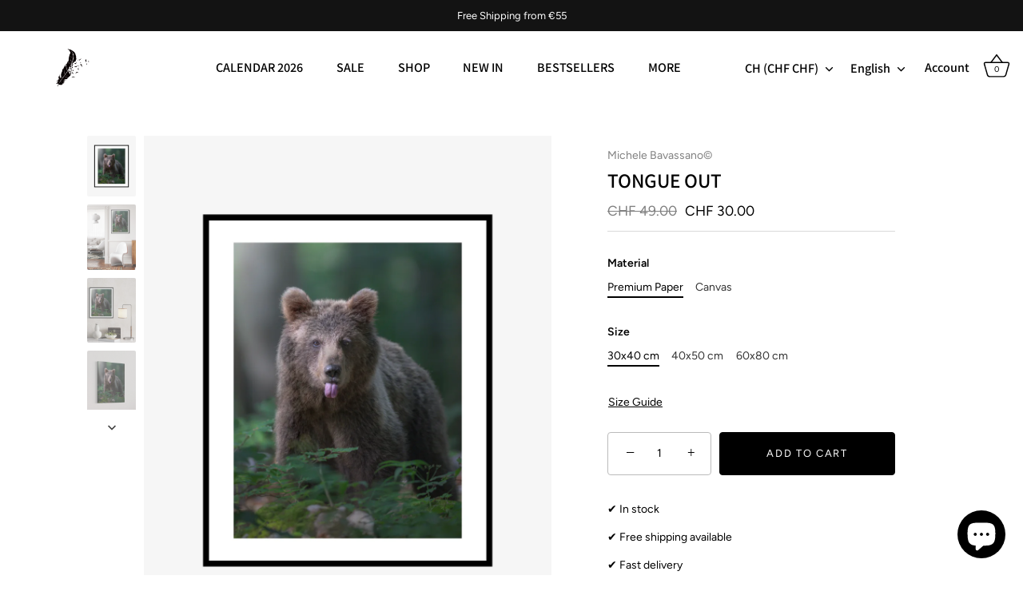

--- FILE ---
content_type: text/html; charset=utf-8
request_url: https://www.bymichelebavassano.com/en-ch/products/tongue-out
body_size: 70771
content:
<!doctype html>
<html class="no-js" lang="en">
<head>
 
<script>
window.KiwiSizing = window.KiwiSizing === undefined ? {} : window.KiwiSizing;
KiwiSizing.shop = "bymichelebavassano.myshopify.com";


KiwiSizing.data = {
  collections: "426213015866,618116088137,426213769530,425953198394,426081911098,426116514106,264043495738,426081222970,436239401274,426213638458",
  tags: "bear,foresta,orso,promo",
  product: "8021525889338",
  vendor: "Michele Bavassano©",
  type: "Stampa",
  title: "TONGUE OUT",
  images: ["\/\/www.bymichelebavassano.com\/cdn\/shop\/files\/Progetto_senza_titolo_46.png?v=1728144303","\/\/www.bymichelebavassano.com\/cdn\/shop\/products\/File_000-2023-01-30T183620.584.png?v=1675100879","\/\/www.bymichelebavassano.com\/cdn\/shop\/products\/File_000-2023-01-30T183557.803.png?v=1675100879","\/\/www.bymichelebavassano.com\/cdn\/shop\/products\/File_000-2023-01-30T183852.870.png?v=1675100879","\/\/www.bymichelebavassano.com\/cdn\/shop\/products\/File_000-2023-01-30T184047.310.png?v=1675100879","\/\/www.bymichelebavassano.com\/cdn\/shop\/products\/File_000-2023-01-30T184251.337.png?v=1675100879"],
  options: [{"name":"Material","position":1,"values":["Premium Paper","Canvas"]},{"name":"Size","position":2,"values":["30x40 cm","40x50 cm","60x80 cm"]}],
  variants: [{"id":44044170363194,"title":"Premium Paper \/ 30x40 cm","option1":"Premium Paper","option2":"30x40 cm","option3":null,"sku":null,"requires_shipping":true,"taxable":true,"featured_image":null,"available":true,"name":"TONGUE OUT - Premium Paper \/ 30x40 cm","public_title":"Premium Paper \/ 30x40 cm","options":["Premium Paper","30x40 cm"],"price":3000,"weight":0,"compare_at_price":4900,"inventory_management":null,"barcode":null,"requires_selling_plan":false,"selling_plan_allocations":[]},{"id":44044170395962,"title":"Premium Paper \/ 40x50 cm","option1":"Premium Paper","option2":"40x50 cm","option3":null,"sku":null,"requires_shipping":true,"taxable":true,"featured_image":null,"available":true,"name":"TONGUE OUT - Premium Paper \/ 40x50 cm","public_title":"Premium Paper \/ 40x50 cm","options":["Premium Paper","40x50 cm"],"price":4500,"weight":0,"compare_at_price":7300,"inventory_management":null,"barcode":null,"requires_selling_plan":false,"selling_plan_allocations":[]},{"id":44044170428730,"title":"Premium Paper \/ 60x80 cm","option1":"Premium Paper","option2":"60x80 cm","option3":null,"sku":null,"requires_shipping":true,"taxable":true,"featured_image":null,"available":true,"name":"TONGUE OUT - Premium Paper \/ 60x80 cm","public_title":"Premium Paper \/ 60x80 cm","options":["Premium Paper","60x80 cm"],"price":7300,"weight":0,"compare_at_price":12300,"inventory_management":null,"barcode":null,"requires_selling_plan":false,"selling_plan_allocations":[]},{"id":44044170494266,"title":"Canvas \/ 30x40 cm","option1":"Canvas","option2":"30x40 cm","option3":null,"sku":null,"requires_shipping":true,"taxable":true,"featured_image":{"id":40435062702394,"product_id":8021525889338,"position":4,"created_at":"2023-01-30T18:47:49+01:00","updated_at":"2023-01-30T18:47:59+01:00","alt":null,"width":1241,"height":1654,"src":"\/\/www.bymichelebavassano.com\/cdn\/shop\/products\/File_000-2023-01-30T183852.870.png?v=1675100879","variant_ids":[44044170494266,44044170527034,44044170559802]},"available":true,"name":"TONGUE OUT - Canvas \/ 30x40 cm","public_title":"Canvas \/ 30x40 cm","options":["Canvas","30x40 cm"],"price":12300,"weight":0,"compare_at_price":14700,"inventory_management":null,"barcode":null,"featured_media":{"alt":null,"id":32772890460474,"position":4,"preview_image":{"aspect_ratio":0.75,"height":1654,"width":1241,"src":"\/\/www.bymichelebavassano.com\/cdn\/shop\/products\/File_000-2023-01-30T183852.870.png?v=1675100879"}},"requires_selling_plan":false,"selling_plan_allocations":[]},{"id":44044170527034,"title":"Canvas \/ 40x50 cm","option1":"Canvas","option2":"40x50 cm","option3":null,"sku":null,"requires_shipping":true,"taxable":true,"featured_image":{"id":40435062702394,"product_id":8021525889338,"position":4,"created_at":"2023-01-30T18:47:49+01:00","updated_at":"2023-01-30T18:47:59+01:00","alt":null,"width":1241,"height":1654,"src":"\/\/www.bymichelebavassano.com\/cdn\/shop\/products\/File_000-2023-01-30T183852.870.png?v=1675100879","variant_ids":[44044170494266,44044170527034,44044170559802]},"available":true,"name":"TONGUE OUT - Canvas \/ 40x50 cm","public_title":"Canvas \/ 40x50 cm","options":["Canvas","40x50 cm"],"price":13500,"weight":0,"compare_at_price":19700,"inventory_management":null,"barcode":null,"featured_media":{"alt":null,"id":32772890460474,"position":4,"preview_image":{"aspect_ratio":0.75,"height":1654,"width":1241,"src":"\/\/www.bymichelebavassano.com\/cdn\/shop\/products\/File_000-2023-01-30T183852.870.png?v=1675100879"}},"requires_selling_plan":false,"selling_plan_allocations":[]},{"id":44044170559802,"title":"Canvas \/ 60x80 cm","option1":"Canvas","option2":"60x80 cm","option3":null,"sku":null,"requires_shipping":true,"taxable":true,"featured_image":{"id":40435062702394,"product_id":8021525889338,"position":4,"created_at":"2023-01-30T18:47:49+01:00","updated_at":"2023-01-30T18:47:59+01:00","alt":null,"width":1241,"height":1654,"src":"\/\/www.bymichelebavassano.com\/cdn\/shop\/products\/File_000-2023-01-30T183852.870.png?v=1675100879","variant_ids":[44044170494266,44044170527034,44044170559802]},"available":true,"name":"TONGUE OUT - Canvas \/ 60x80 cm","public_title":"Canvas \/ 60x80 cm","options":["Canvas","60x80 cm"],"price":19700,"weight":0,"compare_at_price":27100,"inventory_management":null,"barcode":null,"featured_media":{"alt":null,"id":32772890460474,"position":4,"preview_image":{"aspect_ratio":0.75,"height":1654,"width":1241,"src":"\/\/www.bymichelebavassano.com\/cdn\/shop\/products\/File_000-2023-01-30T183852.870.png?v=1675100879"}},"requires_selling_plan":false,"selling_plan_allocations":[]}],
};

</script>
<meta name="facebook-domain-verification" content="j4yn655dd92kxe11ldqyhyp0s6c2es" />
  <script>
    window.dataLayer = window.dataLayer || [];
</script>

<!-- Google Tag Manager -->
<script>(function(w,d,s,l,i){w[l]=w[l]||[];w[l].push({'gtm.start':
new Date().getTime(),event:'gtm.js'});var f=d.getElementsByTagName(s)[0],
j=d.createElement(s),dl=l!='dataLayer'?'&l='+l:'';j.async=true;j.src=
'https://www.googletagmanager.com/gtm.js?id='+i+dl;f.parentNode.insertBefore(j,f);
})(window,document,'script','dataLayer','GTM-MKNHD27');</script>
<!-- End Google Tag Manager -->
  
  <!-- Showcase 5.4.2 -->

  
  <link rel="preload" href="//www.bymichelebavassano.com/cdn/shop/t/2/assets/styles.css?v=71354461236957597381764703732" as="style">

  <meta charset="utf-8" />
<meta name="viewport" content="width=device-width,initial-scale=1.0" />
<meta http-equiv="X-UA-Compatible" content="IE=edge">

<link rel="preconnect" href="https://cdn.shopify.com" crossorigin>
<link rel="preconnect" href="https://fonts.shopify.com" crossorigin>
<link rel="preconnect" href="https://monorail-edge.shopifysvc.com"><link rel="preload" as="font" href="//www.bymichelebavassano.com/cdn/fonts/figtree/figtree_n4.3c0838aba1701047e60be6a99a1b0a40ce9b8419.woff2" type="font/woff2" crossorigin><link rel="preload" as="font" href="//www.bymichelebavassano.com/cdn/fonts/figtree/figtree_n7.2fd9bfe01586148e644724096c9d75e8c7a90e55.woff2" type="font/woff2" crossorigin><link rel="preload" as="font" href="//www.bymichelebavassano.com/cdn/fonts/figtree/figtree_i4.89f7a4275c064845c304a4cf8a4a586060656db2.woff2" type="font/woff2" crossorigin><link rel="preload" as="font" href="//www.bymichelebavassano.com/cdn/fonts/figtree/figtree_i7.06add7096a6f2ab742e09ec7e498115904eda1fe.woff2" type="font/woff2" crossorigin><link rel="preload" as="font" href="//www.bymichelebavassano.com/cdn/fonts/assistant/assistant_n6.b2cbcfa81550fc99b5d970d0ef582eebcbac24e0.woff2" type="font/woff2" crossorigin><link rel="preload" as="font" href="//www.bymichelebavassano.com/cdn/fonts/assistant/assistant_n6.b2cbcfa81550fc99b5d970d0ef582eebcbac24e0.woff2" type="font/woff2" crossorigin><link rel="preload" as="font" href="//www.bymichelebavassano.com/cdn/fonts/assistant/assistant_n6.b2cbcfa81550fc99b5d970d0ef582eebcbac24e0.woff2" type="font/woff2" crossorigin><link rel="preload" href="//www.bymichelebavassano.com/cdn/shop/t/2/assets/vendor.min.js?v=29461139837223071051666639280" as="script">
<link rel="preload" href="//www.bymichelebavassano.com/cdn/shop/t/2/assets/theme.js?v=111495231684866070021666639280" as="script"><link rel="canonical" href="https://www.bymichelebavassano.com/en-ch/products/tongue-out" /><link rel="shortcut icon" href="//www.bymichelebavassano.com/cdn/shop/files/piuma_1_2_1.png?v=1669504857" type="image/png" /><meta name="description" content="&quot;Tongue Out&quot; by Michele Bavassano. Photo Poster and Canvas Print Bear. Decorate your home or office or make an original gift!">
<link rel="preload" as="font" href="//www.bymichelebavassano.com/cdn/fonts/figtree/figtree_n5.3b6b7df38aa5986536945796e1f947445832047c.woff2" type="font/woff2" crossorigin><link rel="preload" as="font" href="//www.bymichelebavassano.com/cdn/fonts/figtree/figtree_n6.9d1ea52bb49a0a86cfd1b0383d00f83d3fcc14de.woff2" type="font/woff2" crossorigin><meta name="theme-color" content="#000000">

  <title>
    TONGUE OUT - Posters and Prints Animals Bears - byMicheleBavassano &ndash; bymichelebavassano
  </title>

<!-- Avada Boost Sales Script -->

      


          
          
          
          
          
          
          
          
          
          <script>
            const AVADA_ENHANCEMENTS = {};
            AVADA_ENHANCEMENTS.contentProtection = false;
            AVADA_ENHANCEMENTS.hideCheckoutButon = false;
            AVADA_ENHANCEMENTS.cartSticky = false;
            AVADA_ENHANCEMENTS.multiplePixelStatus = false;
            AVADA_ENHANCEMENTS.inactiveStatus = false;
            AVADA_ENHANCEMENTS.cartButtonAnimationStatus = false;
            AVADA_ENHANCEMENTS.whatsappStatus = false;
            AVADA_ENHANCEMENTS.messengerStatus = false;
            AVADA_ENHANCEMENTS.livechatStatus = false;
          </script>



























      <script>
        const AVADA_CDT = {};
        AVADA_CDT.products = [];
        AVADA_CDT.template = "product";
        AVADA_CDT.collections = [];
        
          AVADA_CDT.collections.push("426213015866");
        
          AVADA_CDT.collections.push("618116088137");
        
          AVADA_CDT.collections.push("426213769530");
        
          AVADA_CDT.collections.push("425953198394");
        
          AVADA_CDT.collections.push("426081911098");
        
          AVADA_CDT.collections.push("426116514106");
        
          AVADA_CDT.collections.push("264043495738");
        
          AVADA_CDT.collections.push("426081222970");
        
          AVADA_CDT.collections.push("436239401274");
        
          AVADA_CDT.collections.push("426213638458");
        

        const AVADA_INVQTY = {};
        
          AVADA_INVQTY[44044170363194] = 0;
        
          AVADA_INVQTY[44044170395962] = 0;
        
          AVADA_INVQTY[44044170428730] = 0;
        
          AVADA_INVQTY[44044170494266] = 0;
        
          AVADA_INVQTY[44044170527034] = 0;
        
          AVADA_INVQTY[44044170559802] = 0;
        

        AVADA_CDT.cartitem = 0;
        AVADA_CDT.moneyformat = `CHF {{amount}}`;
        AVADA_CDT.cartTotalPrice = 0;
        
        AVADA_CDT.selected_variant_id = 44044170363194;
        AVADA_CDT.product = {"id": 8021525889338,"title": "TONGUE OUT","handle": "tongue-out","vendor": "Michele Bavassano©",
            "type": "Stampa","tags": ["bear","foresta","orso","promo"],"price": 3000,"price_min": 3000,"price_max": 19700,
            "available": true,"price_varies": true,"compare_at_price": 4900,
            "compare_at_price_min": 4900,"compare_at_price_max": 27100,
            "compare_at_price_varies": true,"variants": [{"id":44044170363194,"title":"Premium Paper \/ 30x40 cm","option1":"Premium Paper","option2":"30x40 cm","option3":null,"sku":null,"requires_shipping":true,"taxable":true,"featured_image":null,"available":true,"name":"TONGUE OUT - Premium Paper \/ 30x40 cm","public_title":"Premium Paper \/ 30x40 cm","options":["Premium Paper","30x40 cm"],"price":3000,"weight":0,"compare_at_price":4900,"inventory_management":null,"barcode":null,"requires_selling_plan":false,"selling_plan_allocations":[]},{"id":44044170395962,"title":"Premium Paper \/ 40x50 cm","option1":"Premium Paper","option2":"40x50 cm","option3":null,"sku":null,"requires_shipping":true,"taxable":true,"featured_image":null,"available":true,"name":"TONGUE OUT - Premium Paper \/ 40x50 cm","public_title":"Premium Paper \/ 40x50 cm","options":["Premium Paper","40x50 cm"],"price":4500,"weight":0,"compare_at_price":7300,"inventory_management":null,"barcode":null,"requires_selling_plan":false,"selling_plan_allocations":[]},{"id":44044170428730,"title":"Premium Paper \/ 60x80 cm","option1":"Premium Paper","option2":"60x80 cm","option3":null,"sku":null,"requires_shipping":true,"taxable":true,"featured_image":null,"available":true,"name":"TONGUE OUT - Premium Paper \/ 60x80 cm","public_title":"Premium Paper \/ 60x80 cm","options":["Premium Paper","60x80 cm"],"price":7300,"weight":0,"compare_at_price":12300,"inventory_management":null,"barcode":null,"requires_selling_plan":false,"selling_plan_allocations":[]},{"id":44044170494266,"title":"Canvas \/ 30x40 cm","option1":"Canvas","option2":"30x40 cm","option3":null,"sku":null,"requires_shipping":true,"taxable":true,"featured_image":{"id":40435062702394,"product_id":8021525889338,"position":4,"created_at":"2023-01-30T18:47:49+01:00","updated_at":"2023-01-30T18:47:59+01:00","alt":null,"width":1241,"height":1654,"src":"\/\/www.bymichelebavassano.com\/cdn\/shop\/products\/File_000-2023-01-30T183852.870.png?v=1675100879","variant_ids":[44044170494266,44044170527034,44044170559802]},"available":true,"name":"TONGUE OUT - Canvas \/ 30x40 cm","public_title":"Canvas \/ 30x40 cm","options":["Canvas","30x40 cm"],"price":12300,"weight":0,"compare_at_price":14700,"inventory_management":null,"barcode":null,"featured_media":{"alt":null,"id":32772890460474,"position":4,"preview_image":{"aspect_ratio":0.75,"height":1654,"width":1241,"src":"\/\/www.bymichelebavassano.com\/cdn\/shop\/products\/File_000-2023-01-30T183852.870.png?v=1675100879"}},"requires_selling_plan":false,"selling_plan_allocations":[]},{"id":44044170527034,"title":"Canvas \/ 40x50 cm","option1":"Canvas","option2":"40x50 cm","option3":null,"sku":null,"requires_shipping":true,"taxable":true,"featured_image":{"id":40435062702394,"product_id":8021525889338,"position":4,"created_at":"2023-01-30T18:47:49+01:00","updated_at":"2023-01-30T18:47:59+01:00","alt":null,"width":1241,"height":1654,"src":"\/\/www.bymichelebavassano.com\/cdn\/shop\/products\/File_000-2023-01-30T183852.870.png?v=1675100879","variant_ids":[44044170494266,44044170527034,44044170559802]},"available":true,"name":"TONGUE OUT - Canvas \/ 40x50 cm","public_title":"Canvas \/ 40x50 cm","options":["Canvas","40x50 cm"],"price":13500,"weight":0,"compare_at_price":19700,"inventory_management":null,"barcode":null,"featured_media":{"alt":null,"id":32772890460474,"position":4,"preview_image":{"aspect_ratio":0.75,"height":1654,"width":1241,"src":"\/\/www.bymichelebavassano.com\/cdn\/shop\/products\/File_000-2023-01-30T183852.870.png?v=1675100879"}},"requires_selling_plan":false,"selling_plan_allocations":[]},{"id":44044170559802,"title":"Canvas \/ 60x80 cm","option1":"Canvas","option2":"60x80 cm","option3":null,"sku":null,"requires_shipping":true,"taxable":true,"featured_image":{"id":40435062702394,"product_id":8021525889338,"position":4,"created_at":"2023-01-30T18:47:49+01:00","updated_at":"2023-01-30T18:47:59+01:00","alt":null,"width":1241,"height":1654,"src":"\/\/www.bymichelebavassano.com\/cdn\/shop\/products\/File_000-2023-01-30T183852.870.png?v=1675100879","variant_ids":[44044170494266,44044170527034,44044170559802]},"available":true,"name":"TONGUE OUT - Canvas \/ 60x80 cm","public_title":"Canvas \/ 60x80 cm","options":["Canvas","60x80 cm"],"price":19700,"weight":0,"compare_at_price":27100,"inventory_management":null,"barcode":null,"featured_media":{"alt":null,"id":32772890460474,"position":4,"preview_image":{"aspect_ratio":0.75,"height":1654,"width":1241,"src":"\/\/www.bymichelebavassano.com\/cdn\/shop\/products\/File_000-2023-01-30T183852.870.png?v=1675100879"}},"requires_selling_plan":false,"selling_plan_allocations":[]}],"featured_image": "\/\/www.bymichelebavassano.com\/cdn\/shop\/files\/Progetto_senza_titolo_46.png?v=1728144303","images": ["\/\/www.bymichelebavassano.com\/cdn\/shop\/files\/Progetto_senza_titolo_46.png?v=1728144303","\/\/www.bymichelebavassano.com\/cdn\/shop\/products\/File_000-2023-01-30T183620.584.png?v=1675100879","\/\/www.bymichelebavassano.com\/cdn\/shop\/products\/File_000-2023-01-30T183557.803.png?v=1675100879","\/\/www.bymichelebavassano.com\/cdn\/shop\/products\/File_000-2023-01-30T183852.870.png?v=1675100879","\/\/www.bymichelebavassano.com\/cdn\/shop\/products\/File_000-2023-01-30T184047.310.png?v=1675100879","\/\/www.bymichelebavassano.com\/cdn\/shop\/products\/File_000-2023-01-30T184251.337.png?v=1675100879"]
            };
        

        window.AVADA_BADGES = window.AVADA_BADGES || {};
        window.AVADA_BADGES = [{"showBadgeBorder":false,"badgeEffect":"","badgePageType":"product","headerText":"Secure Checkout With","badgeBorderRadius":3,"collectionPageInlinePosition":"after","description":"Increase a sense of urgency and boost conversation rate on each product page. ","badgeStyle":"color","badgeList":["https:\/\/cdn1.avada.io\/boost-sales\/visa.svg","https:\/\/cdn1.avada.io\/boost-sales\/mastercard.svg","https:\/\/cdn1.avada.io\/boost-sales\/americanexpress.svg","https:\/\/cdn1.avada.io\/boost-sales\/discover.svg","https:\/\/cdn1.avada.io\/boost-sales\/paypal.svg","https:\/\/cdn1.avada.io\/boost-sales\/applepay.svg","https:\/\/cdn1.avada.io\/boost-sales\/googlepay.svg"],"cartInlinePosition":"after","isSetCustomWidthMobile":false,"createdAt":"2023-02-06T18:03:04.283Z","homePageInlinePosition":"after","badgeWidth":"full-width","showHeaderText":true,"showBadges":true,"customWidthSize":450,"cartPosition":"","shopDomain":"bymichelebavassano.myshopify.com","shopId":"So2MT2UwLyg8yHOuvCcW","inlinePosition":"after","badgeBorderColor":"#e1e1e1","headingSize":16,"badgeCustomSize":70,"badgesSmartSelector":false,"headingColor":"#232323","textAlign":"avada-align-center","badgeSize":"small","priority":"0","collectionPagePosition":"","customWidthSizeInMobile":450,"name":"Product Pages","position":"","homePagePosition":"","status":true,"font":"default","removeBranding":true,"id":"i1Gn2xIUzVrRTUPlpgBt"},{"badgeEffect":"","showBadgeBorder":false,"badgePageType":"footer","headerText":"","badgeBorderRadius":3,"collectionPageInlinePosition":"after","description":"Win customers' trust from every pages by showing various trust badges at website's footer.","badgeStyle":"color","badgeList":["https:\/\/cdn1.avada.io\/boost-sales\/visa.svg","https:\/\/cdn1.avada.io\/boost-sales\/mastercard.svg","https:\/\/cdn1.avada.io\/boost-sales\/americanexpress.svg","https:\/\/cdn1.avada.io\/boost-sales\/discover.svg","https:\/\/cdn1.avada.io\/boost-sales\/paypal.svg","https:\/\/cdn1.avada.io\/boost-sales\/applepay.svg","https:\/\/cdn1.avada.io\/boost-sales\/googlepay.svg"],"cartInlinePosition":"after","isSetCustomWidthMobile":false,"createdAt":"2023-02-06T18:03:03.671Z","homePageInlinePosition":"after","badgeWidth":"full-width","showBadges":true,"showHeaderText":true,"customWidthSize":450,"cartPosition":"","shopDomain":"bymichelebavassano.myshopify.com","shopId":"So2MT2UwLyg8yHOuvCcW","inlinePosition":"after","badgeBorderColor":"#e1e1e1","headingSize":16,"badgeCustomSize":40,"badgesSmartSelector":false,"headingColor":"#232323","textAlign":"avada-align-center","badgeSize":"custom","priority":"0","selectedPreset":"Payment 1","collectionPagePosition":"","customWidthSizeInMobile":450,"name":"Footer","position":"","homePagePosition":"","status":true,"font":"default","removeBranding":true,"id":"jWgTkIDRZXMedgNRvVfA"}];

        window.AVADA_GENERAL_SETTINGS = window.AVADA_GENERAL_SETTINGS || {};
        window.AVADA_GENERAL_SETTINGS = null;

        window.AVADA_COUNDOWNS = window.AVADA_COUNDOWNS || {};
        window.AVADA_COUNDOWNS = [{"badgeStatus":false},{},{"id":"mHpaCq2njrkL2uCbdrme","categoryNumbWidth":30,"countdownSmartSelector":false,"numbWidth":60,"collectionPageInlinePosition":"after","stockTextSize":16,"daysText":"Days","countdownEndAction":"HIDE_COUNTDOWN","saleCustomSeconds":"59","secondsText":"Seconds","createdAt":"2023-02-06T18:03:04.381Z","txtDatePos":"txt_outside_box","numbHeight":60,"txtDateSize":16,"shopId":"So2MT2UwLyg8yHOuvCcW","inlinePosition":"after","headingSize":30,"categoryTxtDateSize":8,"textAlign":"text-center","displayLayout":"square-countdown","categoryNumberSize":14,"priority":"0","displayType":"ALL_PRODUCT","numbBorderColor":"#cccccc","productIds":[],"collectionPagePosition":"","name":"Product Pages","numbBorderWidth":1,"manualDisplayPlacement":"after","position":"form[action='\/cart\/add']","showCountdownTimer":true,"conditions":{"type":"ALL","conditions":[{"type":"TITLE","value":"","operation":"CONTAINS"}]},"timeUnits":"unit-dhms","status":true,"manualDisplayPosition":"form[action='\/cart\/add']","stockTextBefore":"Only {{stock_qty}} left in stock. Hurry up 🔥","saleCustomMinutes":"10","categoryUseDefaultSize":true,"saleDateType":"date-custom","description":"Increase urgency and boost conversions for each product page.","numbBgColor":"#ffffff","txtDateColor":"#122234","numbColor":"#122234","minutesText":"Minutes","showInventoryCountdown":true,"numbBorderRadius":0,"shopDomain":"bymichelebavassano.myshopify.com","countdownTextBottom":"","productExcludeIds":[],"headingColor":"#0985C5","stockType":"real_stock","linkText":"Hurry! sale ends in","saleCustomHours":"00","hoursText":"Hours","categoryTxtDatePos":"txt_outside_box","useDefaultSize":true,"stockTextColor":"#122234","categoryNumbHeight":30,"saleCustomDays":"00","removeBranding":true}];

        window.AVADA_STOCK_COUNTDOWNS = window.AVADA_STOCK_COUNTDOWNS || {};
        window.AVADA_STOCK_COUNTDOWNS = {};

        window.AVADA_COUNDOWNS_V2 = window.AVADA_COUNDOWNS_V2 || {};
        window.AVADA_COUNDOWNS_V2 = [{"id":"Tibu6nuNSX5RNcbqBMje","classes":["Avada-CDTV2__Display--block"],"timeType":"date_sale_to","whenTimeReached":"hide_block","secondsCustom":1,"isCanChangeBgContainer":true,"shopId":"So2MT2UwLyg8yHOuvCcW","widgetId":"AVADA-MQH9R2F11SSB","bgNumberColor":"","pageShowCountdown":"product","name":"Countdown Timer 21\/02\/23","createdAt":"2023-02-21T18:20:56.067Z","isFirstSave":false,"specificCollectionIds":[426213638458],"isShowToCollectionPages":true,"hoursText":"Hours","daysText":"Days","presetType":"light","isSpecificTimeZone":true,"timeZone":"Europe\/Rome","size":"medium","secondsText":"Seconds","image":"\/92271a0219fe359f483650aae4500330.png","minutesText":"Minutes","preset":"berlin","isCanChangeBgNumberColor":false,"isAdvancedSettings":true,"status":true,"isShowToProductPages":false,"conditionToShow":"allProduct","hoursCustom":"39","startTime":"2024-02-25T10:18","daysCustom":"","minutesCustom":"","designSetting":[{"path":"designSetting.0","components":[],"name":"Heading","style":{"path":"designSetting.0.style","color":"#202223"},"label":"Last Chance! Sale ends in ","type":"heading"},{"path":"designSetting.1","components":[{"path":"designSetting.1.components.0","components":[{"path":"designSetting.1.components.0.components.0","identification":"dayValue","unitLabel":"","classes":[""],"name":"CD Item Value","style":{"border":"0.3rem solid #CCCCCC","padding":"2rem","path":"designSetting.1.components.0.components.0.style","color":"#202223","borderRadius":"50%","fontWeight":"500"},"label":"","type":"countdownItemValue"},{"path":"designSetting.1.components.0.components.1","identification":"dayLabel","classes":["Avada-CDTV2__PositionLabel--bottom"],"name":"CD Item Label","style":{"padding":"2rem","path":"designSetting.1.components.0.components.1.style","color":"#202223","position":"absolute"},"type":"countdownItemLabel"}],"identification":"Day","name":"Item Container","style":{"padding":"0.5rem 0.1rem","path":"designSetting.1.components.0.style"},"label":"Days","type":"itemContainer","value":"00"},{"path":"designSetting.1.components.1","components":[{"path":"designSetting.1.components.1.components.0","identification":"hourValue","unitLabel":"","classes":[""],"name":"CD Item Value","style":{"border":"0.3rem solid #CCCCCC","padding":"2rem","path":"designSetting.1.components.1.components.0.style","color":"#202223","borderRadius":"50%","fontWeight":"500"},"label":"","type":"countdownItemValue"},{"path":"designSetting.1.components.1.components.1","identification":"hourLabel","classes":["Avada-CDTV2__PositionLabel--bottom"],"name":"CD Item Label","style":{"padding":"2rem","path":"designSetting.1.components.1.components.1.style","color":"#202223","position":"absolute"},"type":"countdownItemLabel"}],"identification":"Hour","name":"Item Container","style":{"padding":"0.5rem 0.1rem","path":"designSetting.1.components.1.style"},"label":"Hours","type":"itemContainer","value":"23"},{"path":"designSetting.1.components.2","components":[{"path":"designSetting.1.components.2.components.0","identification":"minuteValue","unitLabel":"","classes":[""],"name":"CD Item Value","style":{"border":"0.3rem solid #CCCCCC","padding":"2rem","path":"designSetting.1.components.2.components.0.style","color":"#202223","borderRadius":"50%","fontWeight":"500"},"label":"","type":"countdownItemValue"},{"path":"designSetting.1.components.2.components.1","identification":"minuteLabel","classes":["Avada-CDTV2__PositionLabel--bottom"],"name":"CD Item Label","style":{"padding":"2rem","path":"designSetting.1.components.2.components.1.style","color":"#202223","position":"absolute"},"type":"countdownItemLabel"}],"identification":"Minute","name":"Item Container","style":{"padding":"0.5rem 0.1rem","path":"designSetting.1.components.2.style"},"label":"Minutes","type":"itemContainer","value":"37"},{"path":"designSetting.1.components.3","components":[{"path":"designSetting.1.components.3.components.0","identification":"secondValue","unitLabel":"","classes":[""],"name":"CD Item Value","style":{"border":"0.3rem solid #CCCCCC","padding":"2rem","path":"designSetting.1.components.3.components.0.style","color":"#202223","borderRadius":"50%","fontWeight":"500"},"label":"","type":"countdownItemValue"},{"path":"designSetting.1.components.3.components.1","identification":"secondLabel","classes":["Avada-CDTV2__PositionLabel--bottom"],"name":"CD Item Label","style":{"padding":"2rem","path":"designSetting.1.components.3.components.1.style","color":"#202223","position":"absolute"},"type":"countdownItemLabel"}],"identification":"Second","name":"Item Container","style":{"padding":"0.5rem 0.1rem","path":"designSetting.1.components.3.style"},"label":"Seconds","type":"itemContainer","value":"28"}],"name":"Countdown","label":"","type":"countdown"}],"endTime":"2024-02-27T21:55","updatedAt":"2024-02-26T21:17:36.512Z"}];

        window.AVADA_BADGES_V2 = window.AVADA_BADGES_V2 || {};
        window.AVADA_BADGES_V2 = [];

        window.AVADA_INACTIVE_TAB = window.AVADA_INACTIVE_TAB || {};
        window.AVADA_INACTIVE_TAB = {"showWhen":"cart_only","animationTitle":"swap_between_titles","title":"","status":false,"intervalBlinkTime":5};

        window.AVADA_LIVECHAT = window.AVADA_LIVECHAT || {};
        window.AVADA_LIVECHAT = {"chatMessenger":{"excludesPages":"","livechatTextColor":"#F8F8F8","livechatBgColor":"#007EFF","whatsappDesBgColor":"#0A7CFF","livechatCustomIcon":"","whatsappDesTextColor":"#FFFFFF","whatsappTitle":"Hi there!","customExcludeUrls":"","enableChatMobile":true,"messageTextColor":"#FFFFFF","whatsappStyle":"whatsapp-style-1","customCss":"","presetId":"whatsapp","pageID":"","whatsappMessage":"Have a look around! Let us know if you have any question","messageText":"Hi! How can we help you?","messageColor":"#0A7CFF","whatsappStatus":false,"whatsappTextColor":"#FFFFFF","chatPosition":"avada-position-right","messageLanguage":"en_US","enableAdvanced":false,"enableChatDesktop":true,"chatDisplayPage":"all","messengerStatus":false,"whatsappBgColor":"#25D366","whatsappBottomText":"Call us for any inquiries","livechatIcon":"https:\/\/i.imgur.com\/CQXjImt.png"},"whatsapp":[{"id":"BGp381h4gNcWCAcgwBh3","onThursdayFrom":"17:00","onTuesday":true,"name":"bymichelebavassano","custom_bg_url":"","onMondayTo":"09:00","status":true,"onSaturdayTo":"09:00","phone":"","onTuesdayTo":"09:00","onThursdayTo":"09:00","onSundayTo":"09:00","shopId":"So2MT2UwLyg8yHOuvCcW","onSundayFrom":"17:00","onWednesdayTo":"09:00","onThursday":true,"createdAt":"2023-02-06T18:22:03.656Z","description":"Typically replies within an hour","onFriday":true,"onSaturdayFrom":"17:00","onlineTime":"available","onMonday":true,"onTuesdayFrom":"17:00","onWednesday":true,"onFridayFrom":"17:00","role":"","onWednesdayFrom":"17:00","onFridayTo":"09:00","onMondayFrom":"17:00","firstMess":"Hi there 👋.How can I help you? ","background_image":""}],"livechatStatus":false};

        window.AVADA_STICKY_ATC = window.AVADA_STICKY_ATC || {};
        window.AVADA_STICKY_ATC = null;

        window.AVADA_ATC_ANIMATION = window.AVADA_ATC_ANIMATION || {};
        window.AVADA_ATC_ANIMATION = null;

        window.AVADA_SP = window.AVADA_SP || {};
        window.AVADA_SP = {"shop":"So2MT2UwLyg8yHOuvCcW","configuration":{"position":"bottom-left","hide_time_ago":false,"smart_hide":false,"smart_hide_time":3,"smart_hide_unit":"days","truncate_product_name":true,"display_duration":5,"first_delay":10,"pops_interval":10,"max_pops_display":20,"show_mobile":true,"mobile_position":"bottom","animation":"fadeInUp","out_animation":"fadeOutDown","with_sound":false,"display_order":"order","only_product_viewing":false,"notice_continuously":false,"custom_css":"","replay":true,"included_urls":"","excluded_urls":"","excluded_product_type":"","countries_all":true,"countries":[],"allow_show":"all","hide_close":true,"close_time":1,"close_time_unit":"days","support_rtl":false},"notifications":{"UHsWqkKLCNMqYP8dEa7V":{"settings":{"heading_text":"{{first_name}} in {{city}}, {{country}}","heading_font_weight":500,"heading_font_size":12,"content_text":"Purchased {{product_name}}","content_font_weight":800,"content_font_size":13,"background_image":"","background_color":"#FFF","heading_color":"#111","text_color":"#142A47","time_color":"#234342","with_border":false,"border_color":"#333333","border_width":1,"border_radius":20,"image_border_radius":20,"heading_decoration":null,"hover_product_decoration":null,"hover_product_color":"#122234","with_box_shadow":true,"font":"Raleway","language_code":"en","with_static_map":false,"use_dynamic_names":false,"dynamic_names":"","use_flag":false,"popup_custom_link":"","popup_custom_image":"","display_type":"popup","use_counter":false,"counter_color":"#0b4697","counter_unit_color":"#0b4697","counter_unit_plural":"views","counter_unit_single":"view","truncate_product_name":false,"allow_show":"all","included_urls":"","excluded_urls":""},"type":"order","items":[],"source":"shopify\/order"}},"removeBranding":true};

        window.AVADA_SP_V2 = window.AVADA_SP_V2 || {};
        window.AVADA_SP_V2 = [{"id":"7BSdAX6V7YDyW1lG4ldt","borderColor":"#333333","isHideCustomerName":false,"isUseAdvancedSettings":false,"truncateProductName":false,"contentFontSize":13,"dayAgoTimeUnit":"hours","type":"recent_sales","importDemo":"import_random_product","desktopPosition":"bottom_left","borderWidth":1,"shopId":"So2MT2UwLyg8yHOuvCcW","isShowOnMobile":true,"withBorder":false,"headingFontSize":12,"contentFontWeight":800,"mobilePositions":"bottom","languageCode":"en","isGenerateDayAgo":true,"notificationsImport":[],"dayAgoTime":"1","isShowDemo":false,"name":"Recent Sale","specificProducts":[],"font":"Raleway","headingFontWeight":500,"backgroundImage":null,"contentText":"\u003cp\u003ePurchased {{product_name}}\u003c\/p\u003e","createdAt":"2023-02-06T18:03:03.701Z","borderRadius_wrapper":"50.5px 5px 5px 50.5px","headingText":"\u003cp\u003eSomeone in {{city}}, {{country}}\u003c\/p\u003e","isLock":false,"counterUnitColor":"#0b4697","backgroundColor":"#FFF","headingColor":"#000","borderRadius":"6px","timeColor":"#142A47","imageBorderRadius":"6px","counterColor":"#0b4697","typeTheme":"basic1","textColor":"#142A47","selectPage":["product","cart","article","collection"],"triggerCollectionIds":[426089578810,428473516346,428469125434,428477612346,428475777338,426116514106,426081780026,426213769530,426082009402,426089382202,426092822842,425953198394,426208919866,426081911098,426089283898,426116317498,426213703994,426081648954,426089414970,436239401274,426082107706,426081812794,426081747258,427385389370,426081222970,426213015866,426213638458],"chooseTriggerPopup":"specific_products","status":false,"notifications":[{"shipping_first_name":"Martin","shipping_city":"Plovdiv","product_link":"https:\/\/bymichelebavassano.myshopify.com\/products\/wild-calendar-2026","title":"WILD CALENDAR 2026","product_handle":"wild-calendar-2026","date":"2026-01-05T05:06:06.000Z","product_id":9884563439945,"shipping_country":"Bulgaria","product_name":"WILD CALENDAR 2026","country":"Bulgaria","type":"order","first_name":"Martin","product_image":"https:\/\/cdn.shopify.com\/s\/files\/1\/0555\/6161\/7722\/files\/Calendar_Mockup_A3_1-sharpened.jpg?v=1761416235","city":"Plovdiv"},{"shipping_country":"Italy","shipping_first_name":"Giuseppe","date":"2026-01-04T11:06:20.000Z","shipping_city":"Eboli","first_name":"Giuseppe","type":"order","country":"Italy","product_name":"WILD CALENDAR 2026","product_link":"https:\/\/bymichelebavassano.myshopify.com\/products\/wild-calendar-2026","city":"Eboli","title":"WILD CALENDAR 2026","product_id":9884563439945,"product_handle":"wild-calendar-2026","product_image":"https:\/\/cdn.shopify.com\/s\/files\/1\/0555\/6161\/7722\/files\/Calendar_Mockup_A3_1-sharpened.jpg?v=1761416235"},{"product_handle":"wild-calendar-2026","date":"2026-01-03T14:06:42.000Z","product_link":"https:\/\/bymichelebavassano.myshopify.com\/products\/wild-calendar-2026","shipping_city":"Terni","first_name":"PAOLA","country":"Italy","city":"Terni","product_id":9884563439945,"shipping_first_name":"PAOLA","product_image":"https:\/\/cdn.shopify.com\/s\/files\/1\/0555\/6161\/7722\/files\/Calendar_Mockup_A3_1-sharpened.jpg?v=1761416235","product_name":"WILD CALENDAR 2026","type":"order","title":"WILD CALENDAR 2026","shipping_country":"Italy"},{"country":"Switzerland","product_handle":"wild-calendar-2026","product_id":9884563439945,"title":"WILD CALENDAR 2026","date":"2026-01-01T16:13:54.000Z","product_link":"https:\/\/bymichelebavassano.myshopify.com\/products\/wild-calendar-2026","product_name":"WILD CALENDAR 2026","type":"order","city":"Schafisheim","shipping_country":"Switzerland","shipping_city":"Baden","first_name":"Tobias","product_image":"https:\/\/cdn.shopify.com\/s\/files\/1\/0555\/6161\/7722\/files\/Calendar_Mockup_A3_1-sharpened.jpg?v=1761416235","shipping_first_name":"Tobias"},{"city":"North Hollywood","date":"2025-12-31T21:30:08.000Z","shipping_city":"Toronto","first_name":"Kiesa","shipping_first_name":"Kiesa","type":"order","product_link":"https:\/\/bymichelebavassano.myshopify.com\/products\/wild-calendar-2026","product_id":9884563439945,"product_name":"WILD CALENDAR 2026","country":"United States","title":"WILD CALENDAR 2026","product_image":"https:\/\/cdn.shopify.com\/s\/files\/1\/0555\/6161\/7722\/files\/Calendar_Mockup_A3_1-sharpened.jpg?v=1761416235","shipping_country":"Canada","product_handle":"wild-calendar-2026"},{"city":"Bisceglie","product_image":"https:\/\/cdn.shopify.com\/s\/files\/1\/0555\/6161\/7722\/files\/Calendar_Mockup_A3_1-sharpened.jpg?v=1761416235","product_id":9884563439945,"country":"Italy","type":"order","product_handle":"wild-calendar-2026","first_name":"Enrico","shipping_country":"Italy","shipping_city":"Bisceglie","shipping_first_name":"Enrico","product_name":"WILD CALENDAR 2026","title":"WILD CALENDAR 2026","product_link":"https:\/\/bymichelebavassano.myshopify.com\/products\/wild-calendar-2026","date":"2025-12-31T20:39:35.000Z"},{"country":"Italy","date":"2025-12-30T15:14:28.000Z","product_link":"https:\/\/bymichelebavassano.myshopify.com\/products\/wild-calendar-2026","product_image":"https:\/\/cdn.shopify.com\/s\/files\/1\/0555\/6161\/7722\/files\/Calendar_Mockup_A3_1-sharpened.jpg?v=1761416235","product_id":9884563439945,"title":"WILD CALENDAR 2026","shipping_first_name":"Francesco","product_handle":"wild-calendar-2026","shipping_city":"VIlla saviola","type":"order","first_name":"Francesco","city":"VIlla saviola","shipping_country":"Italy","product_name":"WILD CALENDAR 2026"},{"product_handle":"the-king","product_name":"THE KING","shipping_city":"Fort Scott","city":"Fort Scott","product_id":8028565930298,"type":"order","shipping_country":"United States","product_link":"https:\/\/bymichelebavassano.myshopify.com\/products\/the-king","product_image":"https:\/\/cdn.shopify.com\/s\/files\/1\/0555\/6161\/7722\/files\/54.png?v=1728139018","title":"THE KING - Premium Paper \/ 30x40 cm","date":"2025-12-29T04:16:49.000Z","shipping_first_name":"Kenneth","first_name":"Kenneth","country":"United States"},{"type":"order","shipping_city":"Fort Scott","product_handle":"orange-flame","date":"2025-12-29T04:16:49.000Z","shipping_country":"United States","product_link":"https:\/\/bymichelebavassano.myshopify.com\/products\/orange-flame","product_id":8035108159802,"product_image":"https:\/\/cdn.shopify.com\/s\/files\/1\/0555\/6161\/7722\/files\/30.png?v=1728139017","city":"Fort Scott","shipping_first_name":"Kenneth","first_name":"Kenneth","product_name":"ORANGE FLAME","title":"ORANGE FLAME - Premium Paper \/ 30x40 cm","country":"United States"},{"product_name":"SNOWY SQUIRREL","shipping_first_name":"Apolline","product_link":"https:\/\/bymichelebavassano.myshopify.com\/products\/snowy-squirrel","title":"SNOWY SQUIRREL - Premium Paper \/ 30x40 cm","city":"La Terrasse","date":"2025-12-27T15:02:18.000Z","country":"France","type":"order","first_name":"Apolline","shipping_city":"La Terrasse","product_handle":"snowy-squirrel","product_image":"https:\/\/cdn.shopify.com\/s\/files\/1\/0555\/6161\/7722\/files\/10.png?v=1728139015","shipping_country":"France","product_id":8896720929097},{"country":"France","first_name":"Apolline","product_link":"https:\/\/bymichelebavassano.myshopify.com\/products\/storm","product_name":"STORM","shipping_country":"France","shipping_city":"La Terrasse","city":"La Terrasse","product_id":8157707567418,"product_image":"https:\/\/cdn.shopify.com\/s\/files\/1\/0555\/6161\/7722\/files\/49.png?v=1728139017","date":"2025-12-27T15:02:18.000Z","shipping_first_name":"Apolline","product_handle":"storm","type":"order","title":"STORM - Premium Paper \/ 30x40 cm"},{"shipping_first_name":"Apolline","product_handle":"hug","city":"La Terrasse","first_name":"Apolline","shipping_city":"La Terrasse","date":"2025-12-27T15:02:18.000Z","country":"France","shipping_country":"France","product_name":"HUG","title":"HUG - Premium Paper \/ 30x40 cm","product_link":"https:\/\/bymichelebavassano.myshopify.com\/products\/hug","product_image":"https:\/\/cdn.shopify.com\/s\/files\/1\/0555\/6161\/7722\/files\/58.png?v=1728139018","type":"order","product_id":8018726977850},{"city":"La Terrasse","product_name":"AUTUMN AIR","title":"AUTUMN AIR - Premium Paper \/ 30x40 cm","shipping_country":"France","product_handle":"autumn-air","type":"order","product_id":7974609912122,"product_image":"https:\/\/cdn.shopify.com\/s\/files\/1\/0555\/6161\/7722\/files\/56.png?v=1728139018","first_name":"Apolline","shipping_first_name":"Apolline","shipping_city":"La Terrasse","country":"France","product_link":"https:\/\/bymichelebavassano.myshopify.com\/products\/autumn-air","date":"2025-12-27T15:02:18.000Z"},{"product_image":"https:\/\/cdn.shopify.com\/s\/files\/1\/0555\/6161\/7722\/files\/Calendar_Mockup_A3_1-sharpened.jpg?v=1761416235","date":"2025-12-25T22:26:27.000Z","city":"Beaverton","product_id":9884563439945,"title":"WILD CALENDAR 2026","shipping_city":"Beaverton","shipping_first_name":"Domyo","product_handle":"wild-calendar-2026","country":"United States","first_name":"Domyo","type":"order","product_name":"WILD CALENDAR 2026","shipping_country":"United States","product_link":"https:\/\/bymichelebavassano.myshopify.com\/products\/wild-calendar-2026"},{"first_name":"Monica","shipping_first_name":"Monica","product_name":"WILD CALENDAR 2026","product_image":"https:\/\/cdn.shopify.com\/s\/files\/1\/0555\/6161\/7722\/files\/Calendar_Mockup_A3_1-sharpened.jpg?v=1761416235","date":"2025-12-22T10:15:00.000Z","product_handle":"wild-calendar-2026","shipping_country":"Italy","product_id":9884563439945,"product_link":"https:\/\/bymichelebavassano.myshopify.com\/products\/wild-calendar-2026","city":"Rovigo","title":"WILD CALENDAR 2026","country":"Italy","type":"order","shipping_city":"Rovigo"},{"product_id":9884563439945,"shipping_city":"Darfo Boario Terme","shipping_first_name":"Cristian","product_handle":"wild-calendar-2026","product_link":"https:\/\/bymichelebavassano.myshopify.com\/products\/wild-calendar-2026","title":"WILD CALENDAR 2026","date":"2025-12-21T16:23:01.000Z","city":"Darfo Boario Terme","first_name":"Cristian","product_name":"WILD CALENDAR 2026","product_image":"https:\/\/cdn.shopify.com\/s\/files\/1\/0555\/6161\/7722\/files\/Calendar_Mockup_A3_1-sharpened.jpg?v=1761416235","shipping_country":"Italy","type":"order","country":"Italy"},{"product_id":9884563439945,"title":"WILD CALENDAR 2026","city":"Veldhoven","product_link":"https:\/\/bymichelebavassano.myshopify.com\/products\/wild-calendar-2026","country":"Netherlands","type":"order","shipping_first_name":"Thomas","shipping_country":"Netherlands","product_handle":"wild-calendar-2026","product_image":"https:\/\/cdn.shopify.com\/s\/files\/1\/0555\/6161\/7722\/files\/Calendar_Mockup_A3_1-sharpened.jpg?v=1761416235","product_name":"WILD CALENDAR 2026","first_name":"Thomas","date":"2025-12-17T18:10:16.000Z","shipping_city":"Veldhoven"},{"type":"order","date":"2025-12-17T18:10:16.000Z","shipping_city":"Veldhoven","product_link":"https:\/\/bymichelebavassano.myshopify.com\/products\/kudu","product_handle":"kudu","product_name":"KUDU","product_id":8035082305850,"title":"KUDU - Premium Paper \/ 40x50 cm","product_image":"https:\/\/cdn.shopify.com\/s\/files\/1\/0555\/6161\/7722\/files\/66.png?v=1728139016","city":"Veldhoven","shipping_first_name":"Thomas","shipping_country":"Netherlands","first_name":"Thomas","country":"Netherlands"},{"product_name":"WILD CALENDAR 2026","title":"WILD CALENDAR 2026","product_handle":"wild-calendar-2026","date":"2025-12-15T00:15:05.000Z","first_name":"Costas","shipping_country":"Netherlands","shipping_city":"Zwaag","product_id":9884563439945,"type":"order","city":"Zwaag","shipping_first_name":"Costas","product_link":"https:\/\/bymichelebavassano.myshopify.com\/products\/wild-calendar-2026","product_image":"https:\/\/cdn.shopify.com\/s\/files\/1\/0555\/6161\/7722\/files\/Calendar_Mockup_A3_1-sharpened.jpg?v=1761416235","country":"Netherlands"},{"product_image":"https:\/\/cdn.shopify.com\/s\/files\/1\/0555\/6161\/7722\/files\/Calendar_Mockup_A3_1-sharpened.jpg?v=1761416235","product_handle":"wild-calendar-2026","city":"Wemeldinge","country":"Netherlands","product_link":"https:\/\/bymichelebavassano.myshopify.com\/products\/wild-calendar-2026","first_name":"wouter","shipping_first_name":"wouter","type":"order","product_id":9884563439945,"product_name":"WILD CALENDAR 2026","shipping_city":"Wemeldinge","shipping_country":"Netherlands","date":"2025-12-14T18:50:51.000Z","title":"WILD CALENDAR 2026"},{"shipping_first_name":"Costanza","country":"Italy","first_name":"Costanza","product_handle":"wild-calendar-2026","shipping_country":"Italy","type":"order","city":"Civitavecchia","product_image":"https:\/\/cdn.shopify.com\/s\/files\/1\/0555\/6161\/7722\/files\/Calendar_Mockup_A3_1-sharpened.jpg?v=1761416235","title":"WILD CALENDAR 2026","product_link":"https:\/\/bymichelebavassano.myshopify.com\/products\/wild-calendar-2026","shipping_city":"Civitavecchia","product_id":9884563439945,"product_name":"WILD CALENDAR 2026","date":"2025-12-13T18:24:33.000Z"},{"product_image":"https:\/\/cdn.shopify.com\/s\/files\/1\/0555\/6161\/7722\/files\/Calendar_Mockup_A3_1-sharpened.jpg?v=1761416235","country":"France","product_name":"WILD CALENDAR 2026","product_handle":"wild-calendar-2026","date":"2025-12-12T20:38:20.000Z","product_id":9884563439945,"city":"ORLEANS","first_name":"Motas","shipping_city":"ORLEANS","shipping_first_name":"Motas","product_link":"https:\/\/bymichelebavassano.myshopify.com\/products\/wild-calendar-2026","type":"order","title":"WILD CALENDAR 2026","shipping_country":"France"},{"type":"order","product_handle":"winter-wolf","title":"WINTER WOLF - Premium Paper \/ 40x50 cm","shipping_first_name":"Luca","product_id":9891880141129,"product_link":"https:\/\/bymichelebavassano.myshopify.com\/products\/winter-wolf","city":"Brebbia","first_name":"Luca","product_image":"https:\/\/cdn.shopify.com\/s\/files\/1\/0555\/6161\/7722\/files\/11_a3c3ba9f-daab-46b5-9315-ec4e84533fe3.png?v=1761476853","shipping_country":"Italy","country":"Italy","shipping_city":"Brebbia","date":"2025-12-12T17:38:33.000Z","product_name":"WINTER WOLF"},{"product_image":"https:\/\/cdn.shopify.com\/s\/files\/1\/0555\/6161\/7722\/files\/40.png?v=1728139018","city":"Brebbia","date":"2025-12-12T17:38:33.000Z","product_handle":"mother-and-son","type":"order","first_name":"Luca","title":"MOTHER AND SON - Canvas \/ 40x50 cm","product_link":"https:\/\/bymichelebavassano.myshopify.com\/products\/mother-and-son","shipping_country":"Italy","product_id":8018641518906,"country":"Italy","product_name":"MOTHER AND SON","shipping_first_name":"Luca","shipping_city":"Brebbia"},{"product_link":"https:\/\/bymichelebavassano.myshopify.com\/products\/wild-calendar-2026","type":"order","product_image":"https:\/\/cdn.shopify.com\/s\/files\/1\/0555\/6161\/7722\/files\/Calendar_Mockup_A3_1-sharpened.jpg?v=1761416235","product_id":9884563439945,"date":"2025-12-11T14:35:53.000Z","title":"WILD CALENDAR 2026","city":"Walcourt","shipping_country":"Belgium","country":"Belgium","shipping_first_name":"Jerome","product_handle":"wild-calendar-2026","product_name":"WILD CALENDAR 2026","shipping_city":"Walcourt","first_name":"Jerome"},{"title":"COLIBRÌ II - Premium Paper \/ 30x40 cm","shipping_first_name":"FEDERICA","product_link":"https:\/\/bymichelebavassano.myshopify.com\/products\/colibri-ii","first_name":"FEDERICA","shipping_country":"Italy","product_image":"https:\/\/cdn.shopify.com\/s\/files\/1\/0555\/6161\/7722\/files\/41.png?v=1728139015","country":"Italy","type":"order","date":"2025-12-10T11:11:51.000Z","city":"Montesolaro","product_handle":"colibri-ii","product_name":"COLIBRÌ II","product_id":7982266024250,"shipping_city":"Montesolaro"},{"product_link":"https:\/\/bymichelebavassano.myshopify.com\/products\/little-king","shipping_country":"Italy","product_id":9562110001481,"shipping_city":"Montesolaro","product_handle":"little-king","title":"LITTLE KING - Premium Paper \/ 30x40 cm","shipping_first_name":"FEDERICA","product_name":"LITTLE KING","type":"order","first_name":"FEDERICA","date":"2025-12-10T11:11:51.000Z","country":"Italy","product_image":"https:\/\/cdn.shopify.com\/s\/files\/1\/0555\/6161\/7722\/files\/1_c6bf5b63-3097-48d9-b374-11494ba5c060.png?v=1740505298","city":"Montesolaro"},{"title":"ORANGE FLAME - Premium Paper \/ 30x40 cm","product_handle":"orange-flame","type":"order","product_name":"ORANGE FLAME","product_id":8035108159802,"product_link":"https:\/\/bymichelebavassano.myshopify.com\/products\/orange-flame","city":"Montesolaro","date":"2025-12-10T11:11:51.000Z","product_image":"https:\/\/cdn.shopify.com\/s\/files\/1\/0555\/6161\/7722\/files\/30.png?v=1728139017","shipping_city":"Montesolaro","first_name":"FEDERICA","shipping_first_name":"FEDERICA","country":"Italy","shipping_country":"Italy"},{"product_id":9884563439945,"product_handle":"wild-calendar-2026","shipping_country":"Italy","first_name":"Nicolò","city":"Stroncone","product_image":"https:\/\/cdn.shopify.com\/s\/files\/1\/0555\/6161\/7722\/files\/Calendar_Mockup_A3_1-sharpened.jpg?v=1761416235","title":"WILD CALENDAR 2026","country":"Italy","product_name":"WILD CALENDAR 2026","type":"order","date":"2025-12-09T21:09:27.000Z","shipping_city":"Stroncone","shipping_first_name":"Nicolò","product_link":"https:\/\/bymichelebavassano.myshopify.com\/products\/wild-calendar-2026"},{"city":"Roma","product_name":"WILD CALENDAR 2026","product_handle":"wild-calendar-2026","product_image":"https:\/\/cdn.shopify.com\/s\/files\/1\/0555\/6161\/7722\/files\/Calendar_Mockup_A3_1-sharpened.jpg?v=1761416235","first_name":"Gabriele","product_link":"https:\/\/bymichelebavassano.myshopify.com\/products\/wild-calendar-2026","shipping_first_name":"Gabriele","type":"order","shipping_country":"Italy","date":"2025-12-09T12:00:19.000Z","product_id":9884563439945,"title":"WILD CALENDAR 2026","shipping_city":"Roma","country":"Italy"}]},{"id":"hfxwLlPLAzqWwxCUFMud","borderColor":"#333333","truncateProductName":false,"contentFontSize":13,"dayAgoTimeUnit":"hours","type":"recent_sales","desktopPosition":"bottom_left","borderWidth":1,"shopId":"So2MT2UwLyg8yHOuvCcW","isShowOnMobile":true,"backgroundColor":"#FFF","withBorder":false,"headingFontSize":12,"contentFontWeight":800,"mobilePositions":"bottom","languageCode":"en","isGenerateDayAgo":true,"notificationsImport":[],"dayAgoTime":"1","isShowDemo":false,"name":"September 2023","typeTheme":"basic1","specificProducts":[],"headingFontWeight":500,"font":"Raleway","counterUnitColor":"#0b4697","address":{"country":"Italy","city":"Bologna"},"headingColor":"#000","isHideCustomerName":true,"isUseAdvancedSettings":true,"backgroundImage":null,"contentText":"\u003cp\u003ePurchased {{product_name}}\u003c\/p\u003e","textColor":"#000000","isLock":false,"createdAt":"2023-09-10T17:50:49.783Z","headingText":"\u003cp\u003e{{first_name}} in {{country}}\u003c\/p\u003e","borderRadius":"6px","timeColor":"#000000","productsRandom":[{"image":{"src":"https:\/\/cdn.shopify.com\/s\/files\/1\/0555\/6161\/7722\/products\/TOUCAN.jpg?v=1675010549"},"images":[{"updated_at":"2023-01-29T17:42:29+01:00","src":"https:\/\/cdn.shopify.com\/s\/files\/1\/0555\/6161\/7722\/products\/TOUCAN.jpg?v=1675010549","product_id":7982415184186,"admin_graphql_api_id":"gid:\/\/shopify\/ProductImage\/39810816573754","alt":null,"width":1120,"created_at":"2022-11-06T23:15:30+01:00","variant_ids":[43715281977658,43715282010426,43715282043194],"id":39810816573754,"position":1,"height":1400},{"updated_at":"2023-01-29T17:42:29+01:00","src":"https:\/\/cdn.shopify.com\/s\/files\/1\/0555\/6161\/7722\/products\/File_000_45.png?v=1675010549","product_id":7982415184186,"admin_graphql_api_id":"gid:\/\/shopify\/ProductImage\/40427404362042","alt":null,"width":1800,"created_at":"2023-01-29T17:42:16+01:00","variant_ids":[],"id":40427404362042,"position":2,"height":2400},{"updated_at":"2023-01-29T17:42:56+01:00","src":"https:\/\/cdn.shopify.com\/s\/files\/1\/0555\/6161\/7722\/products\/File_000_47.png?v=1675010576","product_id":7982415184186,"admin_graphql_api_id":"gid:\/\/shopify\/ProductImage\/40427405869370","alt":null,"width":1800,"created_at":"2023-01-29T17:42:52+01:00","variant_ids":[],"id":40427405869370,"position":3,"height":2400},{"updated_at":"2023-02-21T23:17:05+01:00","src":"https:\/\/cdn.shopify.com\/s\/files\/1\/0555\/6161\/7722\/products\/File_000-2023-02-21T231629.323_ca60e46e-9f34-4f83-bfc7-c005e8f6e4ba.png?v=1677017825","product_id":7982415184186,"admin_graphql_api_id":"gid:\/\/shopify\/ProductImage\/40658501140794","alt":null,"width":1800,"created_at":"2023-02-21T23:17:04+01:00","variant_ids":[],"id":40658501140794,"position":4,"height":2400},{"updated_at":"2023-02-21T23:17:05+01:00","src":"https:\/\/cdn.shopify.com\/s\/files\/1\/0555\/6161\/7722\/products\/File_000_48.png?v=1677017825","product_id":7982415184186,"admin_graphql_api_id":"gid:\/\/shopify\/ProductImage\/40427405836602","alt":null,"width":1181,"created_at":"2023-01-29T17:42:52+01:00","variant_ids":[43715282108730,43715282141498,43715282174266],"id":40427405836602,"position":5,"height":1574},{"updated_at":"2023-02-21T23:17:05+01:00","src":"https:\/\/cdn.shopify.com\/s\/files\/1\/0555\/6161\/7722\/products\/File_000_46.png?v=1677017825","product_id":7982415184186,"admin_graphql_api_id":"gid:\/\/shopify\/ProductImage\/40427405050170","alt":null,"width":1800,"created_at":"2023-01-29T17:42:29+01:00","variant_ids":[],"id":40427405050170,"position":6,"height":2400},{"updated_at":"2023-02-21T23:17:05+01:00","src":"https:\/\/cdn.shopify.com\/s\/files\/1\/0555\/6161\/7722\/products\/File_000_43.png?v=1677017825","product_id":7982415184186,"admin_graphql_api_id":"gid:\/\/shopify\/ProductImage\/40427404198202","alt":null,"width":1800,"created_at":"2023-01-29T17:42:15+01:00","variant_ids":[],"id":40427404198202,"position":7,"height":2400},{"updated_at":"2023-02-21T23:17:05+01:00","src":"https:\/\/cdn.shopify.com\/s\/files\/1\/0555\/6161\/7722\/products\/File_000-2023-02-21T231621.690_58bc5051-d49c-4ada-900a-70d41e8b20cd.png?v=1677017825","product_id":7982415184186,"admin_graphql_api_id":"gid:\/\/shopify\/ProductImage\/40658501239098","alt":null,"width":1800,"created_at":"2023-02-21T23:17:05+01:00","variant_ids":[],"id":40658501239098,"position":8,"height":2400}],"options":[{"product_id":7982415184186,"values":["Premium Paper","Canvas"],"name":"Materiale","id":10145726431546,"position":1},{"product_id":7982415184186,"values":["30x40","40x50","60x80"],"name":"Dimensioni","id":10145726464314,"position":2}],"available":true,"handle":"toucan","id":7982415184186,"variants":[{"inventory_quantity":-2,"compare_at_price":null,"inventory_management":null,"src":"https:\/\/cdn.shopify.com\/s\/files\/1\/0555\/6161\/7722\/products\/TOUCAN.jpg?v=1675010549","price":"49.99","option3":null,"available":true,"option1":"Premium Paper","id":43715281977658,"option2":"30x40","title":"Premium Paper \/ 30x40"},{"inventory_quantity":0,"compare_at_price":null,"inventory_management":null,"src":"https:\/\/cdn.shopify.com\/s\/files\/1\/0555\/6161\/7722\/products\/File_000_45.png?v=1675010549","price":"79.99","option3":null,"available":true,"option1":"Premium Paper","id":43715282010426,"option2":"40x50","title":"Premium Paper \/ 40x50"},{"inventory_quantity":0,"compare_at_price":null,"inventory_management":null,"src":"https:\/\/cdn.shopify.com\/s\/files\/1\/0555\/6161\/7722\/products\/File_000_47.png?v=1675010576","price":"129.99","option3":null,"available":true,"option1":"Premium Paper","id":43715282043194,"option2":"60x80","title":"Premium Paper \/ 60x80"},{"inventory_quantity":0,"compare_at_price":null,"inventory_management":null,"src":"https:\/\/cdn.shopify.com\/s\/files\/1\/0555\/6161\/7722\/products\/File_000-2023-02-21T231629.323_ca60e46e-9f34-4f83-bfc7-c005e8f6e4ba.png?v=1677017825","price":"149.99","option3":null,"available":true,"option1":"Canvas","id":43715282108730,"option2":"30x40","title":"Canvas \/ 30x40"},{"inventory_quantity":0,"compare_at_price":null,"inventory_management":null,"src":"https:\/\/cdn.shopify.com\/s\/files\/1\/0555\/6161\/7722\/products\/File_000_48.png?v=1677017825","price":"189.99","option3":null,"available":true,"option1":"Canvas","id":43715282141498,"option2":"40x50","title":"Canvas \/ 40x50"},{"inventory_quantity":0,"compare_at_price":null,"inventory_management":null,"src":"https:\/\/cdn.shopify.com\/s\/files\/1\/0555\/6161\/7722\/products\/File_000_46.png?v=1677017825","price":"249.99","option3":null,"available":true,"option1":"Canvas","id":43715282174266,"option2":"60x80","title":"Canvas \/ 60x80"}],"title":"TOUCAN","featured_image":"https:\/\/cdn.shopify.com\/s\/files\/1\/0555\/6161\/7722\/products\/TOUCAN.jpg?v=1675010549","status":"active"},{"image":{"src":"https:\/\/cdn.shopify.com\/s\/files\/1\/0555\/6161\/7722\/products\/lightsandshadows.jpg?v=1673632027"},"images":[{"updated_at":"2023-01-13T18:47:07+01:00","src":"https:\/\/cdn.shopify.com\/s\/files\/1\/0555\/6161\/7722\/products\/lightsandshadows.jpg?v=1673632027","product_id":7982359806266,"admin_graphql_api_id":"gid:\/\/shopify\/ProductImage\/39810394947898","alt":null,"width":1536,"created_at":"2022-11-06T20:28:16+01:00","variant_ids":[43714628419898,43714628452666,43714628485434],"id":39810394947898,"position":1,"height":1920},{"updated_at":"2023-01-13T18:47:07+01:00","src":"https:\/\/cdn.shopify.com\/s\/files\/1\/0555\/6161\/7722\/products\/free-image-resizer-cropper_76.png?v=1673632027","product_id":7982359806266,"admin_graphql_api_id":"gid:\/\/shopify\/ProductImage\/39841753694522","alt":null,"width":1536,"created_at":"2022-11-11T16:09:35+01:00","variant_ids":[],"id":39841753694522,"position":2,"height":1920},{"updated_at":"2023-01-13T18:47:07+01:00","src":"https:\/\/cdn.shopify.com\/s\/files\/1\/0555\/6161\/7722\/products\/free-image-resizer-cropper_77.png?v=1673632027","product_id":7982359806266,"admin_graphql_api_id":"gid:\/\/shopify\/ProductImage\/39841753530682","alt":null,"width":1536,"created_at":"2022-11-11T16:09:34+01:00","variant_ids":[],"id":39841753530682,"position":3,"height":1920},{"updated_at":"2023-01-13T18:47:07+01:00","src":"https:\/\/cdn.shopify.com\/s\/files\/1\/0555\/6161\/7722\/products\/free-image-resizer-cropper_79.png?v=1673632027","product_id":7982359806266,"admin_graphql_api_id":"gid:\/\/shopify\/ProductImage\/39841753628986","alt":null,"width":1536,"created_at":"2022-11-11T16:09:35+01:00","variant_ids":[43714628550970,43714628583738,43714628616506],"id":39841753628986,"position":4,"height":1920},{"updated_at":"2023-01-13T18:47:07+01:00","src":"https:\/\/cdn.shopify.com\/s\/files\/1\/0555\/6161\/7722\/products\/free-image-resizer-cropper_80.png?v=1673632027","product_id":7982359806266,"admin_graphql_api_id":"gid:\/\/shopify\/ProductImage\/39841753563450","alt":null,"width":1536,"created_at":"2022-11-11T16:09:34+01:00","variant_ids":[],"id":39841753563450,"position":5,"height":1920},{"updated_at":"2023-01-13T18:47:07+01:00","src":"https:\/\/cdn.shopify.com\/s\/files\/1\/0555\/6161\/7722\/products\/free-image-resizer-cropper_81.png?v=1673632027","product_id":7982359806266,"admin_graphql_api_id":"gid:\/\/shopify\/ProductImage\/39841753497914","alt":null,"width":1536,"created_at":"2022-11-11T16:09:34+01:00","variant_ids":[],"id":39841753497914,"position":6,"height":1920},{"updated_at":"2023-01-13T18:47:07+01:00","src":"https:\/\/cdn.shopify.com\/s\/files\/1\/0555\/6161\/7722\/products\/free-image-resizer-cropper_82.png?v=1673632027","product_id":7982359806266,"admin_graphql_api_id":"gid:\/\/shopify\/ProductImage\/39841753334074","alt":null,"width":1536,"created_at":"2022-11-11T16:09:34+01:00","variant_ids":[],"id":39841753334074,"position":7,"height":1920}],"options":[{"product_id":7982359806266,"values":["Premium Paper","Canvas"],"name":"Materiale","id":10145656602938,"position":1},{"product_id":7982359806266,"values":["30x40","40x50","60x80"],"name":"Dimensioni","id":10145656635706,"position":2}],"available":true,"handle":"lights-and-shadows","id":7982359806266,"variants":[{"inventory_quantity":0,"compare_at_price":null,"inventory_management":null,"src":"https:\/\/cdn.shopify.com\/s\/files\/1\/0555\/6161\/7722\/products\/lightsandshadows.jpg?v=1673632027","price":"49.99","option3":null,"available":true,"option1":"Premium Paper","id":43714628419898,"option2":"30x40","title":"Premium Paper \/ 30x40"},{"inventory_quantity":0,"compare_at_price":null,"inventory_management":null,"src":"https:\/\/cdn.shopify.com\/s\/files\/1\/0555\/6161\/7722\/products\/free-image-resizer-cropper_76.png?v=1673632027","price":"79.99","option3":null,"available":true,"option1":"Premium Paper","id":43714628452666,"option2":"40x50","title":"Premium Paper \/ 40x50"},{"inventory_quantity":0,"compare_at_price":null,"inventory_management":null,"src":"https:\/\/cdn.shopify.com\/s\/files\/1\/0555\/6161\/7722\/products\/free-image-resizer-cropper_77.png?v=1673632027","price":"129.99","option3":null,"available":true,"option1":"Premium Paper","id":43714628485434,"option2":"60x80","title":"Premium Paper \/ 60x80"},{"inventory_quantity":0,"compare_at_price":null,"inventory_management":null,"src":"https:\/\/cdn.shopify.com\/s\/files\/1\/0555\/6161\/7722\/products\/free-image-resizer-cropper_79.png?v=1673632027","price":"149.99","option3":null,"available":true,"option1":"Canvas","id":43714628550970,"option2":"30x40","title":"Canvas \/ 30x40"},{"inventory_quantity":0,"compare_at_price":null,"inventory_management":null,"src":"https:\/\/cdn.shopify.com\/s\/files\/1\/0555\/6161\/7722\/products\/free-image-resizer-cropper_80.png?v=1673632027","price":"189.99","option3":null,"available":true,"option1":"Canvas","id":43714628583738,"option2":"40x50","title":"Canvas \/ 40x50"},{"inventory_quantity":-1,"compare_at_price":null,"inventory_management":null,"src":"https:\/\/cdn.shopify.com\/s\/files\/1\/0555\/6161\/7722\/products\/free-image-resizer-cropper_81.png?v=1673632027","price":"249.99","option3":null,"available":true,"option1":"Canvas","id":43714628616506,"option2":"60x80","title":"Canvas \/ 60x80"}],"title":"LIGHTS AND SHADOWS","featured_image":"https:\/\/cdn.shopify.com\/s\/files\/1\/0555\/6161\/7722\/products\/lightsandshadows.jpg?v=1673632027","status":"active"},{"image":{"src":"https:\/\/cdn.shopify.com\/s\/files\/1\/0555\/6161\/7722\/products\/kingfisher.jpg?v=1673631772"},"images":[{"updated_at":"2023-01-13T18:42:52+01:00","src":"https:\/\/cdn.shopify.com\/s\/files\/1\/0555\/6161\/7722\/products\/kingfisher.jpg?v=1673631772","product_id":7982357381434,"admin_graphql_api_id":"gid:\/\/shopify\/ProductImage\/39810368766266","alt":null,"width":1536,"created_at":"2022-11-06T20:14:05+01:00","variant_ids":[43714594931002,43714594963770,43714594996538],"id":39810368766266,"position":1,"height":1920},{"updated_at":"2023-01-13T18:42:52+01:00","src":"https:\/\/cdn.shopify.com\/s\/files\/1\/0555\/6161\/7722\/products\/free-image-resizer-cropper.png?v=1673631772","product_id":7982357381434,"admin_graphql_api_id":"gid:\/\/shopify\/ProductImage\/39841985724730","alt":null,"width":1536,"created_at":"2022-11-11T16:47:34+01:00","variant_ids":[],"id":39841985724730,"position":2,"height":1920},{"updated_at":"2023-01-13T18:42:52+01:00","src":"https:\/\/cdn.shopify.com\/s\/files\/1\/0555\/6161\/7722\/products\/free-image-resizer-cropper_1.png?v=1673631772","product_id":7982357381434,"admin_graphql_api_id":"gid:\/\/shopify\/ProductImage\/39841985659194","alt":null,"width":1536,"created_at":"2022-11-11T16:47:34+01:00","variant_ids":[],"id":39841985659194,"position":3,"height":1920},{"updated_at":"2023-01-13T18:42:52+01:00","src":"https:\/\/cdn.shopify.com\/s\/files\/1\/0555\/6161\/7722\/products\/free-image-resizer-cropper_4.png?v=1673631772","product_id":7982357381434,"admin_graphql_api_id":"gid:\/\/shopify\/ProductImage\/39841985757498","alt":null,"width":1536,"created_at":"2022-11-11T16:47:35+01:00","variant_ids":[43714595062074,43714595094842,43714595127610],"id":39841985757498,"position":4,"height":1920},{"updated_at":"2023-01-13T18:42:52+01:00","src":"https:\/\/cdn.shopify.com\/s\/files\/1\/0555\/6161\/7722\/products\/free-image-resizer-cropper_3.png?v=1673631772","product_id":7982357381434,"admin_graphql_api_id":"gid:\/\/shopify\/ProductImage\/39841985790266","alt":null,"width":1536,"created_at":"2022-11-11T16:47:35+01:00","variant_ids":[],"id":39841985790266,"position":5,"height":1920},{"updated_at":"2023-01-13T18:42:52+01:00","src":"https:\/\/cdn.shopify.com\/s\/files\/1\/0555\/6161\/7722\/products\/free-image-resizer-cropper_5.png?v=1673631772","product_id":7982357381434,"admin_graphql_api_id":"gid:\/\/shopify\/ProductImage\/39841985954106","alt":null,"width":1536,"created_at":"2022-11-11T16:47:35+01:00","variant_ids":[],"id":39841985954106,"position":6,"height":1920},{"updated_at":"2023-01-13T18:42:52+01:00","src":"https:\/\/cdn.shopify.com\/s\/files\/1\/0555\/6161\/7722\/products\/free-image-resizer-cropper_6.png?v=1673631772","product_id":7982357381434,"admin_graphql_api_id":"gid:\/\/shopify\/ProductImage\/39841985626426","alt":null,"width":1536,"created_at":"2022-11-11T16:47:34+01:00","variant_ids":[],"id":39841985626426,"position":7,"height":1920}],"options":[{"product_id":7982357381434,"values":["Premium Paper","Canvas"],"name":"Materiale","id":10145652408634,"position":1},{"product_id":7982357381434,"values":["30x40","40x50","60x80"],"name":"Dimensioni","id":10145652441402,"position":2}],"available":true,"handle":"kingfisher","id":7982357381434,"variants":[{"inventory_quantity":0,"compare_at_price":"49.99","inventory_management":null,"src":"https:\/\/cdn.shopify.com\/s\/files\/1\/0555\/6161\/7722\/products\/kingfisher.jpg?v=1673631772","price":"34.99","option3":null,"available":true,"option1":"Premium Paper","id":43714594931002,"option2":"30x40","title":"Premium Paper \/ 30x40"},{"inventory_quantity":0,"compare_at_price":"79.99","inventory_management":null,"src":"https:\/\/cdn.shopify.com\/s\/files\/1\/0555\/6161\/7722\/products\/free-image-resizer-cropper.png?v=1673631772","price":"54.99","option3":null,"available":true,"option1":"Premium Paper","id":43714594963770,"option2":"40x50","title":"Premium Paper \/ 40x50"},{"inventory_quantity":0,"compare_at_price":"129.99","inventory_management":null,"src":"https:\/\/cdn.shopify.com\/s\/files\/1\/0555\/6161\/7722\/products\/free-image-resizer-cropper_1.png?v=1673631772","price":"89.99","option3":null,"available":true,"option1":"Premium Paper","id":43714594996538,"option2":"60x80","title":"Premium Paper \/ 60x80"},{"inventory_quantity":0,"compare_at_price":"149.99","inventory_management":null,"src":"https:\/\/cdn.shopify.com\/s\/files\/1\/0555\/6161\/7722\/products\/free-image-resizer-cropper_4.png?v=1673631772","price":"99.99","option3":null,"available":true,"option1":"Canvas","id":43714595062074,"option2":"30x40","title":"Canvas \/ 30x40"},{"inventory_quantity":0,"compare_at_price":"189.99","inventory_management":null,"src":"https:\/\/cdn.shopify.com\/s\/files\/1\/0555\/6161\/7722\/products\/free-image-resizer-cropper_3.png?v=1673631772","price":"129.99","option3":null,"available":true,"option1":"Canvas","id":43714595094842,"option2":"40x50","title":"Canvas \/ 40x50"},{"inventory_quantity":0,"compare_at_price":"249.99","inventory_management":null,"src":"https:\/\/cdn.shopify.com\/s\/files\/1\/0555\/6161\/7722\/products\/free-image-resizer-cropper_5.png?v=1673631772","price":"174.99","option3":null,"available":true,"option1":"Canvas","id":43714595127610,"option2":"60x80","title":"Canvas \/ 60x80"}],"title":"KINGFISHER","featured_image":"https:\/\/cdn.shopify.com\/s\/files\/1\/0555\/6161\/7722\/products\/kingfisher.jpg?v=1673631772","status":"active"},{"image":{"src":"https:\/\/cdn.shopify.com\/s\/files\/1\/0555\/6161\/7722\/products\/kentishplovers.jpg?v=1673631769"},"images":[{"updated_at":"2023-01-13T18:42:49+01:00","src":"https:\/\/cdn.shopify.com\/s\/files\/1\/0555\/6161\/7722\/products\/kentishplovers.jpg?v=1673631769","product_id":7982350827834,"admin_graphql_api_id":"gid:\/\/shopify\/ProductImage\/39810321744186","alt":null,"width":1536,"created_at":"2022-11-06T19:39:58+01:00","variant_ids":[43714549317946,43714549350714,43714549383482],"id":39810321744186,"position":1,"height":1920},{"updated_at":"2023-01-13T18:42:49+01:00","src":"https:\/\/cdn.shopify.com\/s\/files\/1\/0555\/6161\/7722\/products\/free-image-resizer-cropper_7.png?v=1673631769","product_id":7982350827834,"admin_graphql_api_id":"gid:\/\/shopify\/ProductImage\/39842063745338","alt":null,"width":1536,"created_at":"2022-11-11T17:00:10+01:00","variant_ids":[],"id":39842063745338,"position":2,"height":1920},{"updated_at":"2023-01-13T18:42:49+01:00","src":"https:\/\/cdn.shopify.com\/s\/files\/1\/0555\/6161\/7722\/products\/free-image-resizer-cropper_13.png?v=1673631769","product_id":7982350827834,"admin_graphql_api_id":"gid:\/\/shopify\/ProductImage\/39842063581498","alt":null,"width":1536,"created_at":"2022-11-11T17:00:10+01:00","variant_ids":[],"id":39842063581498,"position":3,"height":1920},{"updated_at":"2023-01-13T18:42:49+01:00","src":"https:\/\/cdn.shopify.com\/s\/files\/1\/0555\/6161\/7722\/products\/free-image-resizer-cropper_10.png?v=1673631769","product_id":7982350827834,"admin_graphql_api_id":"gid:\/\/shopify\/ProductImage\/39842063450426","alt":null,"width":1536,"created_at":"2022-11-11T17:00:09+01:00","variant_ids":[43714549449018,43714549481786,43714549514554],"id":39842063450426,"position":4,"height":1920},{"updated_at":"2023-01-13T18:42:49+01:00","src":"https:\/\/cdn.shopify.com\/s\/files\/1\/0555\/6161\/7722\/products\/free-image-resizer-cropper_9_c8cd1b13-b6b2-417f-99e1-c8288108afdd.png?v=1673631769","product_id":7982350827834,"admin_graphql_api_id":"gid:\/\/shopify\/ProductImage\/39842063483194","alt":null,"width":1536,"created_at":"2022-11-11T17:00:09+01:00","variant_ids":[],"id":39842063483194,"position":5,"height":1920},{"updated_at":"2023-01-13T18:42:49+01:00","src":"https:\/\/cdn.shopify.com\/s\/files\/1\/0555\/6161\/7722\/products\/free-image-resizer-cropper_11_4b3a8a5c-af09-4d4b-8b3c-0c25cfb6e1b0.png?v=1673631769","product_id":7982350827834,"admin_graphql_api_id":"gid:\/\/shopify\/ProductImage\/39842063647034","alt":null,"width":1536,"created_at":"2022-11-11T17:00:10+01:00","variant_ids":[],"id":39842063647034,"position":6,"height":1920},{"updated_at":"2023-01-13T18:42:49+01:00","src":"https:\/\/cdn.shopify.com\/s\/files\/1\/0555\/6161\/7722\/products\/free-image-resizer-cropper_12_ec218a5f-7917-4add-8e0f-f1860189cd59.png?v=1673631769","product_id":7982350827834,"admin_graphql_api_id":"gid:\/\/shopify\/ProductImage\/39842063515962","alt":null,"width":1536,"created_at":"2022-11-11T17:00:09+01:00","variant_ids":[],"id":39842063515962,"position":7,"height":1920}],"options":[{"product_id":7982350827834,"values":["Premium Paper","Canvas"],"name":"Materiale","id":10145642381626,"position":1},{"product_id":7982350827834,"values":["30x40","40x50","60x80"],"name":"Dimensioni","id":10145642414394,"position":2}],"available":false,"handle":"kentish-plovers","id":7982350827834,"variants":[{"inventory_quantity":0,"compare_at_price":"49.99","inventory_management":null,"src":"https:\/\/cdn.shopify.com\/s\/files\/1\/0555\/6161\/7722\/products\/kentishplovers.jpg?v=1673631769","price":"34.99","option3":null,"available":true,"option1":"Premium Paper","id":43714549317946,"option2":"30x40","title":"Premium Paper \/ 30x40"},{"inventory_quantity":0,"compare_at_price":"79.99","inventory_management":null,"src":"https:\/\/cdn.shopify.com\/s\/files\/1\/0555\/6161\/7722\/products\/free-image-resizer-cropper_7.png?v=1673631769","price":"54.99","option3":null,"available":true,"option1":"Premium Paper","id":43714549350714,"option2":"40x50","title":"Premium Paper \/ 40x50"},{"inventory_quantity":0,"compare_at_price":"129.99","inventory_management":null,"src":"https:\/\/cdn.shopify.com\/s\/files\/1\/0555\/6161\/7722\/products\/free-image-resizer-cropper_13.png?v=1673631769","price":"89.99","option3":null,"available":true,"option1":"Premium Paper","id":43714549383482,"option2":"60x80","title":"Premium Paper \/ 60x80"},{"inventory_quantity":0,"compare_at_price":"149.99","inventory_management":null,"src":"https:\/\/cdn.shopify.com\/s\/files\/1\/0555\/6161\/7722\/products\/free-image-resizer-cropper_10.png?v=1673631769","price":"99.99","option3":null,"available":true,"option1":"Canvas","id":43714549449018,"option2":"30x40","title":"Canvas \/ 30x40"},{"inventory_quantity":0,"compare_at_price":"189.99","inventory_management":null,"src":"https:\/\/cdn.shopify.com\/s\/files\/1\/0555\/6161\/7722\/products\/free-image-resizer-cropper_9_c8cd1b13-b6b2-417f-99e1-c8288108afdd.png?v=1673631769","price":"129.99","option3":null,"available":true,"option1":"Canvas","id":43714549481786,"option2":"40x50","title":"Canvas \/ 40x50"},{"inventory_quantity":0,"compare_at_price":"249.99","inventory_management":null,"src":"https:\/\/cdn.shopify.com\/s\/files\/1\/0555\/6161\/7722\/products\/free-image-resizer-cropper_11_4b3a8a5c-af09-4d4b-8b3c-0c25cfb6e1b0.png?v=1673631769","price":"174.99","option3":null,"available":true,"option1":"Canvas","id":43714549514554,"option2":"60x80","title":"Canvas \/ 60x80"}],"title":"KENTISH PLOVERS","featured_image":"https:\/\/cdn.shopify.com\/s\/files\/1\/0555\/6161\/7722\/products\/kentishplovers.jpg?v=1673631769","status":"draft"},{"image":{"src":"https:\/\/cdn.shopify.com\/s\/files\/1\/0555\/6161\/7722\/products\/dancingatsunset.jpg?v=1675018136"},"images":[{"updated_at":"2023-01-29T19:48:56+01:00","src":"https:\/\/cdn.shopify.com\/s\/files\/1\/0555\/6161\/7722\/products\/dancingatsunset.jpg?v=1675018136","product_id":7982267990330,"admin_graphql_api_id":"gid:\/\/shopify\/ProductImage\/39809782153530","alt":null,"width":1120,"created_at":"2022-11-06T15:41:43+01:00","variant_ids":[43714062451002,43714062483770,43714062516538],"id":39809782153530,"position":1,"height":1400},{"updated_at":"2023-01-29T19:48:56+01:00","src":"https:\/\/cdn.shopify.com\/s\/files\/1\/0555\/6161\/7722\/products\/File_000_7.png?v=1675018136","product_id":7982267990330,"admin_graphql_api_id":"gid:\/\/shopify\/ProductImage\/40362522935610","alt":null,"width":1800,"created_at":"2023-01-22T16:29:39+01:00","variant_ids":[],"id":40362522935610,"position":2,"height":2400},{"updated_at":"2023-01-29T19:48:56+01:00","src":"https:\/\/cdn.shopify.com\/s\/files\/1\/0555\/6161\/7722\/products\/File_000_15.png?v=1675018136","product_id":7982267990330,"admin_graphql_api_id":"gid:\/\/shopify\/ProductImage\/40362633986362","alt":null,"width":1800,"created_at":"2023-01-22T16:52:07+01:00","variant_ids":[],"id":40362633986362,"position":3,"height":2400},{"updated_at":"2023-02-21T23:16:46+01:00","src":"https:\/\/cdn.shopify.com\/s\/files\/1\/0555\/6161\/7722\/products\/File_000-2023-02-21T231629.323.png?v=1677017806","product_id":7982267990330,"admin_graphql_api_id":"gid:\/\/shopify\/ProductImage\/40658498584890","alt":null,"width":1800,"created_at":"2023-02-21T23:16:45+01:00","variant_ids":[],"id":40658498584890,"position":4,"height":2400},{"updated_at":"2023-02-21T23:16:46+01:00","src":"https:\/\/cdn.shopify.com\/s\/files\/1\/0555\/6161\/7722\/products\/File_000_56.png?v=1677017806","product_id":7982267990330,"admin_graphql_api_id":"gid:\/\/shopify\/ProductImage\/40427794858298","alt":null,"width":1271,"created_at":"2023-01-29T19:48:49+01:00","variant_ids":[43714062614842,43714062647610,43714062680378],"id":40427794858298,"position":5,"height":1695},{"updated_at":"2023-02-21T23:16:46+01:00","src":"https:\/\/cdn.shopify.com\/s\/files\/1\/0555\/6161\/7722\/products\/File_000_13.png?v=1677017806","product_id":7982267990330,"admin_graphql_api_id":"gid:\/\/shopify\/ProductImage\/40362615275834","alt":null,"width":1800,"created_at":"2023-01-22T16:46:46+01:00","variant_ids":[],"id":40362615275834,"position":6,"height":2400},{"updated_at":"2023-02-21T23:16:46+01:00","src":"https:\/\/cdn.shopify.com\/s\/files\/1\/0555\/6161\/7722\/products\/File_000_14.png?v=1677017806","product_id":7982267990330,"admin_graphql_api_id":"gid:\/\/shopify\/ProductImage\/40362626285882","alt":null,"width":1800,"created_at":"2023-01-22T16:49:23+01:00","variant_ids":[],"id":40362626285882,"position":7,"height":2400},{"updated_at":"2023-02-21T23:16:45+01:00","src":"https:\/\/cdn.shopify.com\/s\/files\/1\/0555\/6161\/7722\/products\/File_000-2023-02-21T231621.690.png?v=1677017805","product_id":7982267990330,"admin_graphql_api_id":"gid:\/\/shopify\/ProductImage\/40658498552122","alt":null,"width":1800,"created_at":"2023-02-21T23:16:44+01:00","variant_ids":[],"id":40658498552122,"position":8,"height":2400}],"options":[{"product_id":7982267990330,"values":["Premium Paper","Canvas"],"name":"Materiale","id":10145535754554,"position":1},{"product_id":7982267990330,"values":["30x40","40x50","60x80"],"name":"Dimensioni","id":10145535820090,"position":2}],"available":true,"handle":"dancing-at-sunset","id":7982267990330,"variants":[{"inventory_quantity":-2,"compare_at_price":null,"inventory_management":null,"src":"https:\/\/cdn.shopify.com\/s\/files\/1\/0555\/6161\/7722\/products\/dancingatsunset.jpg?v=1675018136","price":"49.99","option3":null,"available":true,"option1":"Premium Paper","id":43714062451002,"option2":"30x40","title":"Premium Paper \/ 30x40"},{"inventory_quantity":0,"compare_at_price":null,"inventory_management":null,"src":"https:\/\/cdn.shopify.com\/s\/files\/1\/0555\/6161\/7722\/products\/File_000_7.png?v=1675018136","price":"79.99","option3":null,"available":true,"option1":"Premium Paper","id":43714062483770,"option2":"40x50","title":"Premium Paper \/ 40x50"},{"inventory_quantity":0,"compare_at_price":null,"inventory_management":null,"src":"https:\/\/cdn.shopify.com\/s\/files\/1\/0555\/6161\/7722\/products\/File_000_15.png?v=1675018136","price":"129.99","option3":null,"available":true,"option1":"Premium Paper","id":43714062516538,"option2":"60x80","title":"Premium Paper \/ 60x80"},{"inventory_quantity":0,"compare_at_price":null,"inventory_management":null,"src":"https:\/\/cdn.shopify.com\/s\/files\/1\/0555\/6161\/7722\/products\/File_000-2023-02-21T231629.323.png?v=1677017806","price":"149.99","option3":null,"available":true,"option1":"Canvas","id":43714062614842,"option2":"30x40","title":"Canvas \/ 30x40"},{"inventory_quantity":0,"compare_at_price":null,"inventory_management":null,"src":"https:\/\/cdn.shopify.com\/s\/files\/1\/0555\/6161\/7722\/products\/File_000_56.png?v=1677017806","price":"189.99","option3":null,"available":true,"option1":"Canvas","id":43714062647610,"option2":"40x50","title":"Canvas \/ 40x50"},{"inventory_quantity":0,"compare_at_price":null,"inventory_management":null,"src":"https:\/\/cdn.shopify.com\/s\/files\/1\/0555\/6161\/7722\/products\/File_000_13.png?v=1677017806","price":"249.99","option3":null,"available":true,"option1":"Canvas","id":43714062680378,"option2":"60x80","title":"Canvas \/ 60x80"}],"title":"DANCING AT SUNSET","featured_image":"https:\/\/cdn.shopify.com\/s\/files\/1\/0555\/6161\/7722\/products\/dancingatsunset.jpg?v=1675018136","status":"active"},{"image":{"src":"https:\/\/cdn.shopify.com\/s\/files\/1\/0555\/6161\/7722\/products\/COLIBRI2.jpg?v=1674995282"},"images":[{"updated_at":"2023-01-29T13:28:02+01:00","src":"https:\/\/cdn.shopify.com\/s\/files\/1\/0555\/6161\/7722\/products\/COLIBRI2.jpg?v=1674995282","product_id":7982266024250,"admin_graphql_api_id":"gid:\/\/shopify\/ProductImage\/39809773928762","alt":null,"width":1120,"created_at":"2022-11-06T15:24:50+01:00","variant_ids":[43714055504186,43714055536954,43714055569722],"id":39809773928762,"position":1,"height":1400},{"updated_at":"2023-01-29T13:28:02+01:00","src":"https:\/\/cdn.shopify.com\/s\/files\/1\/0555\/6161\/7722\/products\/File_000_30.png?v=1674995282","product_id":7982266024250,"admin_graphql_api_id":"gid:\/\/shopify\/ProductImage\/40426672914746","alt":null,"width":1800,"created_at":"2023-01-29T13:27:31+01:00","variant_ids":[],"id":40426672914746,"position":2,"height":2400},{"updated_at":"2023-01-29T13:28:02+01:00","src":"https:\/\/cdn.shopify.com\/s\/files\/1\/0555\/6161\/7722\/products\/File_000_32.png?v=1674995282","product_id":7982266024250,"admin_graphql_api_id":"gid:\/\/shopify\/ProductImage\/40426672947514","alt":null,"width":1800,"created_at":"2023-01-29T13:27:32+01:00","variant_ids":[],"id":40426672947514,"position":3,"height":2400},{"updated_at":"2023-01-29T13:28:02+01:00","src":"https:\/\/cdn.shopify.com\/s\/files\/1\/0555\/6161\/7722\/products\/File_000_29.png?v=1674995282","product_id":7982266024250,"admin_graphql_api_id":"gid:\/\/shopify\/ProductImage\/40426672881978","alt":null,"width":1165,"created_at":"2023-01-29T13:27:31+01:00","variant_ids":[43714055635258,43714055668026,43714055700794],"id":40426672881978,"position":4,"height":1553},{"updated_at":"2023-01-29T13:28:02+01:00","src":"https:\/\/cdn.shopify.com\/s\/files\/1\/0555\/6161\/7722\/products\/File_000_33.png?v=1674995282","product_id":7982266024250,"admin_graphql_api_id":"gid:\/\/shopify\/ProductImage\/40426672980282","alt":null,"width":1800,"created_at":"2023-01-29T13:27:32+01:00","variant_ids":[],"id":40426672980282,"position":5,"height":2400},{"updated_at":"2023-01-29T13:28:02+01:00","src":"https:\/\/cdn.shopify.com\/s\/files\/1\/0555\/6161\/7722\/products\/File_000_27.png?v=1674995282","product_id":7982266024250,"admin_graphql_api_id":"gid:\/\/shopify\/ProductImage\/40426673045818","alt":null,"width":1800,"created_at":"2023-01-29T13:27:33+01:00","variant_ids":[],"id":40426673045818,"position":6,"height":2400}],"options":[{"product_id":7982266024250,"values":["Premium Paper","Canvas"],"name":"Materiale","id":10145533133114,"position":1},{"product_id":7982266024250,"values":["30x40","40x50","60x80"],"name":"Dimensioni","id":10145533165882,"position":2}],"available":true,"handle":"colibri-ii","id":7982266024250,"variants":[{"inventory_quantity":0,"compare_at_price":"49.99","inventory_management":null,"src":"https:\/\/cdn.shopify.com\/s\/files\/1\/0555\/6161\/7722\/products\/COLIBRI2.jpg?v=1674995282","price":"39.99","option3":null,"available":true,"option1":"Premium Paper","id":43714055504186,"option2":"30x40","title":"Premium Paper \/ 30x40"},{"inventory_quantity":0,"compare_at_price":"79.99","inventory_management":null,"src":"https:\/\/cdn.shopify.com\/s\/files\/1\/0555\/6161\/7722\/products\/File_000_30.png?v=1674995282","price":"59.99","option3":null,"available":true,"option1":"Premium Paper","id":43714055536954,"option2":"40x50","title":"Premium Paper \/ 40x50"},{"inventory_quantity":0,"compare_at_price":"129.99","inventory_management":null,"src":"https:\/\/cdn.shopify.com\/s\/files\/1\/0555\/6161\/7722\/products\/File_000_32.png?v=1674995282","price":"99.99","option3":null,"available":true,"option1":"Premium Paper","id":43714055569722,"option2":"60x80","title":"Premium Paper \/ 60x80"},{"inventory_quantity":0,"compare_at_price":"149.99","inventory_management":null,"src":"https:\/\/cdn.shopify.com\/s\/files\/1\/0555\/6161\/7722\/products\/File_000_29.png?v=1674995282","price":"119.99","option3":null,"available":true,"option1":"Canvas","id":43714055635258,"option2":"30x40","title":"Canvas \/ 30x40"},{"inventory_quantity":0,"compare_at_price":"189.99","inventory_management":null,"src":"https:\/\/cdn.shopify.com\/s\/files\/1\/0555\/6161\/7722\/products\/File_000_33.png?v=1674995282","price":"149.99","option3":null,"available":true,"option1":"Canvas","id":43714055668026,"option2":"40x50","title":"Canvas \/ 40x50"},{"inventory_quantity":0,"compare_at_price":"249.99","inventory_management":null,"src":"https:\/\/cdn.shopify.com\/s\/files\/1\/0555\/6161\/7722\/products\/File_000_27.png?v=1674995282","price":"199.99","option3":null,"available":true,"option1":"Canvas","id":43714055700794,"option2":"60x80","title":"Canvas \/ 60x80"}],"title":"COLIBRÌ II","featured_image":"https:\/\/cdn.shopify.com\/s\/files\/1\/0555\/6161\/7722\/products\/COLIBRI2.jpg?v=1674995282","status":"active"},{"image":{"src":"https:\/\/cdn.shopify.com\/s\/files\/1\/0555\/6161\/7722\/products\/COLIBRI.jpg?v=1673631514"},"images":[{"updated_at":"2023-01-13T18:38:34+01:00","src":"https:\/\/cdn.shopify.com\/s\/files\/1\/0555\/6161\/7722\/products\/COLIBRI.jpg?v=1673631514","product_id":7982263763258,"admin_graphql_api_id":"gid:\/\/shopify\/ProductImage\/39809751974202","alt":null,"width":1120,"created_at":"2022-11-06T15:08:48+01:00","variant_ids":[43714036465978,43714036498746,43714036531514],"id":39809751974202,"position":1,"height":1400},{"updated_at":"2023-01-13T18:38:34+01:00","src":"https:\/\/cdn.shopify.com\/s\/files\/1\/0555\/6161\/7722\/products\/free-image-resizer-cropper_21_c8345edf-1a36-4039-acc4-132e8beb6845.png?v=1673631514","product_id":7982263763258,"admin_graphql_api_id":"gid:\/\/shopify\/ProductImage\/39831148036410","alt":null,"width":1536,"created_at":"2022-11-10T19:36:07+01:00","variant_ids":[],"id":39831148036410,"position":2,"height":1920},{"updated_at":"2023-01-13T18:38:34+01:00","src":"https:\/\/cdn.shopify.com\/s\/files\/1\/0555\/6161\/7722\/products\/free-image-resizer-cropper_22.png?v=1673631514","product_id":7982263763258,"admin_graphql_api_id":"gid:\/\/shopify\/ProductImage\/39831148200250","alt":null,"width":1536,"created_at":"2022-11-10T19:36:07+01:00","variant_ids":[],"id":39831148200250,"position":3,"height":1920},{"updated_at":"2023-01-13T18:38:34+01:00","src":"https:\/\/cdn.shopify.com\/s\/files\/1\/0555\/6161\/7722\/products\/free-image-resizer-cropper_24_8cd4f084-9863-481d-b145-084236bf8963.png?v=1673631514","product_id":7982263763258,"admin_graphql_api_id":"gid:\/\/shopify\/ProductImage\/39831148003642","alt":null,"width":1536,"created_at":"2022-11-10T19:36:07+01:00","variant_ids":[43714036597050,43714036629818,43714036662586],"id":39831148003642,"position":4,"height":1920},{"updated_at":"2023-01-13T18:38:34+01:00","src":"https:\/\/cdn.shopify.com\/s\/files\/1\/0555\/6161\/7722\/products\/free-image-resizer-cropper_25.png?v=1673631514","product_id":7982263763258,"admin_graphql_api_id":"gid:\/\/shopify\/ProductImage\/39831148331322","alt":null,"width":1536,"created_at":"2022-11-10T19:36:08+01:00","variant_ids":[],"id":39831148331322,"position":5,"height":1920},{"updated_at":"2023-01-13T18:38:34+01:00","src":"https:\/\/cdn.shopify.com\/s\/files\/1\/0555\/6161\/7722\/products\/free-image-resizer-cropper_26.png?v=1673631514","product_id":7982263763258,"admin_graphql_api_id":"gid:\/\/shopify\/ProductImage\/39831148265786","alt":null,"width":1536,"created_at":"2022-11-10T19:36:08+01:00","variant_ids":[],"id":39831148265786,"position":6,"height":1920},{"updated_at":"2023-01-13T18:38:34+01:00","src":"https:\/\/cdn.shopify.com\/s\/files\/1\/0555\/6161\/7722\/products\/free-image-resizer-cropper_20_3024e9bc-f918-47a7-b9b5-c1557a91531d.png?v=1673631514","product_id":7982263763258,"admin_graphql_api_id":"gid:\/\/shopify\/ProductImage\/39831148233018","alt":null,"width":1536,"created_at":"2022-11-10T19:36:08+01:00","variant_ids":[],"id":39831148233018,"position":7,"height":1920}],"options":[{"product_id":7982263763258,"values":["Premium Paper","Canvas"],"name":"Materiale","id":10145529954618,"position":1},{"product_id":7982263763258,"values":["30x40","40x50","60x80"],"name":"Dimensioni","id":10145529987386,"position":2}],"available":true,"handle":"colibri","id":7982263763258,"variants":[{"inventory_quantity":0,"compare_at_price":"49.99","inventory_management":null,"src":"https:\/\/cdn.shopify.com\/s\/files\/1\/0555\/6161\/7722\/products\/COLIBRI.jpg?v=1673631514","price":"34.99","option3":null,"available":true,"option1":"Premium Paper","id":43714036465978,"option2":"30x40","title":"Premium Paper \/ 30x40"},{"inventory_quantity":0,"compare_at_price":"79.99","inventory_management":null,"src":"https:\/\/cdn.shopify.com\/s\/files\/1\/0555\/6161\/7722\/products\/free-image-resizer-cropper_21_c8345edf-1a36-4039-acc4-132e8beb6845.png?v=1673631514","price":"54.99","option3":null,"available":true,"option1":"Premium Paper","id":43714036498746,"option2":"40x50","title":"Premium Paper \/ 40x50"},{"inventory_quantity":0,"compare_at_price":"129.99","inventory_management":null,"src":"https:\/\/cdn.shopify.com\/s\/files\/1\/0555\/6161\/7722\/products\/free-image-resizer-cropper_22.png?v=1673631514","price":"89.99","option3":null,"available":true,"option1":"Premium Paper","id":43714036531514,"option2":"60x80","title":"Premium Paper \/ 60x80"},{"inventory_quantity":0,"compare_at_price":"149.99","inventory_management":null,"src":"https:\/\/cdn.shopify.com\/s\/files\/1\/0555\/6161\/7722\/products\/free-image-resizer-cropper_24_8cd4f084-9863-481d-b145-084236bf8963.png?v=1673631514","price":"99.99","option3":null,"available":true,"option1":"Canvas","id":43714036597050,"option2":"30x40","title":"Canvas \/ 30x40"},{"inventory_quantity":0,"compare_at_price":"189.99","inventory_management":null,"src":"https:\/\/cdn.shopify.com\/s\/files\/1\/0555\/6161\/7722\/products\/free-image-resizer-cropper_25.png?v=1673631514","price":"129.99","option3":null,"available":true,"option1":"Canvas","id":43714036629818,"option2":"40x50","title":"Canvas \/ 40x50"},{"inventory_quantity":0,"compare_at_price":"249.99","inventory_management":null,"src":"https:\/\/cdn.shopify.com\/s\/files\/1\/0555\/6161\/7722\/products\/free-image-resizer-cropper_26.png?v=1673631514","price":"174.99","option3":null,"available":true,"option1":"Canvas","id":43714036662586,"option2":"60x80","title":"Canvas \/ 60x80"}],"title":"COLIBRÌ","featured_image":"https:\/\/cdn.shopify.com\/s\/files\/1\/0555\/6161\/7722\/products\/COLIBRI.jpg?v=1673631514","status":"active"},{"image":{"src":"https:\/\/cdn.shopify.com\/s\/files\/1\/0555\/6161\/7722\/products\/christmasball.jpg?v=1673631509"},"images":[{"updated_at":"2023-01-13T18:38:29+01:00","src":"https:\/\/cdn.shopify.com\/s\/files\/1\/0555\/6161\/7722\/products\/christmasball.jpg?v=1673631509","product_id":7982261993786,"admin_graphql_api_id":"gid:\/\/shopify\/ProductImage\/39809747517754","alt":null,"width":1536,"created_at":"2022-11-06T15:04:45+01:00","variant_ids":[43714031386938,43714031419706,43714031452474],"id":39809747517754,"position":1,"height":1920},{"updated_at":"2023-01-13T18:38:29+01:00","src":"https:\/\/cdn.shopify.com\/s\/files\/1\/0555\/6161\/7722\/products\/free-image-resizer-cropper_17_030b24e8-2f5e-4a9b-9798-d5cd7f75df7b.png?v=1673631509","product_id":7982261993786,"admin_graphql_api_id":"gid:\/\/shopify\/ProductImage\/39831087939898","alt":null,"width":1536,"created_at":"2022-11-10T19:27:13+01:00","variant_ids":[],"id":39831087939898,"position":2,"height":1920},{"updated_at":"2023-01-13T18:38:29+01:00","src":"https:\/\/cdn.shopify.com\/s\/files\/1\/0555\/6161\/7722\/products\/free-image-resizer-cropper_18_898aeaf2-9473-4d7d-a8a1-675eb7967453.png?v=1673631509","product_id":7982261993786,"admin_graphql_api_id":"gid:\/\/shopify\/ProductImage\/39831087972666","alt":null,"width":1536,"created_at":"2022-11-10T19:27:13+01:00","variant_ids":[],"id":39831087972666,"position":3,"height":1920},{"updated_at":"2023-01-13T18:38:29+01:00","src":"https:\/\/cdn.shopify.com\/s\/files\/1\/0555\/6161\/7722\/products\/free-image-resizer-cropper_20.png?v=1673631509","product_id":7982261993786,"admin_graphql_api_id":"gid:\/\/shopify\/ProductImage\/39831087677754","alt":null,"width":1536,"created_at":"2022-11-10T19:27:12+01:00","variant_ids":[43714031518010,43714031550778,43714031583546],"id":39831087677754,"position":4,"height":1920},{"updated_at":"2023-01-13T18:38:29+01:00","src":"https:\/\/cdn.shopify.com\/s\/files\/1\/0555\/6161\/7722\/products\/free-image-resizer-cropper_21.png?v=1673631509","product_id":7982261993786,"admin_graphql_api_id":"gid:\/\/shopify\/ProductImage\/39831087907130","alt":null,"width":1536,"created_at":"2022-11-10T19:27:13+01:00","variant_ids":[],"id":39831087907130,"position":5,"height":1920},{"updated_at":"2023-01-13T18:38:29+01:00","src":"https:\/\/cdn.shopify.com\/s\/files\/1\/0555\/6161\/7722\/products\/free-image-resizer-cropper_24.png?v=1673631509","product_id":7982261993786,"admin_graphql_api_id":"gid:\/\/shopify\/ProductImage\/39831096951098","alt":null,"width":1536,"created_at":"2022-11-10T19:29:46+01:00","variant_ids":[],"id":39831096951098,"position":6,"height":1920},{"updated_at":"2023-01-13T18:38:29+01:00","src":"https:\/\/cdn.shopify.com\/s\/files\/1\/0555\/6161\/7722\/products\/free-image-resizer-cropper_23.png?v=1673631509","product_id":7982261993786,"admin_graphql_api_id":"gid:\/\/shopify\/ProductImage\/39831087808826","alt":null,"width":1536,"created_at":"2022-11-10T19:27:12+01:00","variant_ids":[],"id":39831087808826,"position":7,"height":1920}],"options":[{"product_id":7982261993786,"values":["Premium Paper","Canvas"],"name":"Materiale","id":10145527497018,"position":1},{"product_id":7982261993786,"values":["30x40","40x50","60x80"],"name":"Dimensioni","id":10145527529786,"position":2}],"available":false,"handle":"christmas-ball","id":7982261993786,"variants":[{"inventory_quantity":10,"compare_at_price":"49.99","inventory_management":"shopify","src":"https:\/\/cdn.shopify.com\/s\/files\/1\/0555\/6161\/7722\/products\/christmasball.jpg?v=1673631509","price":"34.99","option3":null,"available":true,"option1":"Premium Paper","id":43714031386938,"option2":"30x40","title":"Premium Paper \/ 30x40"},{"inventory_quantity":0,"compare_at_price":"79.99","inventory_management":null,"src":"https:\/\/cdn.shopify.com\/s\/files\/1\/0555\/6161\/7722\/products\/free-image-resizer-cropper_17_030b24e8-2f5e-4a9b-9798-d5cd7f75df7b.png?v=1673631509","price":"54.99","option3":null,"available":true,"option1":"Premium Paper","id":43714031419706,"option2":"40x50","title":"Premium Paper \/ 40x50"},{"inventory_quantity":0,"compare_at_price":"129.99","inventory_management":null,"src":"https:\/\/cdn.shopify.com\/s\/files\/1\/0555\/6161\/7722\/products\/free-image-resizer-cropper_18_898aeaf2-9473-4d7d-a8a1-675eb7967453.png?v=1673631509","price":"89.99","option3":null,"available":true,"option1":"Premium Paper","id":43714031452474,"option2":"60x80","title":"Premium Paper \/ 60x80"},{"inventory_quantity":0,"compare_at_price":"149.99","inventory_management":null,"src":"https:\/\/cdn.shopify.com\/s\/files\/1\/0555\/6161\/7722\/products\/free-image-resizer-cropper_20.png?v=1673631509","price":"99.99","option3":null,"available":true,"option1":"Canvas","id":43714031518010,"option2":"30x40","title":"Canvas \/ 30x40"},{"inventory_quantity":0,"compare_at_price":"189.99","inventory_management":null,"src":"https:\/\/cdn.shopify.com\/s\/files\/1\/0555\/6161\/7722\/products\/free-image-resizer-cropper_21.png?v=1673631509","price":"129.99","option3":null,"available":true,"option1":"Canvas","id":43714031550778,"option2":"40x50","title":"Canvas \/ 40x50"},{"inventory_quantity":0,"compare_at_price":"249.99","inventory_management":null,"src":"https:\/\/cdn.shopify.com\/s\/files\/1\/0555\/6161\/7722\/products\/free-image-resizer-cropper_24.png?v=1673631509","price":"174.99","option3":null,"available":true,"option1":"Canvas","id":43714031583546,"option2":"60x80","title":"Canvas \/ 60x80"}],"title":"CHRISTMAS BALL","featured_image":"https:\/\/cdn.shopify.com\/s\/files\/1\/0555\/6161\/7722\/products\/christmasball.jpg?v=1673631509","status":"draft"},{"image":{"src":"https:\/\/cdn.shopify.com\/s\/files\/1\/0555\/6161\/7722\/products\/33A3112-copia.jpg?v=1673629823"},"images":[{"updated_at":"2023-01-13T18:10:23+01:00","src":"https:\/\/cdn.shopify.com\/s\/files\/1\/0555\/6161\/7722\/products\/33A3112-copia.jpg?v=1673629823","product_id":7974616727866,"admin_graphql_api_id":"gid:\/\/shopify\/ProductImage\/39767977001274","alt":null,"width":1536,"created_at":"2022-10-27T23:18:25+02:00","variant_ids":[43680124141882,43680124174650,43680124207418],"id":39767977001274,"position":1,"height":1920},{"updated_at":"2023-01-13T18:10:23+01:00","src":"https:\/\/cdn.shopify.com\/s\/files\/1\/0555\/6161\/7722\/products\/free-image-resizer-cropper_69.png?v=1673629823","product_id":7974616727866,"admin_graphql_api_id":"gid:\/\/shopify\/ProductImage\/39841690026298","alt":null,"width":1536,"created_at":"2022-11-11T15:57:47+01:00","variant_ids":[],"id":39841690026298,"position":2,"height":1920},{"updated_at":"2023-01-13T18:10:23+01:00","src":"https:\/\/cdn.shopify.com\/s\/files\/1\/0555\/6161\/7722\/products\/free-image-resizer-cropper_70.png?v=1673629823","product_id":7974616727866,"admin_graphql_api_id":"gid:\/\/shopify\/ProductImage\/39841690091834","alt":null,"width":1536,"created_at":"2022-11-11T15:57:48+01:00","variant_ids":[],"id":39841690091834,"position":3,"height":1920},{"updated_at":"2023-01-13T18:10:23+01:00","src":"https:\/\/cdn.shopify.com\/s\/files\/1\/0555\/6161\/7722\/products\/free-image-resizer-cropper_72.png?v=1673629823","product_id":7974616727866,"admin_graphql_api_id":"gid:\/\/shopify\/ProductImage\/39841689895226","alt":null,"width":1536,"created_at":"2022-11-11T15:57:46+01:00","variant_ids":[43680124272954,43680124305722,43680124338490],"id":39841689895226,"position":4,"height":1920},{"updated_at":"2023-01-13T18:10:23+01:00","src":"https:\/\/cdn.shopify.com\/s\/files\/1\/0555\/6161\/7722\/products\/free-image-resizer-cropper_73.png?v=1673629823","product_id":7974616727866,"admin_graphql_api_id":"gid:\/\/shopify\/ProductImage\/39841690059066","alt":null,"width":1536,"created_at":"2022-11-11T15:57:47+01:00","variant_ids":[],"id":39841690059066,"position":5,"height":1920},{"updated_at":"2023-01-13T18:10:23+01:00","src":"https:\/\/cdn.shopify.com\/s\/files\/1\/0555\/6161\/7722\/products\/free-image-resizer-cropper_74.png?v=1673629823","product_id":7974616727866,"admin_graphql_api_id":"gid:\/\/shopify\/ProductImage\/39841689960762","alt":null,"width":1536,"created_at":"2022-11-11T15:57:47+01:00","variant_ids":[],"id":39841689960762,"position":6,"height":1920},{"updated_at":"2023-01-13T18:10:23+01:00","src":"https:\/\/cdn.shopify.com\/s\/files\/1\/0555\/6161\/7722\/products\/free-image-resizer-cropper_75.png?v=1673629823","product_id":7974616727866,"admin_graphql_api_id":"gid:\/\/shopify\/ProductImage\/39841689993530","alt":null,"width":1536,"created_at":"2022-11-11T15:57:47+01:00","variant_ids":[],"id":39841689993530,"position":7,"height":1920}],"options":[{"product_id":7974616727866,"values":["Premium Paper","Canvas"],"name":"Materiale","id":10135820140858,"position":1},{"product_id":7974616727866,"values":["30x40","40x50","60x80"],"name":"Dimensioni","id":10135820173626,"position":2}],"available":true,"handle":"nordic-spring","id":7974616727866,"variants":[{"inventory_quantity":0,"compare_at_price":"49.99","inventory_management":null,"src":"https:\/\/cdn.shopify.com\/s\/files\/1\/0555\/6161\/7722\/products\/33A3112-copia.jpg?v=1673629823","price":"34.99","option3":null,"available":true,"option1":"Premium Paper","id":43680124141882,"option2":"30x40","title":"Premium Paper \/ 30x40"},{"inventory_quantity":0,"compare_at_price":"79.99","inventory_management":null,"src":"https:\/\/cdn.shopify.com\/s\/files\/1\/0555\/6161\/7722\/products\/free-image-resizer-cropper_69.png?v=1673629823","price":"54.99","option3":null,"available":true,"option1":"Premium Paper","id":43680124174650,"option2":"40x50","title":"Premium Paper \/ 40x50"},{"inventory_quantity":0,"compare_at_price":"129.99","inventory_management":null,"src":"https:\/\/cdn.shopify.com\/s\/files\/1\/0555\/6161\/7722\/products\/free-image-resizer-cropper_70.png?v=1673629823","price":"89.99","option3":null,"available":true,"option1":"Premium Paper","id":43680124207418,"option2":"60x80","title":"Premium Paper \/ 60x80"},{"inventory_quantity":0,"compare_at_price":"149.99","inventory_management":null,"src":"https:\/\/cdn.shopify.com\/s\/files\/1\/0555\/6161\/7722\/products\/free-image-resizer-cropper_72.png?v=1673629823","price":"99.99","option3":null,"available":true,"option1":"Canvas","id":43680124272954,"option2":"30x40","title":"Canvas \/ 30x40"},{"inventory_quantity":0,"compare_at_price":"189.99","inventory_management":null,"src":"https:\/\/cdn.shopify.com\/s\/files\/1\/0555\/6161\/7722\/products\/free-image-resizer-cropper_73.png?v=1673629823","price":"129.99","option3":null,"available":true,"option1":"Canvas","id":43680124305722,"option2":"40x50","title":"Canvas \/ 40x50"},{"inventory_quantity":0,"compare_at_price":"249.99","inventory_management":null,"src":"https:\/\/cdn.shopify.com\/s\/files\/1\/0555\/6161\/7722\/products\/free-image-resizer-cropper_74.png?v=1673629823","price":"174.99","option3":null,"available":true,"option1":"Canvas","id":43680124338490,"option2":"60x80","title":"Canvas \/ 60x80"}],"title":"NORDIC SPRING","featured_image":"https:\/\/cdn.shopify.com\/s\/files\/1\/0555\/6161\/7722\/products\/33A3112-copia.jpg?v=1673629823","status":"active"},{"image":{"src":"https:\/\/cdn.shopify.com\/s\/files\/1\/0555\/6161\/7722\/products\/autumnair.jpg?v=1674324176"},"images":[{"updated_at":"2023-01-21T19:02:56+01:00","src":"https:\/\/cdn.shopify.com\/s\/files\/1\/0555\/6161\/7722\/products\/autumnair.jpg?v=1674324176","product_id":7974609912122,"admin_graphql_api_id":"gid:\/\/shopify\/ProductImage\/39767912972602","alt":null,"width":1542,"created_at":"2022-10-27T22:43:55+02:00","variant_ids":[43680075645242,43680075678010,43680075710778],"id":39767912972602,"position":1,"height":1920},{"updated_at":"2023-01-21T19:02:56+01:00","src":"https:\/\/cdn.shopify.com\/s\/files\/1\/0555\/6161\/7722\/products\/File_000_1.png?v=1674324176","product_id":7974609912122,"admin_graphql_api_id":"gid:\/\/shopify\/ProductImage\/40353887945018","alt":null,"width":1801,"created_at":"2023-01-21T18:36:23+01:00","variant_ids":[],"id":40353887945018,"position":2,"height":2400},{"updated_at":"2023-01-21T19:02:56+01:00","src":"https:\/\/cdn.shopify.com\/s\/files\/1\/0555\/6161\/7722\/products\/File_000.png?v=1674324176","product_id":7974609912122,"admin_graphql_api_id":"gid:\/\/shopify\/ProductImage\/40353887912250","alt":null,"width":1800,"created_at":"2023-01-21T18:36:22+01:00","variant_ids":[],"id":40353887912250,"position":3,"height":2400},{"updated_at":"2023-01-21T19:03:11+01:00","src":"https:\/\/cdn.shopify.com\/s\/files\/1\/0555\/6161\/7722\/products\/File_000_4.png?v=1674324191","product_id":7974609912122,"admin_graphql_api_id":"gid:\/\/shopify\/ProductImage\/40354076098874","alt":null,"width":1153,"created_at":"2023-01-21T18:56:49+01:00","variant_ids":[43680075776314,43680075809082,43680075841850],"id":40354076098874,"position":4,"height":1537},{"updated_at":"2023-08-27T14:04:45+02:00","src":"https:\/\/cdn.shopify.com\/s\/files\/1\/0555\/6161\/7722\/files\/File_000-2023-08-27T122749.435.png?v=1693137885","product_id":7974609912122,"admin_graphql_api_id":"gid:\/\/shopify\/ProductImage\/50638585069897","alt":null,"width":2250,"created_at":"2023-08-27T14:04:43+02:00","variant_ids":[],"id":50638585069897,"position":5,"height":3000},{"updated_at":"2023-08-27T14:04:45+02:00","src":"https:\/\/cdn.shopify.com\/s\/files\/1\/0555\/6161\/7722\/products\/File_000_5.png?v=1693137885","product_id":7974609912122,"admin_graphql_api_id":"gid:\/\/shopify\/ProductImage\/40354126954810","alt":null,"width":1800,"created_at":"2023-01-21T19:03:03+01:00","variant_ids":[],"id":40354126954810,"position":6,"height":2400},{"updated_at":"2023-08-27T14:04:45+02:00","src":"https:\/\/cdn.shopify.com\/s\/files\/1\/0555\/6161\/7722\/products\/File_000_3.png?v=1693137885","product_id":7974609912122,"admin_graphql_api_id":"gid:\/\/shopify\/ProductImage\/40353991000378","alt":null,"width":1800,"created_at":"2023-01-21T18:46:30+01:00","variant_ids":[],"id":40353991000378,"position":7,"height":2400}],"options":[{"product_id":7974609912122,"values":["Premium Paper","Canvas"],"name":"Materiale","id":10135810015546,"position":1},{"product_id":7974609912122,"values":["30x40","40x50","60x80"],"name":"Dimensioni","id":10135810048314,"position":2}],"available":true,"handle":"autumn-air","id":7974609912122,"variants":[{"inventory_quantity":-4,"compare_at_price":null,"inventory_management":null,"src":"https:\/\/cdn.shopify.com\/s\/files\/1\/0555\/6161\/7722\/products\/autumnair.jpg?v=1674324176","price":"49.99","option3":null,"available":true,"option1":"Premium Paper","id":43680075645242,"option2":"30x40","title":"Premium Paper \/ 30x40"},{"inventory_quantity":-1,"compare_at_price":null,"inventory_management":null,"src":"https:\/\/cdn.shopify.com\/s\/files\/1\/0555\/6161\/7722\/products\/File_000_1.png?v=1674324176","price":"79.99","option3":null,"available":true,"option1":"Premium Paper","id":43680075678010,"option2":"40x50","title":"Premium Paper \/ 40x50"},{"inventory_quantity":0,"compare_at_price":null,"inventory_management":null,"src":"https:\/\/cdn.shopify.com\/s\/files\/1\/0555\/6161\/7722\/products\/File_000.png?v=1674324176","price":"129.99","option3":null,"available":true,"option1":"Premium Paper","id":43680075710778,"option2":"60x80","title":"Premium Paper \/ 60x80"},{"inventory_quantity":-1,"compare_at_price":null,"inventory_management":null,"src":"https:\/\/cdn.shopify.com\/s\/files\/1\/0555\/6161\/7722\/products\/File_000_4.png?v=1674324191","price":"149.99","option3":null,"available":true,"option1":"Canvas","id":43680075776314,"option2":"30x40","title":"Canvas \/ 30x40"},{"inventory_quantity":0,"compare_at_price":null,"inventory_management":null,"src":"https:\/\/cdn.shopify.com\/s\/files\/1\/0555\/6161\/7722\/files\/File_000-2023-08-27T122749.435.png?v=1693137885","price":"189.99","option3":null,"available":true,"option1":"Canvas","id":43680075809082,"option2":"40x50","title":"Canvas \/ 40x50"},{"inventory_quantity":0,"compare_at_price":null,"inventory_management":null,"src":"https:\/\/cdn.shopify.com\/s\/files\/1\/0555\/6161\/7722\/products\/File_000_5.png?v=1693137885","price":"249.99","option3":null,"available":true,"option1":"Canvas","id":43680075841850,"option2":"60x80","title":"Canvas \/ 60x80"}],"title":"AUTUMN AIR","featured_image":"https:\/\/cdn.shopify.com\/s\/files\/1\/0555\/6161\/7722\/products\/autumnair.jpg?v=1674324176","status":"active"}],"imageBorderRadius":"6px","counterColor":"#0b4697","typeLayout":"layout_1","importDemo":"import_specific_product","status":false,"notifications":[{"shipping_city":"Plovdiv","city":"Plovdiv","product_id":9884563439945,"date":"2026-01-05T05:06:06.000Z","product_handle":"wild-calendar-2026","first_name":"Martin","product_name":"WILD CALENDAR 2026","shipping_first_name":"Martin","product_image":"https:\/\/cdn.shopify.com\/s\/files\/1\/0555\/6161\/7722\/files\/Calendar_Mockup_A3_1-sharpened.jpg?v=1761416235","type":"order","shipping_country":"Bulgaria","product_link":"https:\/\/bymichelebavassano.myshopify.com\/products\/wild-calendar-2026","country":"Bulgaria","title":"WILD CALENDAR 2026"},{"type":"order","country":"Italy","shipping_city":"Eboli","city":"Eboli","product_link":"https:\/\/bymichelebavassano.myshopify.com\/products\/wild-calendar-2026","shipping_first_name":"Giuseppe","product_id":9884563439945,"date":"2026-01-04T11:06:20.000Z","product_handle":"wild-calendar-2026","product_image":"https:\/\/cdn.shopify.com\/s\/files\/1\/0555\/6161\/7722\/files\/Calendar_Mockup_A3_1-sharpened.jpg?v=1761416235","shipping_country":"Italy","first_name":"Giuseppe","title":"WILD CALENDAR 2026","product_name":"WILD CALENDAR 2026"},{"type":"order","product_name":"WILD CALENDAR 2026","product_link":"https:\/\/bymichelebavassano.myshopify.com\/products\/wild-calendar-2026","date":"2026-01-03T14:06:42.000Z","city":"Terni","product_handle":"wild-calendar-2026","first_name":"PAOLA","product_image":"https:\/\/cdn.shopify.com\/s\/files\/1\/0555\/6161\/7722\/files\/Calendar_Mockup_A3_1-sharpened.jpg?v=1761416235","shipping_country":"Italy","title":"WILD CALENDAR 2026","country":"Italy","product_id":9884563439945,"shipping_first_name":"PAOLA","shipping_city":"Terni"},{"type":"order","product_name":"WILD CALENDAR 2026","product_image":"https:\/\/cdn.shopify.com\/s\/files\/1\/0555\/6161\/7722\/files\/Calendar_Mockup_A3_1-sharpened.jpg?v=1761416235","date":"2026-01-01T16:13:54.000Z","first_name":"Tobias","shipping_first_name":"Tobias","title":"WILD CALENDAR 2026","shipping_country":"Switzerland","product_link":"https:\/\/bymichelebavassano.myshopify.com\/products\/wild-calendar-2026","product_id":9884563439945,"country":"Switzerland","city":"Schafisheim","product_handle":"wild-calendar-2026","shipping_city":"Baden"},{"date":"2025-12-31T21:30:08.000Z","shipping_first_name":"Kiesa","title":"WILD CALENDAR 2026","product_name":"WILD CALENDAR 2026","type":"order","shipping_city":"Toronto","country":"United States","product_id":9884563439945,"product_link":"https:\/\/bymichelebavassano.myshopify.com\/products\/wild-calendar-2026","shipping_country":"Canada","product_image":"https:\/\/cdn.shopify.com\/s\/files\/1\/0555\/6161\/7722\/files\/Calendar_Mockup_A3_1-sharpened.jpg?v=1761416235","first_name":"Kiesa","city":"North Hollywood","product_handle":"wild-calendar-2026"},{"shipping_city":"Bisceglie","product_handle":"wild-calendar-2026","shipping_country":"Italy","product_image":"https:\/\/cdn.shopify.com\/s\/files\/1\/0555\/6161\/7722\/files\/Calendar_Mockup_A3_1-sharpened.jpg?v=1761416235","first_name":"Enrico","date":"2025-12-31T20:39:35.000Z","title":"WILD CALENDAR 2026","product_link":"https:\/\/bymichelebavassano.myshopify.com\/products\/wild-calendar-2026","shipping_first_name":"Enrico","country":"Italy","product_id":9884563439945,"product_name":"WILD CALENDAR 2026","type":"order","city":"Bisceglie"},{"type":"order","product_name":"WILD CALENDAR 2026","first_name":"Francesco","country":"Italy","product_id":9884563439945,"date":"2025-12-30T15:14:28.000Z","product_handle":"wild-calendar-2026","city":"VIlla saviola","shipping_first_name":"Francesco","product_image":"https:\/\/cdn.shopify.com\/s\/files\/1\/0555\/6161\/7722\/files\/Calendar_Mockup_A3_1-sharpened.jpg?v=1761416235","shipping_city":"VIlla saviola","shipping_country":"Italy","product_link":"https:\/\/bymichelebavassano.myshopify.com\/products\/wild-calendar-2026","title":"WILD CALENDAR 2026"},{"product_name":"THE KING","first_name":"Kenneth","product_handle":"the-king","shipping_city":"Fort Scott","shipping_country":"United States","city":"Fort Scott","title":"THE KING - Premium Paper \/ 30x40 cm","type":"order","product_link":"https:\/\/bymichelebavassano.myshopify.com\/products\/the-king","product_id":8028565930298,"product_image":"https:\/\/cdn.shopify.com\/s\/files\/1\/0555\/6161\/7722\/files\/54.png?v=1728139018","shipping_first_name":"Kenneth","country":"United States","date":"2025-12-29T04:16:49.000Z"},{"city":"Fort Scott","first_name":"Kenneth","shipping_country":"United States","product_id":8035108159802,"type":"order","product_name":"ORANGE FLAME","product_link":"https:\/\/bymichelebavassano.myshopify.com\/products\/orange-flame","shipping_first_name":"Kenneth","product_handle":"orange-flame","title":"ORANGE FLAME - Premium Paper \/ 30x40 cm","date":"2025-12-29T04:16:49.000Z","product_image":"https:\/\/cdn.shopify.com\/s\/files\/1\/0555\/6161\/7722\/files\/30.png?v=1728139017","country":"United States","shipping_city":"Fort Scott"},{"type":"order","shipping_city":"La Terrasse","date":"2025-12-27T15:02:18.000Z","city":"La Terrasse","shipping_first_name":"Apolline","country":"France","first_name":"Apolline","product_handle":"snowy-squirrel","product_id":8896720929097,"product_name":"SNOWY SQUIRREL","title":"SNOWY SQUIRREL - Premium Paper \/ 30x40 cm","product_image":"https:\/\/cdn.shopify.com\/s\/files\/1\/0555\/6161\/7722\/files\/10.png?v=1728139015","shipping_country":"France","product_link":"https:\/\/bymichelebavassano.myshopify.com\/products\/snowy-squirrel"},{"shipping_city":"La Terrasse","product_id":8157707567418,"product_link":"https:\/\/bymichelebavassano.myshopify.com\/products\/storm","type":"order","product_image":"https:\/\/cdn.shopify.com\/s\/files\/1\/0555\/6161\/7722\/files\/49.png?v=1728139017","shipping_first_name":"Apolline","shipping_country":"France","date":"2025-12-27T15:02:18.000Z","title":"STORM - Premium Paper \/ 30x40 cm","product_handle":"storm","country":"France","city":"La Terrasse","product_name":"STORM","first_name":"Apolline"},{"title":"HUG - Premium Paper \/ 30x40 cm","product_handle":"hug","shipping_city":"La Terrasse","shipping_country":"France","country":"France","city":"La Terrasse","first_name":"Apolline","date":"2025-12-27T15:02:18.000Z","product_image":"https:\/\/cdn.shopify.com\/s\/files\/1\/0555\/6161\/7722\/files\/58.png?v=1728139018","shipping_first_name":"Apolline","product_id":8018726977850,"product_link":"https:\/\/bymichelebavassano.myshopify.com\/products\/hug","product_name":"HUG","type":"order"},{"product_handle":"autumn-air","shipping_first_name":"Apolline","date":"2025-12-27T15:02:18.000Z","shipping_city":"La Terrasse","city":"La Terrasse","product_image":"https:\/\/cdn.shopify.com\/s\/files\/1\/0555\/6161\/7722\/files\/56.png?v=1728139018","country":"France","product_id":7974609912122,"product_link":"https:\/\/bymichelebavassano.myshopify.com\/products\/autumn-air","shipping_country":"France","title":"AUTUMN AIR - Premium Paper \/ 30x40 cm","type":"order","first_name":"Apolline","product_name":"AUTUMN AIR"},{"date":"2025-12-25T22:26:27.000Z","product_handle":"wild-calendar-2026","shipping_city":"Beaverton","country":"United States","product_id":9884563439945,"shipping_country":"United States","product_image":"https:\/\/cdn.shopify.com\/s\/files\/1\/0555\/6161\/7722\/files\/Calendar_Mockup_A3_1-sharpened.jpg?v=1761416235","type":"order","city":"Beaverton","first_name":"Domyo","product_link":"https:\/\/bymichelebavassano.myshopify.com\/products\/wild-calendar-2026","shipping_first_name":"Domyo","title":"WILD CALENDAR 2026","product_name":"WILD CALENDAR 2026"},{"shipping_country":"Italy","product_handle":"wild-calendar-2026","city":"Rovigo","shipping_city":"Rovigo","type":"order","product_image":"https:\/\/cdn.shopify.com\/s\/files\/1\/0555\/6161\/7722\/files\/Calendar_Mockup_A3_1-sharpened.jpg?v=1761416235","shipping_first_name":"Monica","product_name":"WILD CALENDAR 2026","title":"WILD CALENDAR 2026","product_id":9884563439945,"date":"2025-12-22T10:15:00.000Z","product_link":"https:\/\/bymichelebavassano.myshopify.com\/products\/wild-calendar-2026","first_name":"Monica","country":"Italy"},{"first_name":"Cristian","type":"order","shipping_country":"Italy","date":"2025-12-21T16:23:01.000Z","product_link":"https:\/\/bymichelebavassano.myshopify.com\/products\/wild-calendar-2026","product_image":"https:\/\/cdn.shopify.com\/s\/files\/1\/0555\/6161\/7722\/files\/Calendar_Mockup_A3_1-sharpened.jpg?v=1761416235","city":"Darfo Boario Terme","shipping_city":"Darfo Boario Terme","product_handle":"wild-calendar-2026","product_name":"WILD CALENDAR 2026","country":"Italy","product_id":9884563439945,"shipping_first_name":"Cristian","title":"WILD CALENDAR 2026"},{"product_image":"https:\/\/cdn.shopify.com\/s\/files\/1\/0555\/6161\/7722\/files\/Calendar_Mockup_A3_1-sharpened.jpg?v=1761416235","date":"2025-12-17T18:10:16.000Z","product_link":"https:\/\/bymichelebavassano.myshopify.com\/products\/wild-calendar-2026","product_handle":"wild-calendar-2026","shipping_city":"Veldhoven","country":"Netherlands","first_name":"Thomas","shipping_first_name":"Thomas","shipping_country":"Netherlands","product_id":9884563439945,"type":"order","city":"Veldhoven","title":"WILD CALENDAR 2026","product_name":"WILD CALENDAR 2026"},{"shipping_country":"Netherlands","type":"order","country":"Netherlands","shipping_first_name":"Thomas","shipping_city":"Veldhoven","product_image":"https:\/\/cdn.shopify.com\/s\/files\/1\/0555\/6161\/7722\/files\/66.png?v=1728139016","date":"2025-12-17T18:10:16.000Z","city":"Veldhoven","product_id":8035082305850,"product_link":"https:\/\/bymichelebavassano.myshopify.com\/products\/kudu","title":"KUDU - Premium Paper \/ 40x50 cm","product_name":"KUDU","product_handle":"kudu","first_name":"Thomas"},{"product_handle":"wild-calendar-2026","type":"order","product_link":"https:\/\/bymichelebavassano.myshopify.com\/products\/wild-calendar-2026","shipping_first_name":"Costas","product_image":"https:\/\/cdn.shopify.com\/s\/files\/1\/0555\/6161\/7722\/files\/Calendar_Mockup_A3_1-sharpened.jpg?v=1761416235","date":"2025-12-15T00:15:05.000Z","country":"Netherlands","title":"WILD CALENDAR 2026","first_name":"Costas","shipping_city":"Zwaag","product_id":9884563439945,"city":"Zwaag","product_name":"WILD CALENDAR 2026","shipping_country":"Netherlands"},{"title":"WILD CALENDAR 2026","date":"2025-12-14T18:50:51.000Z","product_image":"https:\/\/cdn.shopify.com\/s\/files\/1\/0555\/6161\/7722\/files\/Calendar_Mockup_A3_1-sharpened.jpg?v=1761416235","first_name":"wouter","product_link":"https:\/\/bymichelebavassano.myshopify.com\/products\/wild-calendar-2026","shipping_country":"Netherlands","shipping_first_name":"wouter","country":"Netherlands","product_handle":"wild-calendar-2026","type":"order","product_name":"WILD CALENDAR 2026","city":"Wemeldinge","shipping_city":"Wemeldinge","product_id":9884563439945},{"shipping_first_name":"Costanza","product_link":"https:\/\/bymichelebavassano.myshopify.com\/products\/wild-calendar-2026","product_id":9884563439945,"shipping_city":"Civitavecchia","country":"Italy","product_name":"WILD CALENDAR 2026","city":"Civitavecchia","shipping_country":"Italy","title":"WILD CALENDAR 2026","date":"2025-12-13T18:24:33.000Z","type":"order","first_name":"Costanza","product_handle":"wild-calendar-2026","product_image":"https:\/\/cdn.shopify.com\/s\/files\/1\/0555\/6161\/7722\/files\/Calendar_Mockup_A3_1-sharpened.jpg?v=1761416235"},{"type":"order","date":"2025-12-12T20:38:20.000Z","title":"WILD CALENDAR 2026","city":"ORLEANS","product_id":9884563439945,"product_link":"https:\/\/bymichelebavassano.myshopify.com\/products\/wild-calendar-2026","shipping_city":"ORLEANS","country":"France","product_image":"https:\/\/cdn.shopify.com\/s\/files\/1\/0555\/6161\/7722\/files\/Calendar_Mockup_A3_1-sharpened.jpg?v=1761416235","first_name":"Motas","product_handle":"wild-calendar-2026","product_name":"WILD CALENDAR 2026","shipping_first_name":"Motas","shipping_country":"France"},{"shipping_city":"Brebbia","product_name":"WINTER WOLF","country":"Italy","product_handle":"winter-wolf","product_link":"https:\/\/bymichelebavassano.myshopify.com\/products\/winter-wolf","product_image":"https:\/\/cdn.shopify.com\/s\/files\/1\/0555\/6161\/7722\/files\/11_a3c3ba9f-daab-46b5-9315-ec4e84533fe3.png?v=1761476853","first_name":"Luca","city":"Brebbia","shipping_country":"Italy","type":"order","date":"2025-12-12T17:38:33.000Z","title":"WINTER WOLF - Premium Paper \/ 40x50 cm","shipping_first_name":"Luca","product_id":9891880141129},{"type":"order","date":"2025-12-12T17:38:33.000Z","shipping_first_name":"Luca","country":"Italy","product_handle":"mother-and-son","shipping_city":"Brebbia","product_image":"https:\/\/cdn.shopify.com\/s\/files\/1\/0555\/6161\/7722\/files\/40.png?v=1728139018","product_link":"https:\/\/bymichelebavassano.myshopify.com\/products\/mother-and-son","title":"MOTHER AND SON - Canvas \/ 40x50 cm","product_name":"MOTHER AND SON","first_name":"Luca","shipping_country":"Italy","city":"Brebbia","product_id":8018641518906},{"first_name":"Jerome","shipping_country":"Belgium","product_id":9884563439945,"date":"2025-12-11T14:35:53.000Z","city":"Walcourt","product_image":"https:\/\/cdn.shopify.com\/s\/files\/1\/0555\/6161\/7722\/files\/Calendar_Mockup_A3_1-sharpened.jpg?v=1761416235","title":"WILD CALENDAR 2026","shipping_city":"Walcourt","product_name":"WILD CALENDAR 2026","shipping_first_name":"Jerome","country":"Belgium","product_handle":"wild-calendar-2026","product_link":"https:\/\/bymichelebavassano.myshopify.com\/products\/wild-calendar-2026","type":"order"},{"title":"COLIBRÌ II - Premium Paper \/ 30x40 cm","date":"2025-12-10T11:11:51.000Z","type":"order","shipping_city":"Montesolaro","country":"Italy","shipping_country":"Italy","product_handle":"colibri-ii","product_image":"https:\/\/cdn.shopify.com\/s\/files\/1\/0555\/6161\/7722\/files\/41.png?v=1728139015","first_name":"FEDERICA","shipping_first_name":"FEDERICA","product_link":"https:\/\/bymichelebavassano.myshopify.com\/products\/colibri-ii","product_id":7982266024250,"product_name":"COLIBRÌ II","city":"Montesolaro"},{"product_handle":"little-king","title":"LITTLE KING - Premium Paper \/ 30x40 cm","first_name":"FEDERICA","product_id":9562110001481,"shipping_country":"Italy","country":"Italy","product_image":"https:\/\/cdn.shopify.com\/s\/files\/1\/0555\/6161\/7722\/files\/1_c6bf5b63-3097-48d9-b374-11494ba5c060.png?v=1740505298","shipping_first_name":"FEDERICA","city":"Montesolaro","product_link":"https:\/\/bymichelebavassano.myshopify.com\/products\/little-king","product_name":"LITTLE KING","type":"order","shipping_city":"Montesolaro","date":"2025-12-10T11:11:51.000Z"},{"product_image":"https:\/\/cdn.shopify.com\/s\/files\/1\/0555\/6161\/7722\/files\/30.png?v=1728139017","shipping_country":"Italy","city":"Montesolaro","product_handle":"orange-flame","date":"2025-12-10T11:11:51.000Z","product_name":"ORANGE FLAME","shipping_city":"Montesolaro","title":"ORANGE FLAME - Premium Paper \/ 30x40 cm","country":"Italy","shipping_first_name":"FEDERICA","product_link":"https:\/\/bymichelebavassano.myshopify.com\/products\/orange-flame","product_id":8035108159802,"type":"order","first_name":"FEDERICA"},{"city":"Stroncone","product_id":9884563439945,"date":"2025-12-09T21:09:27.000Z","product_link":"https:\/\/bymichelebavassano.myshopify.com\/products\/wild-calendar-2026","title":"WILD CALENDAR 2026","country":"Italy","first_name":"Nicolò","shipping_country":"Italy","product_image":"https:\/\/cdn.shopify.com\/s\/files\/1\/0555\/6161\/7722\/files\/Calendar_Mockup_A3_1-sharpened.jpg?v=1761416235","product_handle":"wild-calendar-2026","shipping_first_name":"Nicolò","type":"order","shipping_city":"Stroncone","product_name":"WILD CALENDAR 2026"},{"country":"Italy","product_image":"https:\/\/cdn.shopify.com\/s\/files\/1\/0555\/6161\/7722\/files\/Calendar_Mockup_A3_1-sharpened.jpg?v=1761416235","product_link":"https:\/\/bymichelebavassano.myshopify.com\/products\/wild-calendar-2026","type":"order","shipping_city":"Roma","title":"WILD CALENDAR 2026","shipping_country":"Italy","product_handle":"wild-calendar-2026","date":"2025-12-09T12:00:19.000Z","shipping_first_name":"Gabriele","first_name":"Gabriele","product_id":9884563439945,"city":"Roma","product_name":"WILD CALENDAR 2026"}]}];

        window.AVADA_SETTING_SP_V2 = window.AVADA_SETTING_SP_V2 || {};
        window.AVADA_SETTING_SP_V2 = {"show_mobile":true,"countries_all":true,"custom_css":"","orderItems":[{"date":"2023-01-29T12:44:05.000Z","country":"United States","city":"Buffalo","shipping_first_name":"Valentina","product_image":"https:\/\/cdn.shopify.com\/s\/files\/1\/0555\/6161\/7722\/products\/dancingatsunset.jpg?v=1675018136","shipping_city":"Buffalo","type":"order","product_name":"DANCING AT SUNSET","product_id":7982267990330,"product_handle":"dancing-at-sunset","first_name":"Valentina","shipping_country":"United States","product_link":"https:\/\/bymichelebavassano.myshopify.com\/products\/dancing-at-sunset"},{"date":"2023-01-29T12:44:05.000Z","country":"United States","city":"Buffalo","product_image":"https:\/\/cdn.shopify.com\/s\/files\/1\/0555\/6161\/7722\/products\/TOUCAN.jpg?v=1675010549","shipping_first_name":"Valentina","shipping_city":"Buffalo","type":"order","product_name":"TOUCAN","product_id":7982415184186,"product_handle":"toucan","first_name":"Valentina","shipping_country":"United States","product_link":"https:\/\/bymichelebavassano.myshopify.com\/products\/toucan"},{"date":"2023-01-23T20:26:10.000Z","country":"United States","city":"Montgomery","product_image":"https:\/\/cdn.shopify.com\/s\/files\/1\/0555\/6161\/7722\/products\/autumnair.jpg?v=1674324176","shipping_first_name":"Matthew","shipping_city":"Montgomery","type":"order","product_name":"AUTUMN AIR","product_id":7974609912122,"product_handle":"autumn-air","shipping_country":"United States","first_name":"Matthew","product_link":"https:\/\/bymichelebavassano.myshopify.com\/products\/autumn-air"},{"date":"2023-01-23T20:26:10.000Z","country":"United States","city":"Montgomery","product_image":"https:\/\/cdn.shopify.com\/s\/files\/1\/0555\/6161\/7722\/products\/dancingatsunset.jpg?v=1675018136","shipping_first_name":"Matthew","shipping_city":"Montgomery","type":"order","product_name":"DANCING AT SUNSET","product_id":7982267990330,"product_handle":"dancing-at-sunset","shipping_country":"United States","first_name":"Matthew","product_link":"https:\/\/bymichelebavassano.myshopify.com\/products\/dancing-at-sunset"},{"date":"2023-01-21T10:54:40.000Z","country":"Spain","city":"La Ràpita","product_image":"https:\/\/cdn.shopify.com\/s\/files\/1\/0555\/6161\/7722\/products\/ICH0855-copia.jpg?v=1675009957","shipping_first_name":"Alba","shipping_city":"La Ràpita","type":"order","product_name":"BLACK AND WHITE","product_id":8019421069626,"product_handle":"black-and-white","first_name":"Alba","shipping_country":"Spain","product_link":"https:\/\/bymichelebavassano.myshopify.com\/products\/black-and-white"},{"date":"2023-01-16T19:53:55.000Z","country":"Italy","city":"Fagnano olona","shipping_first_name":"Paolo","product_image":"https:\/\/cdn.shopify.com\/s\/files\/1\/0555\/6161\/7722\/products\/33A5730-sharpened.jpg?v=1675011784","shipping_city":"Fagnano olona","type":"order","product_name":"HUG","product_id":8018726977850,"product_handle":"hug","shipping_country":"Italy","first_name":"Paolo","product_link":"https:\/\/bymichelebavassano.myshopify.com\/products\/hug"},{"date":"2023-01-16T19:53:55.000Z","country":"Italy","city":"Fagnano olona","product_image":"https:\/\/cdn.shopify.com\/s\/files\/1\/0555\/6161\/7722\/products\/autumnair.jpg?v=1674324176","shipping_first_name":"Paolo","shipping_city":"Fagnano olona","type":"order","product_name":"AUTUMN AIR","product_id":7974609912122,"product_handle":"autumn-air","first_name":"Paolo","shipping_country":"Italy","product_link":"https:\/\/bymichelebavassano.myshopify.com\/products\/autumn-air"},{"date":"2023-01-07T14:34:10.000Z","country":"France","city":"Pertuis","product_image":"https:\/\/cdn.shopify.com\/s\/files\/1\/0555\/6161\/7722\/products\/autumnair.jpg?v=1674324176","shipping_first_name":"Bussi","shipping_city":"Pertuis","type":"order","product_name":"AUTUMN AIR","product_id":7974609912122,"product_handle":"autumn-air","first_name":"Bussi","shipping_country":"France","product_link":"https:\/\/bymichelebavassano.myshopify.com\/products\/autumn-air"},{"date":"2023-01-07T14:34:10.000Z","country":"France","city":"Pertuis","product_image":"https:\/\/cdn.shopify.com\/s\/files\/1\/0555\/6161\/7722\/products\/face-to-face.jpg?v=1675016549","shipping_first_name":"Bussi","shipping_city":"Pertuis","type":"order","product_name":"FACE TO FACE","product_id":8018628935994,"product_handle":"face-to-face","first_name":"Bussi","shipping_country":"France","product_link":"https:\/\/bymichelebavassano.myshopify.com\/products\/face-to-face"},{"date":"2023-01-07T14:34:10.000Z","country":"France","city":"Pertuis","product_image":"https:\/\/cdn.shopify.com\/s\/files\/1\/0555\/6161\/7722\/products\/chamois.jpg?v=1675015041","shipping_first_name":"Bussi","shipping_city":"Pertuis","type":"order","product_name":"CURIOUS CHAMOIS","product_id":8028535423290,"product_handle":"curious-chamois","shipping_country":"France","first_name":"Bussi","product_link":"https:\/\/bymichelebavassano.myshopify.com\/products\/curious-chamois"},{"date":"2023-01-07T11:33:09.000Z","country":"United States","city":"Carmel Hamlet","product_image":"https:\/\/cdn.shopify.com\/s\/files\/1\/0555\/6161\/7722\/products\/magneticeyes.jpg?v=1675018425","shipping_first_name":"Kristine","shipping_city":"Carmel Hamlet","type":"order","product_name":"MAGNETIC EYES","product_id":8028582871354,"product_handle":"magnetic-eyes","first_name":"Kristine","shipping_country":"United States","product_link":"https:\/\/bymichelebavassano.myshopify.com\/products\/magnetic-eyes"},{"date":"2023-01-07T11:33:09.000Z","country":"United States","city":"Carmel Hamlet","product_image":"https:\/\/cdn.shopify.com\/s\/files\/1\/0555\/6161\/7722\/products\/LYNX.jpg?v=1675018269","shipping_first_name":"Kristine","shipping_city":"Carmel Hamlet","type":"order","product_name":"LYNX","product_id":8028654305594,"product_handle":"lynx","first_name":"Kristine","shipping_country":"United States","product_link":"https:\/\/bymichelebavassano.myshopify.com\/products\/lynx"},{"date":"2023-01-07T11:33:09.000Z","country":"United States","city":"Carmel Hamlet","product_image":"https:\/\/cdn.shopify.com\/s\/files\/1\/0555\/6161\/7722\/products\/theking.jpg?v=1675011102","shipping_first_name":"Kristine","shipping_city":"Carmel Hamlet","type":"order","product_name":"THE KING","product_id":8028565930298,"product_handle":"the-king","first_name":"Kristine","shipping_country":"United States","product_link":"https:\/\/bymichelebavassano.myshopify.com\/products\/the-king"},{"date":"2023-01-07T11:33:09.000Z","country":"United States","city":"Carmel Hamlet","shipping_first_name":"Kristine","product_image":"https:\/\/cdn.shopify.com\/s\/files\/1\/0555\/6161\/7722\/products\/leoncinocopia-Copia.jpg?v=1675015949","shipping_city":"Carmel Hamlet","type":"order","product_name":"THE LITTLE BOY","product_id":8035025027386,"product_handle":"the-little-boy","first_name":"Kristine","shipping_country":"United States","product_link":"https:\/\/bymichelebavassano.myshopify.com\/products\/the-little-boy"},{"date":"2023-01-04T20:23:56.000Z","country":"Italy","city":"Scrofiano\/sinalunga","shipping_first_name":"Francesco Junior","product_image":"https:\/\/cdn.shopify.com\/s\/files\/1\/0555\/6161\/7722\/products\/CALENDARIO-2.jpg?v=1669665723","shipping_city":"Scrofiano\/sinalunga","type":"order","product_name":"CALENDARIO 2023","product_id":8031083233594,"product_handle":"calendario-2023","first_name":"Francesco Junior","shipping_country":"Italy","product_link":"https:\/\/bymichelebavassano.myshopify.com\/products\/calendario-2023"},{"date":"2023-01-04T19:20:04.000Z","country":"Spain","city":"benissa","shipping_first_name":"Manel","product_image":"https:\/\/cdn.shopify.com\/s\/files\/1\/0555\/6161\/7722\/products\/CALENDARIO-2.jpg?v=1669665723","shipping_city":"benissa","type":"order","product_name":"CALENDARIO 2023","product_id":8031083233594,"product_handle":"calendario-2023","shipping_country":"Spain","first_name":"Manel","product_link":"https:\/\/bymichelebavassano.myshopify.com\/products\/calendario-2023"},{"date":"2023-01-04T17:21:31.000Z","country":"Italy","city":"ROMA","shipping_first_name":"Gabriele","product_image":"https:\/\/cdn.shopify.com\/s\/files\/1\/0555\/6161\/7722\/products\/CALENDARIO-2.jpg?v=1669665723","shipping_city":"ROMA","type":"order","product_name":"CALENDARIO 2023","product_id":8031083233594,"product_handle":"calendario-2023","first_name":"Gabriele","shipping_country":"Italy","product_link":"https:\/\/bymichelebavassano.myshopify.com\/products\/calendario-2023"},{"date":"2023-01-03T17:16:27.000Z","country":"Germany","city":"Eningen","product_image":"https:\/\/cdn.shopify.com\/s\/files\/1\/0555\/6161\/7722\/products\/CALENDARIO-2.jpg?v=1669665723","shipping_first_name":"Ruth","shipping_city":"Eningen","type":"order","product_name":"CALENDARIO 2023","product_id":8031083233594,"product_handle":"calendario-2023","shipping_country":"Germany","first_name":"Ruth","product_link":"https:\/\/bymichelebavassano.myshopify.com\/products\/calendario-2023"},{"date":"2023-01-01T17:15:02.000Z","country":"Brazil","city":"São Paulo","shipping_first_name":"Marcello","product_image":"https:\/\/cdn.shopify.com\/s\/files\/1\/0555\/6161\/7722\/products\/CALENDARIO-2.jpg?v=1669665723","shipping_city":"São Paulo","type":"order","product_name":"CALENDARIO 2023","product_id":8031083233594,"product_handle":"calendario-2023","first_name":"Marcello","shipping_country":"Brazil","product_link":"https:\/\/bymichelebavassano.myshopify.com\/products\/calendario-2023"},{"date":"2022-12-30T12:58:38.000Z","country":"Germany","city":"Löhne","product_image":"https:\/\/cdn.shopify.com\/s\/files\/1\/0555\/6161\/7722\/products\/CALENDARIO-2.jpg?v=1669665723","shipping_first_name":"Thorsten","shipping_city":"Löhne","type":"order","product_name":"CALENDARIO 2023","product_id":8031083233594,"product_handle":"calendario-2023","shipping_country":"Germany","first_name":"Thorsten","product_link":"https:\/\/bymichelebavassano.myshopify.com\/products\/calendario-2023"},{"date":"2022-12-28T17:21:30.000Z","country":"Italy","city":"Milano","shipping_first_name":"Silvia","product_image":"https:\/\/cdn.shopify.com\/s\/files\/1\/0555\/6161\/7722\/products\/WHITEWOLF.jpg?v=1675012238","shipping_city":"Milano","type":"order","product_name":"WHITE WOLF","product_id":8018627723578,"product_handle":"white-wolf","first_name":"Silvia","shipping_country":"Italy","product_link":"https:\/\/bymichelebavassano.myshopify.com\/products\/white-wolf"},{"date":"2022-12-28T17:21:30.000Z","country":"Italy","city":"Milano","shipping_first_name":"Silvia","product_image":"https:\/\/cdn.shopify.com\/s\/files\/1\/0555\/6161\/7722\/products\/brownbear.jpg?v=1675011433","shipping_city":"Milano","type":"order","product_name":"BROWN BEAR","product_id":8026501841210,"product_handle":"brown-bear","shipping_country":"Italy","first_name":"Silvia","product_link":"https:\/\/bymichelebavassano.myshopify.com\/products\/brown-bear"},{"date":"2022-12-28T17:21:30.000Z","country":"Italy","city":"Milano","shipping_first_name":"Silvia","product_image":"https:\/\/cdn.shopify.com\/s\/files\/1\/0555\/6161\/7722\/products\/yawn.jpg?v=1675014805","shipping_city":"Milano","type":"order","product_name":"YAWN","product_id":8028684583226,"product_handle":"yawn","first_name":"Silvia","shipping_country":"Italy","product_link":"https:\/\/bymichelebavassano.myshopify.com\/products\/yawn"},{"date":"2022-12-26T22:00:51.000Z","country":"France","city":"Strasbourg","shipping_first_name":"Dehlia","product_image":"https:\/\/cdn.shopify.com\/s\/files\/1\/0555\/6161\/7722\/products\/dumbo.jpg?v=1674995335","shipping_city":"Strasbourg","type":"order","product_name":"DUMBO","product_id":7974579929402,"product_handle":"dumbo","first_name":"Dehlia","shipping_country":"France","product_link":"https:\/\/bymichelebavassano.myshopify.com\/products\/dumbo"},{"date":"2022-12-26T22:00:51.000Z","country":"France","city":"Strasbourg","shipping_first_name":"Dehlia","product_image":"https:\/\/cdn.shopify.com\/s\/files\/1\/0555\/6161\/7722\/products\/BPH2409FULLSIZe.jpg?v=1675013942","shipping_city":"Strasbourg","type":"order","product_name":"ORANGE FLAME","product_id":8035108159802,"product_handle":"orange-flame","shipping_country":"France","first_name":"Dehlia","product_link":"https:\/\/bymichelebavassano.myshopify.com\/products\/orange-flame"},{"date":"2022-12-25T15:12:50.000Z","country":"United States","city":"Beaverton","product_image":"https:\/\/cdn.shopify.com\/s\/files\/1\/0555\/6161\/7722\/products\/CALENDARIO-2.jpg?v=1669665723","shipping_first_name":"Domyo","shipping_city":"Beaverton","type":"order","product_name":"CALENDARIO 2023","product_id":8031083233594,"product_handle":"calendario-2023","shipping_country":"United States","first_name":"Domyo","product_link":"https:\/\/bymichelebavassano.myshopify.com\/products\/calendario-2023"},{"date":"2022-12-24T18:06:12.000Z","country":"Italy","city":"Vittoria","shipping_first_name":"Giuseppe","product_image":"https:\/\/cdn.shopify.com\/s\/files\/1\/0555\/6161\/7722\/products\/CALENDARIO-2.jpg?v=1669665723","shipping_city":"Vittoria","type":"order","product_name":"CALENDARIO 2023","product_id":8031083233594,"product_handle":"calendario-2023","shipping_country":"Italy","first_name":"Giuseppe","product_link":"https:\/\/bymichelebavassano.myshopify.com\/products\/calendario-2023"},{"date":"2022-12-23T20:23:05.000Z","country":"France","city":"STRASBOURG","product_image":"https:\/\/cdn.shopify.com\/s\/files\/1\/0555\/6161\/7722\/products\/CALENDARIO-2.jpg?v=1669665723","shipping_first_name":"Dehlia","shipping_city":"STRASBOURG","type":"order","product_name":"CALENDARIO 2023","product_id":8031083233594,"product_handle":"calendario-2023","shipping_country":"France","first_name":"Dehlia","product_link":"https:\/\/bymichelebavassano.myshopify.com\/products\/calendario-2023"},{"date":"2022-12-23T20:06:36.000Z","country":"Italy","city":"Pontedera","product_image":"https:\/\/cdn.shopify.com\/s\/files\/1\/0555\/6161\/7722\/products\/CALENDARIO-2.jpg?v=1669665723","shipping_first_name":"Aura Georgiana","shipping_city":"Pontedera","type":"order","product_name":"CALENDARIO 2023","product_id":8031083233594,"product_handle":"calendario-2023","first_name":"Aura Georgiana","shipping_country":"Italy","product_link":"https:\/\/bymichelebavassano.myshopify.com\/products\/calendario-2023"},{"date":"2022-12-22T17:53:07.000Z","country":"Switzerland","city":"Schafisheim","shipping_first_name":"Tobias","product_image":"https:\/\/cdn.shopify.com\/s\/files\/1\/0555\/6161\/7722\/products\/CALENDARIO-2.jpg?v=1669665723","shipping_city":"Schafisheim","type":"order","product_name":"CALENDARIO 2023","product_id":8031083233594,"product_handle":"calendario-2023","shipping_country":"Switzerland","first_name":"Tobias","product_link":"https:\/\/bymichelebavassano.myshopify.com\/products\/calendario-2023"}],"excluded_product_type":"","support_rtl":false,"only_product_viewing":false,"shopId":"So2MT2UwLyg8yHOuvCcW","out_animation":"fadeOutDown","included_urls":"","countries":[],"replay":true,"close_time":1,"smart_hide_unit":"hours","mobile_position":"bottom","smart_hide":false,"animation":"fadeInUp","excluded_urls":"","allow_show":"all","position":"bottom-left","with_sound":false,"createdAt":"2023-02-06T18:03:04.178Z","truncate_product_name":false,"id":"zV5KO6zYyLXIIOlwNziN","hide_close":false,"font":"Open+Sans","smart_hide_time":1,"display_duration":10,"notice_continuously":true,"max_pops_display":3,"close_time_unit":"days","display_order":"random","pops_interval":120,"hide_time_ago":false,"first_delay":10};

        window.AVADA_BS_EMBED = window.AVADA_BS_EMBED || {};
        window.AVADA_BS_EMBED.isSupportThemeOS = true
        window.AVADA_BS_EMBED.dupTrustBadge = false

        window.AVADA_BS_VERSION = window.AVADA_BS_VERSION || {};
        window.AVADA_BS_VERSION = { BSVersion : 'AVADA-BS-1.0.3'}

        window.AVADA_BS_FSB = window.AVADA_BS_FSB || {};
        window.AVADA_BS_FSB = {
          bars: [],
          cart: 0,
          compatible: {
            langify: ''
          }
        };

        window.AVADA_BADGE_CART_DRAWER = window.AVADA_BADGE_CART_DRAWER || {};
        window.AVADA_BADGE_CART_DRAWER = {id : 'null'};
      </script>
<!-- /Avada Boost Sales Script -->



  <meta property="og:site_name" content="bymichelebavassano">
<meta property="og:url" content="https://www.bymichelebavassano.com/en-ch/products/tongue-out">
<meta property="og:title" content="TONGUE OUT - Posters and Prints Animals Bears - byMicheleBavassano">
<meta property="og:type" content="product">
<meta property="og:description" content="&quot;Tongue Out&quot; by Michele Bavassano. Photo Poster and Canvas Print Bear. Decorate your home or office or make an original gift!"><meta property="og:image" content="http://www.bymichelebavassano.com/cdn/shop/files/Progetto_senza_titolo_46_1200x1200.png?v=1728144303">
  <meta property="og:image:secure_url" content="https://www.bymichelebavassano.com/cdn/shop/files/Progetto_senza_titolo_46_1200x1200.png?v=1728144303">
  <meta property="og:image:width" content="1080">
  <meta property="og:image:height" content="1350"><meta property="og:price:amount" content="30.00">
  <meta property="og:price:currency" content="CHF"><meta name="twitter:card" content="summary_large_image">
<meta name="twitter:title" content="TONGUE OUT - Posters and Prints Animals Bears - byMicheleBavassano">
<meta name="twitter:description" content="&quot;Tongue Out&quot; by Michele Bavassano. Photo Poster and Canvas Print Bear. Decorate your home or office or make an original gift!">


  <style data-shopify>
    :root {
      --viewport-height: 100vh;
      --viewport-height-first-section: 100vh;
      --nav-height: 0;
    }
  </style>

  <link href="//www.bymichelebavassano.com/cdn/shop/t/2/assets/styles.css?v=71354461236957597381764703732" rel="stylesheet" type="text/css" media="all" />

  <script>window.performance && window.performance.mark && window.performance.mark('shopify.content_for_header.start');</script><meta id="shopify-digital-wallet" name="shopify-digital-wallet" content="/55561617722/digital_wallets/dialog">
<meta name="shopify-checkout-api-token" content="ad2c3cd664d74dc6284df27f48005abd">
<meta id="in-context-paypal-metadata" data-shop-id="55561617722" data-venmo-supported="false" data-environment="production" data-locale="en_US" data-paypal-v4="true" data-currency="CHF">
<link rel="alternate" hreflang="x-default" href="https://www.bymichelebavassano.com/products/tongue-out">
<link rel="alternate" hreflang="it" href="https://www.bymichelebavassano.com/products/tongue-out">
<link rel="alternate" hreflang="en" href="https://www.bymichelebavassano.com/en/products/tongue-out">
<link rel="alternate" hreflang="it-CH" href="https://www.bymichelebavassano.com/it-ch/products/tongue-out">
<link rel="alternate" hreflang="en-CH" href="https://www.bymichelebavassano.com/en-ch/products/tongue-out">
<link rel="alternate" type="application/json+oembed" href="https://www.bymichelebavassano.com/en-ch/products/tongue-out.oembed">
<script async="async" src="/checkouts/internal/preloads.js?locale=en-CH"></script>
<link rel="preconnect" href="https://shop.app" crossorigin="anonymous">
<script async="async" src="https://shop.app/checkouts/internal/preloads.js?locale=en-CH&shop_id=55561617722" crossorigin="anonymous"></script>
<script id="apple-pay-shop-capabilities" type="application/json">{"shopId":55561617722,"countryCode":"IT","currencyCode":"CHF","merchantCapabilities":["supports3DS"],"merchantId":"gid:\/\/shopify\/Shop\/55561617722","merchantName":"bymichelebavassano","requiredBillingContactFields":["postalAddress","email","phone"],"requiredShippingContactFields":["postalAddress","email","phone"],"shippingType":"shipping","supportedNetworks":["visa","maestro","masterCard","amex"],"total":{"type":"pending","label":"bymichelebavassano","amount":"1.00"},"shopifyPaymentsEnabled":true,"supportsSubscriptions":true}</script>
<script id="shopify-features" type="application/json">{"accessToken":"ad2c3cd664d74dc6284df27f48005abd","betas":["rich-media-storefront-analytics"],"domain":"www.bymichelebavassano.com","predictiveSearch":true,"shopId":55561617722,"locale":"en"}</script>
<script>var Shopify = Shopify || {};
Shopify.shop = "bymichelebavassano.myshopify.com";
Shopify.locale = "en";
Shopify.currency = {"active":"CHF","rate":"0.94958838"};
Shopify.country = "CH";
Shopify.theme = {"name":"Showcase","id":136912666938,"schema_name":"Showcase","schema_version":"5.4.2","theme_store_id":677,"role":"main"};
Shopify.theme.handle = "null";
Shopify.theme.style = {"id":null,"handle":null};
Shopify.cdnHost = "www.bymichelebavassano.com/cdn";
Shopify.routes = Shopify.routes || {};
Shopify.routes.root = "/en-ch/";</script>
<script type="module">!function(o){(o.Shopify=o.Shopify||{}).modules=!0}(window);</script>
<script>!function(o){function n(){var o=[];function n(){o.push(Array.prototype.slice.apply(arguments))}return n.q=o,n}var t=o.Shopify=o.Shopify||{};t.loadFeatures=n(),t.autoloadFeatures=n()}(window);</script>
<script>
  window.ShopifyPay = window.ShopifyPay || {};
  window.ShopifyPay.apiHost = "shop.app\/pay";
  window.ShopifyPay.redirectState = null;
</script>
<script id="shop-js-analytics" type="application/json">{"pageType":"product"}</script>
<script defer="defer" async type="module" src="//www.bymichelebavassano.com/cdn/shopifycloud/shop-js/modules/v2/client.init-shop-cart-sync_C5BV16lS.en.esm.js"></script>
<script defer="defer" async type="module" src="//www.bymichelebavassano.com/cdn/shopifycloud/shop-js/modules/v2/chunk.common_CygWptCX.esm.js"></script>
<script type="module">
  await import("//www.bymichelebavassano.com/cdn/shopifycloud/shop-js/modules/v2/client.init-shop-cart-sync_C5BV16lS.en.esm.js");
await import("//www.bymichelebavassano.com/cdn/shopifycloud/shop-js/modules/v2/chunk.common_CygWptCX.esm.js");

  window.Shopify.SignInWithShop?.initShopCartSync?.({"fedCMEnabled":true,"windoidEnabled":true});

</script>
<script>
  window.Shopify = window.Shopify || {};
  if (!window.Shopify.featureAssets) window.Shopify.featureAssets = {};
  window.Shopify.featureAssets['shop-js'] = {"shop-cart-sync":["modules/v2/client.shop-cart-sync_ZFArdW7E.en.esm.js","modules/v2/chunk.common_CygWptCX.esm.js"],"init-fed-cm":["modules/v2/client.init-fed-cm_CmiC4vf6.en.esm.js","modules/v2/chunk.common_CygWptCX.esm.js"],"shop-button":["modules/v2/client.shop-button_tlx5R9nI.en.esm.js","modules/v2/chunk.common_CygWptCX.esm.js"],"shop-cash-offers":["modules/v2/client.shop-cash-offers_DOA2yAJr.en.esm.js","modules/v2/chunk.common_CygWptCX.esm.js","modules/v2/chunk.modal_D71HUcav.esm.js"],"init-windoid":["modules/v2/client.init-windoid_sURxWdc1.en.esm.js","modules/v2/chunk.common_CygWptCX.esm.js"],"shop-toast-manager":["modules/v2/client.shop-toast-manager_ClPi3nE9.en.esm.js","modules/v2/chunk.common_CygWptCX.esm.js"],"init-shop-email-lookup-coordinator":["modules/v2/client.init-shop-email-lookup-coordinator_B8hsDcYM.en.esm.js","modules/v2/chunk.common_CygWptCX.esm.js"],"init-shop-cart-sync":["modules/v2/client.init-shop-cart-sync_C5BV16lS.en.esm.js","modules/v2/chunk.common_CygWptCX.esm.js"],"avatar":["modules/v2/client.avatar_BTnouDA3.en.esm.js"],"pay-button":["modules/v2/client.pay-button_FdsNuTd3.en.esm.js","modules/v2/chunk.common_CygWptCX.esm.js"],"init-customer-accounts":["modules/v2/client.init-customer-accounts_DxDtT_ad.en.esm.js","modules/v2/client.shop-login-button_C5VAVYt1.en.esm.js","modules/v2/chunk.common_CygWptCX.esm.js","modules/v2/chunk.modal_D71HUcav.esm.js"],"init-shop-for-new-customer-accounts":["modules/v2/client.init-shop-for-new-customer-accounts_ChsxoAhi.en.esm.js","modules/v2/client.shop-login-button_C5VAVYt1.en.esm.js","modules/v2/chunk.common_CygWptCX.esm.js","modules/v2/chunk.modal_D71HUcav.esm.js"],"shop-login-button":["modules/v2/client.shop-login-button_C5VAVYt1.en.esm.js","modules/v2/chunk.common_CygWptCX.esm.js","modules/v2/chunk.modal_D71HUcav.esm.js"],"init-customer-accounts-sign-up":["modules/v2/client.init-customer-accounts-sign-up_CPSyQ0Tj.en.esm.js","modules/v2/client.shop-login-button_C5VAVYt1.en.esm.js","modules/v2/chunk.common_CygWptCX.esm.js","modules/v2/chunk.modal_D71HUcav.esm.js"],"shop-follow-button":["modules/v2/client.shop-follow-button_Cva4Ekp9.en.esm.js","modules/v2/chunk.common_CygWptCX.esm.js","modules/v2/chunk.modal_D71HUcav.esm.js"],"checkout-modal":["modules/v2/client.checkout-modal_BPM8l0SH.en.esm.js","modules/v2/chunk.common_CygWptCX.esm.js","modules/v2/chunk.modal_D71HUcav.esm.js"],"lead-capture":["modules/v2/client.lead-capture_Bi8yE_yS.en.esm.js","modules/v2/chunk.common_CygWptCX.esm.js","modules/v2/chunk.modal_D71HUcav.esm.js"],"shop-login":["modules/v2/client.shop-login_D6lNrXab.en.esm.js","modules/v2/chunk.common_CygWptCX.esm.js","modules/v2/chunk.modal_D71HUcav.esm.js"],"payment-terms":["modules/v2/client.payment-terms_CZxnsJam.en.esm.js","modules/v2/chunk.common_CygWptCX.esm.js","modules/v2/chunk.modal_D71HUcav.esm.js"]};
</script>
<script>(function() {
  var isLoaded = false;
  function asyncLoad() {
    if (isLoaded) return;
    isLoaded = true;
    var urls = ["https:\/\/loox.io\/widget\/EyeC4aEQLp\/loox.1668972003639.js?shop=bymichelebavassano.myshopify.com","https:\/\/www.shoptools.vip\/page\/js\/contentProtection.js?shop=bymichelebavassano.myshopify.com","https:\/\/app.kiwisizing.com\/web\/js\/dist\/kiwiSizing\/plugin\/SizingPlugin.prod.js?v=330\u0026shop=bymichelebavassano.myshopify.com","https:\/\/www.bymichelebavassano.com\/apps\/giraffly-trust\/trust-worker-721a905d86ba7c1ce7e2b7fa51aa992a1139645e.js?v=20231229211059\u0026shop=bymichelebavassano.myshopify.com","https:\/\/boostsales.apps.avada.io\/scripttag\/avada-tracking.min.js?shop=bymichelebavassano.myshopify.com","https:\/\/storage.nfcube.com\/instafeed-7fc47c19e50ad4256c918466485212d4.js?shop=bymichelebavassano.myshopify.com"];
    for (var i = 0; i < urls.length; i++) {
      var s = document.createElement('script');
      s.type = 'text/javascript';
      s.async = true;
      s.src = urls[i];
      var x = document.getElementsByTagName('script')[0];
      x.parentNode.insertBefore(s, x);
    }
  };
  if(window.attachEvent) {
    window.attachEvent('onload', asyncLoad);
  } else {
    window.addEventListener('load', asyncLoad, false);
  }
})();</script>
<script id="__st">var __st={"a":55561617722,"offset":3600,"reqid":"1242082b-7c27-41d6-8507-b2d03c57c4b1-1768732494","pageurl":"www.bymichelebavassano.com\/en-ch\/products\/tongue-out","u":"1d4d0cdb0869","p":"product","rtyp":"product","rid":8021525889338};</script>
<script>window.ShopifyPaypalV4VisibilityTracking = true;</script>
<script id="captcha-bootstrap">!function(){'use strict';const t='contact',e='account',n='new_comment',o=[[t,t],['blogs',n],['comments',n],[t,'customer']],c=[[e,'customer_login'],[e,'guest_login'],[e,'recover_customer_password'],[e,'create_customer']],r=t=>t.map((([t,e])=>`form[action*='/${t}']:not([data-nocaptcha='true']) input[name='form_type'][value='${e}']`)).join(','),a=t=>()=>t?[...document.querySelectorAll(t)].map((t=>t.form)):[];function s(){const t=[...o],e=r(t);return a(e)}const i='password',u='form_key',d=['recaptcha-v3-token','g-recaptcha-response','h-captcha-response',i],f=()=>{try{return window.sessionStorage}catch{return}},m='__shopify_v',_=t=>t.elements[u];function p(t,e,n=!1){try{const o=window.sessionStorage,c=JSON.parse(o.getItem(e)),{data:r}=function(t){const{data:e,action:n}=t;return t[m]||n?{data:e,action:n}:{data:t,action:n}}(c);for(const[e,n]of Object.entries(r))t.elements[e]&&(t.elements[e].value=n);n&&o.removeItem(e)}catch(o){console.error('form repopulation failed',{error:o})}}const l='form_type',E='cptcha';function T(t){t.dataset[E]=!0}const w=window,h=w.document,L='Shopify',v='ce_forms',y='captcha';let A=!1;((t,e)=>{const n=(g='f06e6c50-85a8-45c8-87d0-21a2b65856fe',I='https://cdn.shopify.com/shopifycloud/storefront-forms-hcaptcha/ce_storefront_forms_captcha_hcaptcha.v1.5.2.iife.js',D={infoText:'Protected by hCaptcha',privacyText:'Privacy',termsText:'Terms'},(t,e,n)=>{const o=w[L][v],c=o.bindForm;if(c)return c(t,g,e,D).then(n);var r;o.q.push([[t,g,e,D],n]),r=I,A||(h.body.append(Object.assign(h.createElement('script'),{id:'captcha-provider',async:!0,src:r})),A=!0)});var g,I,D;w[L]=w[L]||{},w[L][v]=w[L][v]||{},w[L][v].q=[],w[L][y]=w[L][y]||{},w[L][y].protect=function(t,e){n(t,void 0,e),T(t)},Object.freeze(w[L][y]),function(t,e,n,w,h,L){const[v,y,A,g]=function(t,e,n){const i=e?o:[],u=t?c:[],d=[...i,...u],f=r(d),m=r(i),_=r(d.filter((([t,e])=>n.includes(e))));return[a(f),a(m),a(_),s()]}(w,h,L),I=t=>{const e=t.target;return e instanceof HTMLFormElement?e:e&&e.form},D=t=>v().includes(t);t.addEventListener('submit',(t=>{const e=I(t);if(!e)return;const n=D(e)&&!e.dataset.hcaptchaBound&&!e.dataset.recaptchaBound,o=_(e),c=g().includes(e)&&(!o||!o.value);(n||c)&&t.preventDefault(),c&&!n&&(function(t){try{if(!f())return;!function(t){const e=f();if(!e)return;const n=_(t);if(!n)return;const o=n.value;o&&e.removeItem(o)}(t);const e=Array.from(Array(32),(()=>Math.random().toString(36)[2])).join('');!function(t,e){_(t)||t.append(Object.assign(document.createElement('input'),{type:'hidden',name:u})),t.elements[u].value=e}(t,e),function(t,e){const n=f();if(!n)return;const o=[...t.querySelectorAll(`input[type='${i}']`)].map((({name:t})=>t)),c=[...d,...o],r={};for(const[a,s]of new FormData(t).entries())c.includes(a)||(r[a]=s);n.setItem(e,JSON.stringify({[m]:1,action:t.action,data:r}))}(t,e)}catch(e){console.error('failed to persist form',e)}}(e),e.submit())}));const S=(t,e)=>{t&&!t.dataset[E]&&(n(t,e.some((e=>e===t))),T(t))};for(const o of['focusin','change'])t.addEventListener(o,(t=>{const e=I(t);D(e)&&S(e,y())}));const B=e.get('form_key'),M=e.get(l),P=B&&M;t.addEventListener('DOMContentLoaded',(()=>{const t=y();if(P)for(const e of t)e.elements[l].value===M&&p(e,B);[...new Set([...A(),...v().filter((t=>'true'===t.dataset.shopifyCaptcha))])].forEach((e=>S(e,t)))}))}(h,new URLSearchParams(w.location.search),n,t,e,['guest_login'])})(!0,!0)}();</script>
<script integrity="sha256-4kQ18oKyAcykRKYeNunJcIwy7WH5gtpwJnB7kiuLZ1E=" data-source-attribution="shopify.loadfeatures" defer="defer" src="//www.bymichelebavassano.com/cdn/shopifycloud/storefront/assets/storefront/load_feature-a0a9edcb.js" crossorigin="anonymous"></script>
<script crossorigin="anonymous" defer="defer" src="//www.bymichelebavassano.com/cdn/shopifycloud/storefront/assets/shopify_pay/storefront-65b4c6d7.js?v=20250812"></script>
<script data-source-attribution="shopify.dynamic_checkout.dynamic.init">var Shopify=Shopify||{};Shopify.PaymentButton=Shopify.PaymentButton||{isStorefrontPortableWallets:!0,init:function(){window.Shopify.PaymentButton.init=function(){};var t=document.createElement("script");t.src="https://www.bymichelebavassano.com/cdn/shopifycloud/portable-wallets/latest/portable-wallets.en.js",t.type="module",document.head.appendChild(t)}};
</script>
<script data-source-attribution="shopify.dynamic_checkout.buyer_consent">
  function portableWalletsHideBuyerConsent(e){var t=document.getElementById("shopify-buyer-consent"),n=document.getElementById("shopify-subscription-policy-button");t&&n&&(t.classList.add("hidden"),t.setAttribute("aria-hidden","true"),n.removeEventListener("click",e))}function portableWalletsShowBuyerConsent(e){var t=document.getElementById("shopify-buyer-consent"),n=document.getElementById("shopify-subscription-policy-button");t&&n&&(t.classList.remove("hidden"),t.removeAttribute("aria-hidden"),n.addEventListener("click",e))}window.Shopify?.PaymentButton&&(window.Shopify.PaymentButton.hideBuyerConsent=portableWalletsHideBuyerConsent,window.Shopify.PaymentButton.showBuyerConsent=portableWalletsShowBuyerConsent);
</script>
<script data-source-attribution="shopify.dynamic_checkout.cart.bootstrap">document.addEventListener("DOMContentLoaded",(function(){function t(){return document.querySelector("shopify-accelerated-checkout-cart, shopify-accelerated-checkout")}if(t())Shopify.PaymentButton.init();else{new MutationObserver((function(e,n){t()&&(Shopify.PaymentButton.init(),n.disconnect())})).observe(document.body,{childList:!0,subtree:!0})}}));
</script>
<link id="shopify-accelerated-checkout-styles" rel="stylesheet" media="screen" href="https://www.bymichelebavassano.com/cdn/shopifycloud/portable-wallets/latest/accelerated-checkout-backwards-compat.css" crossorigin="anonymous">
<style id="shopify-accelerated-checkout-cart">
        #shopify-buyer-consent {
  margin-top: 1em;
  display: inline-block;
  width: 100%;
}

#shopify-buyer-consent.hidden {
  display: none;
}

#shopify-subscription-policy-button {
  background: none;
  border: none;
  padding: 0;
  text-decoration: underline;
  font-size: inherit;
  cursor: pointer;
}

#shopify-subscription-policy-button::before {
  box-shadow: none;
}

      </style>

<script>window.performance && window.performance.mark && window.performance.mark('shopify.content_for_header.end');</script>

  <script>
    document.documentElement.className = document.documentElement.className.replace('no-js', 'js');
    window.theme = window.theme || {};
    
      theme.money_format_with_code_preference = "CHF {{amount}}";
    
    theme.money_format = "CHF {{amount}}";
    theme.money_container = '.theme-money';
    theme.strings = {
      previous: "Previous",
      next: "Next",
      close: "Close",
      addressError: "Error looking up that address",
      addressNoResults: "No results for that address",
      addressQueryLimit: "You have exceeded the Google API usage limit. Consider upgrading to a \u003ca href=\"https:\/\/developers.google.com\/maps\/premium\/usage-limits\"\u003ePremium Plan\u003c\/a\u003e.",
      authError: "There was a problem authenticating your Google Maps API Key.",
      back: "Back",
      cartConfirmation: "You must agree to the terms and conditions before continuing.",
      loadMore: "Load more",
      infiniteScrollNoMore: "No more results",
      priceNonExistent: "Unavailable",
      buttonDefault: "Add to Cart",
      buttonPreorder: "Pre-order",
      buttonNoStock: "Out of stock",
      buttonNoVariant: "Unavailable",
      variantNoStock: "Sold out",
      unitPriceSeparator: " \/ ",
      colorBoxPrevious: "Previous",
      colorBoxNext: "Next",
      colorBoxClose: "Close",
      navigateHome: "Home",
      productAddingToCart: "Adding",
      productAddedToCart: "Added to cart",
      popupWasAdded: "was added to your cart",
      popupCheckout: "Checkout",
      popupContinueShopping: "Continue shopping",
      onlyXLeft: "[[ quantity ]] in stock",
      priceSoldOut: "Sold Out",
      inventoryLowStock: "Low stock",
      inventoryInStock: "In stock",
      loading: "Loading...",
      viewCart: "View cart",
      page: "Page {{ page }}",
      imageSlider: "Image slider",
      clearAll: "Clear all"
    };
    theme.routes = {
      root_url: '/en-ch',
      cart_url: '/en-ch/cart',
      cart_add_url: '/en-ch/cart/add',
      checkout: '/checkout'
    };
    theme.settings = {
      animationEnabledDesktop: true,
      animationEnabledMobile: true
    };

    theme.checkViewportFillers = function(){
      var toggleState = false;
      var elPageContent = document.getElementById('page-content');
      if(elPageContent) {
        var elOverlapSection = elPageContent.querySelector('.header-overlap-section');
        if (elOverlapSection) {
          var padding = parseInt(getComputedStyle(elPageContent).getPropertyValue('padding-top'));
          toggleState = ((Math.round(elOverlapSection.offsetTop) - padding) === 0);
        }
      }
      if(toggleState) {
        document.getElementsByTagName('body')[0].classList.add('header-section-overlap');
      } else {
        document.getElementsByTagName('body')[0].classList.remove('header-section-overlap');
      }
    };

    theme.assessAltLogo = function(){
      var elsOverlappers = document.querySelectorAll('.needs-alt-logo');
      var useAltLogo = false;
      if(elsOverlappers.length) {
        var elSiteControl = document.querySelector('#site-control');
        var elSiteControlInner = document.querySelector('#site-control .site-control__inner');
        var headerMid = elSiteControlInner.offsetTop + elSiteControl.offsetTop + elSiteControlInner.offsetHeight / 2;
        Array.prototype.forEach.call(elsOverlappers, function(el, i){
          var thisTop = el.getBoundingClientRect().top;
          var thisBottom = thisTop + el.offsetHeight;
          if(headerMid > thisTop && headerMid < thisBottom) {
            useAltLogo = true;
            return false;
          }
        });
      }
      if(useAltLogo) {
        document.getElementsByTagName('body')[0].classList.add('use-alt-logo');
      } else {
        document.getElementsByTagName('body')[0].classList.remove('use-alt-logo');
      }
    };
  </script>
<script>
  (function() {
    window.OnVoard = window.OnVoard || function() {
      (window.OnVoard.q = window.OnVoard.q || []).push(arguments);
    };
  })();
</script>

                  <script src="//www.bymichelebavassano.com/cdn/shop/t/2/assets/bss-file-configdata.js?v=19453381437224918031682340851" type="text/javascript"></script> <script src="//www.bymichelebavassano.com/cdn/shop/t/2/assets/bss-file-configdata-banner.js?v=151034973688681356691681420006" type="text/javascript"></script> <script src="//www.bymichelebavassano.com/cdn/shop/t/2/assets/bss-file-configdata-popup.js?v=173992696638277510541681420008" type="text/javascript"></script><script>
                if (typeof BSS_PL == 'undefined') {
                    var BSS_PL = {};
                }
                var bssPlApiServer = "https://product-labels-pro.bsscommerce.com";
                BSS_PL.customerTags = 'null';
                BSS_PL.customerId = 'null';
                BSS_PL.configData = configDatas;
                BSS_PL.configDataBanner = configDataBanners ? configDataBanners : [];
                BSS_PL.configDataPopup = configDataPopups ? configDataPopups : [];
                BSS_PL.storeId = 28703;
                BSS_PL.currentPlan = "false";
                BSS_PL.storeIdCustomOld = "10678";
                BSS_PL.storeIdOldWIthPriority = "12200";
                BSS_PL.apiServerProduction = "https://product-labels-pro.bsscommerce.com";
                
                BSS_PL.integration = {"laiReview":{"status":0,"config":[]}}
                </script>
            <style>
.homepage-slideshow .slick-slide .bss_pl_img {
    visibility: hidden !important;
}
</style><script>function fixBugForStores($, BSS_PL, parent, page, htmlLabel) { return false;}</script>
                    
<script type="text/javascript">
  	var isProductPage = false;
  	var isCartPage = false;
	
  		isProductPage = true;
  		productPRHandle = 'tongue-out';
	
	
</script>
<script type="text/javascript">
    var intervalId = null;
    var varCounter = 0;
    var containScriptTagFirstControll = false;
    var containScriptTagSecondControll = false;
    window.onload = function() {
        scripts = document.getElementsByTagName("script");
        for (var i = 0; i < scripts.length; i++) {
            if (scripts[i].src.includes("/pricerange/main.js")) {
                containScriptTagFirstControll = true;
            }
        }
        if (!containScriptTagFirstControll) {
            intervalId = setInterval(function() {
                if (varCounter < 5) {
                    varCounter++;
                    scripts = document.getElementsByTagName("script");
                    for (var i = 0; i < scripts.length; i++) {
                        if (scripts[i].src.includes("/pricerange/main.js")) {
                            containScriptTagSecondControll = true;
                        }
                    }
                } else {
                    if (!containScriptTagSecondControll && typeof jQuery !== "undefined") {
                        jQuery('.priceRange').css({
                            'background': 'none',
                            'text-indent': '0',
                            'display': 'inline'
                        });
                    }
                    clearInterval(intervalId);
                }
            }, 50);
        }
    }
</script>
<script type="text/javascript">var showPriceRange = '1';var priceRangeFormat = 'From {PRICE_MIN} to {PRICE_MAX}';var pr_money_format = '€@@amount_with_comma_separator&&';</script>
	<script>var loox_global_hash = '1768510817531';</script><style>.loox-reviews-default { max-width: 1200px; margin: 0 auto; }.loox-rating .loox-icon { color:#FFA41C; }
:root { --lxs-rating-icon-color: #FFA41C; }</style>
  


<meta name="facebook-domain-verification" content="dc4pzuewv1a0pth7h1o5qsle2ztcfr" />

<!-- Meta Pixel Code -->
<script>
!function(f,b,e,v,n,t,s)
{if(f.fbq)return;n=f.fbq=function(){n.callMethod?
n.callMethod.apply(n,arguments):n.queue.push(arguments)};
if(!f._fbq)f._fbq=n;n.push=n;n.loaded=!0;n.version='2.0';
n.queue=[];t=b.createElement(e);t.async=!0;
t.src=v;s=b.getElementsByTagName(e)[0];
s.parentNode.insertBefore(t,s)}(window, document,'script',
'https://connect.facebook.net/en_US/fbevents.js');
fbq('init', '1502815163550216');
fbq('track', 'PageView');
</script>
<noscript><img height="1" width="1" style="display:none"
src="https://www.facebook.com/tr?id=1502815163550216&ev=PageView&noscript=1"
/></noscript>
<!-- End Meta Pixel Code -->

<meta name="google-site-verification" content="6na-l64V4zi5CPeSvEKjQkKTMGINGLO2f5EFSmyTJMU"/>

  



<!-- BEGIN app block: shopify://apps/klaviyo-email-marketing-sms/blocks/klaviyo-onsite-embed/2632fe16-c075-4321-a88b-50b567f42507 -->












  <script async src="https://static.klaviyo.com/onsite/js/TEgmyi/klaviyo.js?company_id=TEgmyi"></script>
  <script>!function(){if(!window.klaviyo){window._klOnsite=window._klOnsite||[];try{window.klaviyo=new Proxy({},{get:function(n,i){return"push"===i?function(){var n;(n=window._klOnsite).push.apply(n,arguments)}:function(){for(var n=arguments.length,o=new Array(n),w=0;w<n;w++)o[w]=arguments[w];var t="function"==typeof o[o.length-1]?o.pop():void 0,e=new Promise((function(n){window._klOnsite.push([i].concat(o,[function(i){t&&t(i),n(i)}]))}));return e}}})}catch(n){window.klaviyo=window.klaviyo||[],window.klaviyo.push=function(){var n;(n=window._klOnsite).push.apply(n,arguments)}}}}();</script>

  
    <script id="viewed_product">
      if (item == null) {
        var _learnq = _learnq || [];

        var MetafieldReviews = null
        var MetafieldYotpoRating = null
        var MetafieldYotpoCount = null
        var MetafieldLooxRating = null
        var MetafieldLooxCount = null
        var okendoProduct = null
        var okendoProductReviewCount = null
        var okendoProductReviewAverageValue = null
        try {
          // The following fields are used for Customer Hub recently viewed in order to add reviews.
          // This information is not part of __kla_viewed. Instead, it is part of __kla_viewed_reviewed_items
          MetafieldReviews = {};
          MetafieldYotpoRating = null
          MetafieldYotpoCount = null
          MetafieldLooxRating = null
          MetafieldLooxCount = null

          okendoProduct = null
          // If the okendo metafield is not legacy, it will error, which then requires the new json formatted data
          if (okendoProduct && 'error' in okendoProduct) {
            okendoProduct = null
          }
          okendoProductReviewCount = okendoProduct ? okendoProduct.reviewCount : null
          okendoProductReviewAverageValue = okendoProduct ? okendoProduct.reviewAverageValue : null
        } catch (error) {
          console.error('Error in Klaviyo onsite reviews tracking:', error);
        }

        var item = {
          Name: "TONGUE OUT",
          ProductID: 8021525889338,
          Categories: ["ALL PRODUCTS","AUTUMN COLLECTION","BESTSELLERS","CANVAS","FOREST","HABITAT","Homepage","PRINTS","Products","PROMO"],
          ImageURL: "https://www.bymichelebavassano.com/cdn/shop/files/Progetto_senza_titolo_46_grande.png?v=1728144303",
          URL: "https://www.bymichelebavassano.com/en-ch/products/tongue-out",
          Brand: "Michele Bavassano©",
          Price: "CHF 30.00",
          Value: "30.00",
          CompareAtPrice: "CHF 271.00"
        };
        _learnq.push(['track', 'Viewed Product', item]);
        _learnq.push(['trackViewedItem', {
          Title: item.Name,
          ItemId: item.ProductID,
          Categories: item.Categories,
          ImageUrl: item.ImageURL,
          Url: item.URL,
          Metadata: {
            Brand: item.Brand,
            Price: item.Price,
            Value: item.Value,
            CompareAtPrice: item.CompareAtPrice
          },
          metafields:{
            reviews: MetafieldReviews,
            yotpo:{
              rating: MetafieldYotpoRating,
              count: MetafieldYotpoCount,
            },
            loox:{
              rating: MetafieldLooxRating,
              count: MetafieldLooxCount,
            },
            okendo: {
              rating: okendoProductReviewAverageValue,
              count: okendoProductReviewCount,
            }
          }
        }]);
      }
    </script>
  




  <script>
    window.klaviyoReviewsProductDesignMode = false
  </script>







<!-- END app block --><!-- BEGIN app block: shopify://apps/ecomposer-builder/blocks/app-embed/a0fc26e1-7741-4773-8b27-39389b4fb4a0 --><!-- DNS Prefetch & Preconnect -->
<link rel="preconnect" href="https://cdn.ecomposer.app" crossorigin>
<link rel="dns-prefetch" href="https://cdn.ecomposer.app">

<link rel="prefetch" href="https://cdn.ecomposer.app/vendors/css/ecom-swiper@11.css" as="style">
<link rel="prefetch" href="https://cdn.ecomposer.app/vendors/js/ecom-swiper@11.0.5.js" as="script">
<link rel="prefetch" href="https://cdn.ecomposer.app/vendors/js/ecom_modal.js" as="script">

<!-- Global CSS --><!-- Custom CSS & JS --><!-- Open Graph Meta Tags for Pages --><!-- Critical Inline Styles -->
<style class="ecom-theme-helper">.ecom-animation{opacity:0}.ecom-animation.animate,.ecom-animation.ecom-animated{opacity:1}.ecom-cart-popup{display:grid;position:fixed;inset:0;z-index:9999999;align-content:center;padding:5px;justify-content:center;align-items:center;justify-items:center}.ecom-cart-popup::before{content:' ';position:absolute;background:#e5e5e5b3;inset:0}.ecom-ajax-loading{cursor:not-allowed;pointer-events:none;opacity:.6}#ecom-toast{visibility:hidden;max-width:50px;height:60px;margin:auto;background-color:#333;color:#fff;text-align:center;border-radius:2px;position:fixed;z-index:1;left:0;right:0;bottom:30px;font-size:17px;display:grid;grid-template-columns:50px auto;align-items:center;justify-content:start;align-content:center;justify-items:start}#ecom-toast.ecom-toast-show{visibility:visible;animation:ecomFadein .5s,ecomExpand .5s .5s,ecomStay 3s 1s,ecomShrink .5s 4s,ecomFadeout .5s 4.5s}#ecom-toast #ecom-toast-icon{width:50px;height:100%;box-sizing:border-box;background-color:#111;color:#fff;padding:5px}#ecom-toast .ecom-toast-icon-svg{width:100%;height:100%;position:relative;vertical-align:middle;margin:auto;text-align:center}#ecom-toast #ecom-toast-desc{color:#fff;padding:16px;overflow:hidden;white-space:nowrap}@media(max-width:768px){#ecom-toast #ecom-toast-desc{white-space:normal;min-width:250px}#ecom-toast{height:auto;min-height:60px}}.ecom__column-full-height{height:100%}@keyframes ecomFadein{from{bottom:0;opacity:0}to{bottom:30px;opacity:1}}@keyframes ecomExpand{from{min-width:50px}to{min-width:var(--ecom-max-width)}}@keyframes ecomStay{from{min-width:var(--ecom-max-width)}to{min-width:var(--ecom-max-width)}}@keyframes ecomShrink{from{min-width:var(--ecom-max-width)}to{min-width:50px}}@keyframes ecomFadeout{from{bottom:30px;opacity:1}to{bottom:60px;opacity:0}}</style>


<!-- EComposer Config Script -->
<script id="ecom-theme-helpers" async>
window.EComposer=window.EComposer||{};(function(){if(!this.configs)this.configs={};this.configs.ajax_cart={enable:false};this.customer=false;this.proxy_path='/apps/ecomposer-visual-page-builder';
this.popupScriptUrl='https://cdn.shopify.com/extensions/019b200c-ceec-7ac9-af95-28c32fd62de8/ecomposer-94/assets/ecom_popup.js';
this.routes={domain:'https://www.bymichelebavassano.com/it-ch',root_url:'/en-ch',collections_url:'/en-ch/collections',all_products_collection_url:'/en-ch/collections/all',cart_url:'/en-ch/cart',cart_add_url:'/en-ch/cart/add',cart_change_url:'/en-ch/cart/change',cart_clear_url:'/en-ch/cart/clear',cart_update_url:'/en-ch/cart/update',product_recommendations_url:'/en-ch/recommendations/products'};
this.queryParams={};
if(window.location.search.length){new URLSearchParams(window.location.search).forEach((value,key)=>{this.queryParams[key]=value})}
this.money_format="CHF {{amount}}";
this.money_with_currency_format="CHF {{amount}}";
this.currencyCodeEnabled=false;this.abTestingData = [];this.formatMoney=function(t,e){const r=this.currencyCodeEnabled?this.money_with_currency_format:this.money_format;function a(t,e){return void 0===t?e:t}function o(t,e,r,o){if(e=a(e,2),r=a(r,","),o=a(o,"."),isNaN(t)||null==t)return 0;var n=(t=(t/100).toFixed(e)).split(".");return n[0].replace(/(\d)(?=(\d\d\d)+(?!\d))/g,"$1"+r)+(n[1]?o+n[1]:"")}"string"==typeof t&&(t=t.replace(".",""));var n="",i=/\{\{\s*(\w+)\s*\}\}/,s=e||r;switch(s.match(i)[1]){case"amount":n=o(t,2);break;case"amount_no_decimals":n=o(t,0);break;case"amount_with_comma_separator":n=o(t,2,".",",");break;case"amount_with_space_separator":n=o(t,2," ",",");break;case"amount_with_period_and_space_separator":n=o(t,2," ",".");break;case"amount_no_decimals_with_comma_separator":n=o(t,0,".",",");break;case"amount_no_decimals_with_space_separator":n=o(t,0," ");break;case"amount_with_apostrophe_separator":n=o(t,2,"'",".")}return s.replace(i,n)};
this.resizeImage=function(t,e){try{if(!e||"original"==e||"full"==e||"master"==e)return t;if(-1!==t.indexOf("cdn.shopify.com")||-1!==t.indexOf("/cdn/shop/")){var r=t.match(/\.(jpg|jpeg|gif|png|bmp|bitmap|tiff|tif|webp)((\#[0-9a-z\-]+)?(\?v=.*)?)?$/gim);if(null==r)return null;var a=t.split(r[0]),o=r[0];return a[0]+"_"+e+o}}catch(r){return t}return t};
this.getProduct=function(t){if(!t)return!1;let e=("/"===this.routes.root_url?"":this.routes.root_url)+"/products/"+t+".js?shop="+Shopify.shop;return window.ECOM_LIVE&&(e="/shop/builder/ajax/ecom-proxy/products/"+t+"?shop="+Shopify.shop),window.fetch(e,{headers:{"Content-Type":"application/json"}}).then(t=>t.ok?t.json():false)};
const u=new URLSearchParams(window.location.search);if(u.has("ecom-redirect")){const r=u.get("ecom-redirect");if(r){let d;try{d=decodeURIComponent(r)}catch{return}d=d.trim().replace(/[\r\n\t]/g,"");if(d.length>2e3)return;const p=["javascript:","data:","vbscript:","file:","ftp:","mailto:","tel:","sms:","chrome:","chrome-extension:","moz-extension:","ms-browser-extension:"],l=d.toLowerCase();for(const o of p)if(l.includes(o))return;const x=[/<script/i,/<\/script/i,/javascript:/i,/vbscript:/i,/onload=/i,/onerror=/i,/onclick=/i,/onmouseover=/i,/onfocus=/i,/onblur=/i,/onsubmit=/i,/onchange=/i,/alert\s*\(/i,/confirm\s*\(/i,/prompt\s*\(/i,/document\./i,/window\./i,/eval\s*\(/i];for(const t of x)if(t.test(d))return;if(d.startsWith("/")&&!d.startsWith("//")){if(!/^[a-zA-Z0-9\-._~:/?#[\]@!$&'()*+,;=%]+$/.test(d))return;if(d.includes("../")||d.includes("./"))return;window.location.href=d;return}if(!d.includes("://")&&!d.startsWith("//")){if(!/^[a-zA-Z0-9\-._~:/?#[\]@!$&'()*+,;=%]+$/.test(d))return;if(d.includes("../")||d.includes("./"))return;window.location.href="/"+d;return}let n;try{n=new URL(d)}catch{return}if(!["http:","https:"].includes(n.protocol))return;if(n.port&&(parseInt(n.port)<1||parseInt(n.port)>65535))return;const a=[window.location.hostname];if(a.includes(n.hostname)&&(n.href===d||n.toString()===d))window.location.href=d}}
}).bind(window.EComposer)();
if(window.Shopify&&window.Shopify.designMode&&window.top&&window.top.opener){window.addEventListener("load",function(){window.top.opener.postMessage({action:"ecomposer:loaded"},"*")})}
</script>

<!-- Quickview Script -->
<script id="ecom-theme-quickview" async>
window.EComposer=window.EComposer||{};(function(){this.initQuickview=function(){var enable_qv=false;const qv_wrapper_script=document.querySelector('#ecom-quickview-template-html');if(!qv_wrapper_script)return;const ecom_quickview=document.createElement('div');ecom_quickview.classList.add('ecom-quickview');ecom_quickview.innerHTML=qv_wrapper_script.innerHTML;document.body.prepend(ecom_quickview);const qv_wrapper=ecom_quickview.querySelector('.ecom-quickview__wrapper');const ecomQuickview=function(e){let t=qv_wrapper.querySelector(".ecom-quickview__content-data");if(t){let i=document.createRange().createContextualFragment(e);t.innerHTML="",t.append(i),qv_wrapper.classList.add("ecom-open");let c=new CustomEvent("ecom:quickview:init",{detail:{wrapper:qv_wrapper}});document.dispatchEvent(c),setTimeout(function(){qv_wrapper.classList.add("ecom-display")},500),closeQuickview(t)}},closeQuickview=function(e){let t=qv_wrapper.querySelector(".ecom-quickview__close-btn"),i=qv_wrapper.querySelector(".ecom-quickview__content");function c(t){let o=t.target;do{if(o==i||o&&o.classList&&o.classList.contains("ecom-modal"))return;o=o.parentNode}while(o);o!=i&&(qv_wrapper.classList.add("ecom-remove"),qv_wrapper.classList.remove("ecom-open","ecom-display","ecom-remove"),setTimeout(function(){e.innerHTML=""},300),document.removeEventListener("click",c),document.removeEventListener("keydown",n))}function n(t){(t.isComposing||27===t.keyCode)&&(qv_wrapper.classList.add("ecom-remove"),qv_wrapper.classList.remove("ecom-open","ecom-display","ecom-remove"),setTimeout(function(){e.innerHTML=""},300),document.removeEventListener("keydown",n),document.removeEventListener("click",c))}t&&t.addEventListener("click",function(t){t.preventDefault(),document.removeEventListener("click",c),document.removeEventListener("keydown",n),qv_wrapper.classList.add("ecom-remove"),qv_wrapper.classList.remove("ecom-open","ecom-display","ecom-remove"),setTimeout(function(){e.innerHTML=""},300)}),document.addEventListener("click",c),document.addEventListener("keydown",n)};function quickViewHandler(e){e&&e.preventDefault();let t=this;t.classList&&t.classList.add("ecom-loading");let i=t.classList?t.getAttribute("href"):window.location.pathname;if(i){if(window.location.search.includes("ecom_template_id")){let c=new URLSearchParams(location.search);i=window.location.pathname+"?section_id="+c.get("ecom_template_id")}else i+=(i.includes("?")?"&":"?")+"section_id=ecom-default-template-quickview";fetch(i).then(function(e){return 200==e.status?e.text():window.document.querySelector("#admin-bar-iframe")?(404==e.status?alert("Please create Ecomposer quickview template first!"):alert("Have some problem with quickview!"),t.classList&&t.classList.remove("ecom-loading"),!1):void window.open(new URL(i).pathname,"_blank")}).then(function(e){e&&(ecomQuickview(e),setTimeout(function(){t.classList&&t.classList.remove("ecom-loading")},300))}).catch(function(e){})}}
if(window.location.search.includes('ecom_template_id')){setTimeout(quickViewHandler,1000)}
if(enable_qv){const qv_buttons=document.querySelectorAll('.ecom-product-quickview');if(qv_buttons.length>0){qv_buttons.forEach(function(button,index){button.addEventListener('click',quickViewHandler)})}}
}}).bind(window.EComposer)();
</script>

<!-- Quickview Template -->
<script type="text/template" id="ecom-quickview-template-html">
<div class="ecom-quickview__wrapper ecom-dn"><div class="ecom-quickview__container"><div class="ecom-quickview__content"><div class="ecom-quickview__content-inner"><div class="ecom-quickview__content-data"></div></div><span class="ecom-quickview__close-btn"><svg version="1.1" xmlns="http://www.w3.org/2000/svg" width="32" height="32" viewBox="0 0 32 32"><path d="M10.722 9.969l-0.754 0.754 5.278 5.278-5.253 5.253 0.754 0.754 5.253-5.253 5.253 5.253 0.754-0.754-5.253-5.253 5.278-5.278-0.754-0.754-5.278 5.278z" fill="#000000"></path></svg></span></div></div></div>
</script>

<!-- Quickview Styles -->
<style class="ecom-theme-quickview">.ecom-quickview .ecom-animation{opacity:1}.ecom-quickview__wrapper{opacity:0;display:none;pointer-events:none}.ecom-quickview__wrapper.ecom-open{position:fixed;top:0;left:0;right:0;bottom:0;display:block;pointer-events:auto;z-index:100000;outline:0!important;-webkit-backface-visibility:hidden;opacity:1;transition:all .1s}.ecom-quickview__container{text-align:center;position:absolute;width:100%;height:100%;left:0;top:0;padding:0 8px;box-sizing:border-box;opacity:0;background-color:rgba(0,0,0,.8);transition:opacity .1s}.ecom-quickview__container:before{content:"";display:inline-block;height:100%;vertical-align:middle}.ecom-quickview__wrapper.ecom-display .ecom-quickview__content{visibility:visible;opacity:1;transform:none}.ecom-quickview__content{position:relative;display:inline-block;opacity:0;visibility:hidden;transition:transform .1s,opacity .1s;transform:translateX(-100px)}.ecom-quickview__content-inner{position:relative;display:inline-block;vertical-align:middle;margin:0 auto;text-align:left;z-index:999;overflow-y:auto;max-height:80vh}.ecom-quickview__content-data>.shopify-section{margin:0 auto;max-width:980px;overflow:hidden;position:relative;background-color:#fff;opacity:0}.ecom-quickview__wrapper.ecom-display .ecom-quickview__content-data>.shopify-section{opacity:1;transform:none}.ecom-quickview__wrapper.ecom-display .ecom-quickview__container{opacity:1}.ecom-quickview__wrapper.ecom-remove #shopify-section-ecom-default-template-quickview{opacity:0;transform:translateX(100px)}.ecom-quickview__close-btn{position:fixed!important;top:0;right:0;transform:none;background-color:transparent;color:#000;opacity:0;width:40px;height:40px;transition:.25s;z-index:9999;stroke:#fff}.ecom-quickview__wrapper.ecom-display .ecom-quickview__close-btn{opacity:1}.ecom-quickview__close-btn:hover{cursor:pointer}@media screen and (max-width:1024px){.ecom-quickview__content{position:absolute;inset:0;margin:50px 15px;display:flex}.ecom-quickview__close-btn{right:0}}.ecom-toast-icon-info{display:none}.ecom-toast-error .ecom-toast-icon-info{display:inline!important}.ecom-toast-error .ecom-toast-icon-success{display:none!important}.ecom-toast-icon-success{fill:#fff;width:35px}</style>

<!-- Toast Template -->
<script type="text/template" id="ecom-template-html"><!-- BEGIN app snippet: ecom-toast --><div id="ecom-toast"><div id="ecom-toast-icon"><svg xmlns="http://www.w3.org/2000/svg" class="ecom-toast-icon-svg ecom-toast-icon-info" fill="none" viewBox="0 0 24 24" stroke="currentColor"><path stroke-linecap="round" stroke-linejoin="round" stroke-width="2" d="M13 16h-1v-4h-1m1-4h.01M21 12a9 9 0 11-18 0 9 9 0 0118 0z"/></svg>
<svg class="ecom-toast-icon-svg ecom-toast-icon-success" xmlns="http://www.w3.org/2000/svg" viewBox="0 0 512 512"><path d="M256 8C119 8 8 119 8 256s111 248 248 248 248-111 248-248S393 8 256 8zm0 48c110.5 0 200 89.5 200 200 0 110.5-89.5 200-200 200-110.5 0-200-89.5-200-200 0-110.5 89.5-200 200-200m140.2 130.3l-22.5-22.7c-4.7-4.7-12.3-4.7-17-.1L215.3 303.7l-59.8-60.3c-4.7-4.7-12.3-4.7-17-.1l-22.7 22.5c-4.7 4.7-4.7 12.3-.1 17l90.8 91.5c4.7 4.7 12.3 4.7 17 .1l172.6-171.2c4.7-4.7 4.7-12.3 .1-17z"/></svg>
</div><div id="ecom-toast-desc"></div></div><!-- END app snippet --></script><!-- END app block --><!-- BEGIN app block: shopify://apps/rt-disable-right-click/blocks/app-embed/1a6da957-7246-46b1-9660-2fac7e573a37 --><script>
  window.roarJs = window.roarJs || {};
  roarJs.ProtectorConfig = {
    metafields: {
      shop: "bymichelebavassano.myshopify.com",
      settings: {"enabled":"1","param":{"image":"1","text":"1","keyboard":"1","alert":"1","alert_duration":"3","print":"1","legal":"0"},"texts":{"alert":"Content is protected","print":"You are not allowed to print preview this page","legal_header":"** LEGAL NOTICE **","legal_footer":"Please exit this area immediately.","legal_body":"All site content, including files, images, video, and written content is the property of bymichelebavassano.\r\n\r\nAny attempts to mimic said content, or use it as your own without the direct consent of bymichelebavassano may result in LEGAL ACTION against YOU."},"mobile":{"image":"1","text":"1"},"only1":"true"},
      moneyFormat: "CHF {{amount}}"
    }
  }
</script>

<script src='https://cdn.shopify.com/extensions/019b3f8c-4deb-7edd-a77f-1462a1c4ebfc/protector-2/assets/protector.js' defer></script>


<!-- END app block --><script src="https://cdn.shopify.com/extensions/7bc9bb47-adfa-4267-963e-cadee5096caf/inbox-1252/assets/inbox-chat-loader.js" type="text/javascript" defer="defer"></script>
<script src="https://cdn.shopify.com/extensions/019bb5f9-b8bf-738e-961b-29105baac273/estimator-117/assets/estimator-init.js" type="text/javascript" defer="defer"></script>
<script src="https://cdn.shopify.com/extensions/019bc5ab-1cac-7c74-9f5b-5b4537ff6af9/rapi-349/assets/rappi-front.js" type="text/javascript" defer="defer"></script>
<link href="https://cdn.shopify.com/extensions/019bc5ab-1cac-7c74-9f5b-5b4537ff6af9/rapi-349/assets/rappi-front.css" rel="stylesheet" type="text/css" media="all">
<script src="https://cdn.shopify.com/extensions/019b200c-ceec-7ac9-af95-28c32fd62de8/ecomposer-94/assets/ecom.js" type="text/javascript" defer="defer"></script>
<script src="https://cdn.shopify.com/extensions/019b09dd-709f-7233-8c82-cc4081277048/klaviyo-email-marketing-44/assets/app.js" type="text/javascript" defer="defer"></script>
<link href="https://cdn.shopify.com/extensions/019b09dd-709f-7233-8c82-cc4081277048/klaviyo-email-marketing-44/assets/app.css" rel="stylesheet" type="text/css" media="all">
<link href="https://cdn.shopify.com/extensions/019b3f8c-4deb-7edd-a77f-1462a1c4ebfc/protector-2/assets/protector.css" rel="stylesheet" type="text/css" media="all">
<script src="https://cdn.shopify.com/extensions/019b0ca3-aa13-7aa2-a0b4-6cb667a1f6f7/essential-countdown-timer-55/assets/countdown_timer_essential_apps.min.js" type="text/javascript" defer="defer"></script>
<link href="https://monorail-edge.shopifysvc.com" rel="dns-prefetch">
<script>(function(){if ("sendBeacon" in navigator && "performance" in window) {try {var session_token_from_headers = performance.getEntriesByType('navigation')[0].serverTiming.find(x => x.name == '_s').description;} catch {var session_token_from_headers = undefined;}var session_cookie_matches = document.cookie.match(/_shopify_s=([^;]*)/);var session_token_from_cookie = session_cookie_matches && session_cookie_matches.length === 2 ? session_cookie_matches[1] : "";var session_token = session_token_from_headers || session_token_from_cookie || "";function handle_abandonment_event(e) {var entries = performance.getEntries().filter(function(entry) {return /monorail-edge.shopifysvc.com/.test(entry.name);});if (!window.abandonment_tracked && entries.length === 0) {window.abandonment_tracked = true;var currentMs = Date.now();var navigation_start = performance.timing.navigationStart;var payload = {shop_id: 55561617722,url: window.location.href,navigation_start,duration: currentMs - navigation_start,session_token,page_type: "product"};window.navigator.sendBeacon("https://monorail-edge.shopifysvc.com/v1/produce", JSON.stringify({schema_id: "online_store_buyer_site_abandonment/1.1",payload: payload,metadata: {event_created_at_ms: currentMs,event_sent_at_ms: currentMs}}));}}window.addEventListener('pagehide', handle_abandonment_event);}}());</script>
<script id="web-pixels-manager-setup">(function e(e,d,r,n,o){if(void 0===o&&(o={}),!Boolean(null===(a=null===(i=window.Shopify)||void 0===i?void 0:i.analytics)||void 0===a?void 0:a.replayQueue)){var i,a;window.Shopify=window.Shopify||{};var t=window.Shopify;t.analytics=t.analytics||{};var s=t.analytics;s.replayQueue=[],s.publish=function(e,d,r){return s.replayQueue.push([e,d,r]),!0};try{self.performance.mark("wpm:start")}catch(e){}var l=function(){var e={modern:/Edge?\/(1{2}[4-9]|1[2-9]\d|[2-9]\d{2}|\d{4,})\.\d+(\.\d+|)|Firefox\/(1{2}[4-9]|1[2-9]\d|[2-9]\d{2}|\d{4,})\.\d+(\.\d+|)|Chrom(ium|e)\/(9{2}|\d{3,})\.\d+(\.\d+|)|(Maci|X1{2}).+ Version\/(15\.\d+|(1[6-9]|[2-9]\d|\d{3,})\.\d+)([,.]\d+|)( \(\w+\)|)( Mobile\/\w+|) Safari\/|Chrome.+OPR\/(9{2}|\d{3,})\.\d+\.\d+|(CPU[ +]OS|iPhone[ +]OS|CPU[ +]iPhone|CPU IPhone OS|CPU iPad OS)[ +]+(15[._]\d+|(1[6-9]|[2-9]\d|\d{3,})[._]\d+)([._]\d+|)|Android:?[ /-](13[3-9]|1[4-9]\d|[2-9]\d{2}|\d{4,})(\.\d+|)(\.\d+|)|Android.+Firefox\/(13[5-9]|1[4-9]\d|[2-9]\d{2}|\d{4,})\.\d+(\.\d+|)|Android.+Chrom(ium|e)\/(13[3-9]|1[4-9]\d|[2-9]\d{2}|\d{4,})\.\d+(\.\d+|)|SamsungBrowser\/([2-9]\d|\d{3,})\.\d+/,legacy:/Edge?\/(1[6-9]|[2-9]\d|\d{3,})\.\d+(\.\d+|)|Firefox\/(5[4-9]|[6-9]\d|\d{3,})\.\d+(\.\d+|)|Chrom(ium|e)\/(5[1-9]|[6-9]\d|\d{3,})\.\d+(\.\d+|)([\d.]+$|.*Safari\/(?![\d.]+ Edge\/[\d.]+$))|(Maci|X1{2}).+ Version\/(10\.\d+|(1[1-9]|[2-9]\d|\d{3,})\.\d+)([,.]\d+|)( \(\w+\)|)( Mobile\/\w+|) Safari\/|Chrome.+OPR\/(3[89]|[4-9]\d|\d{3,})\.\d+\.\d+|(CPU[ +]OS|iPhone[ +]OS|CPU[ +]iPhone|CPU IPhone OS|CPU iPad OS)[ +]+(10[._]\d+|(1[1-9]|[2-9]\d|\d{3,})[._]\d+)([._]\d+|)|Android:?[ /-](13[3-9]|1[4-9]\d|[2-9]\d{2}|\d{4,})(\.\d+|)(\.\d+|)|Mobile Safari.+OPR\/([89]\d|\d{3,})\.\d+\.\d+|Android.+Firefox\/(13[5-9]|1[4-9]\d|[2-9]\d{2}|\d{4,})\.\d+(\.\d+|)|Android.+Chrom(ium|e)\/(13[3-9]|1[4-9]\d|[2-9]\d{2}|\d{4,})\.\d+(\.\d+|)|Android.+(UC? ?Browser|UCWEB|U3)[ /]?(15\.([5-9]|\d{2,})|(1[6-9]|[2-9]\d|\d{3,})\.\d+)\.\d+|SamsungBrowser\/(5\.\d+|([6-9]|\d{2,})\.\d+)|Android.+MQ{2}Browser\/(14(\.(9|\d{2,})|)|(1[5-9]|[2-9]\d|\d{3,})(\.\d+|))(\.\d+|)|K[Aa][Ii]OS\/(3\.\d+|([4-9]|\d{2,})\.\d+)(\.\d+|)/},d=e.modern,r=e.legacy,n=navigator.userAgent;return n.match(d)?"modern":n.match(r)?"legacy":"unknown"}(),u="modern"===l?"modern":"legacy",c=(null!=n?n:{modern:"",legacy:""})[u],f=function(e){return[e.baseUrl,"/wpm","/b",e.hashVersion,"modern"===e.buildTarget?"m":"l",".js"].join("")}({baseUrl:d,hashVersion:r,buildTarget:u}),m=function(e){var d=e.version,r=e.bundleTarget,n=e.surface,o=e.pageUrl,i=e.monorailEndpoint;return{emit:function(e){var a=e.status,t=e.errorMsg,s=(new Date).getTime(),l=JSON.stringify({metadata:{event_sent_at_ms:s},events:[{schema_id:"web_pixels_manager_load/3.1",payload:{version:d,bundle_target:r,page_url:o,status:a,surface:n,error_msg:t},metadata:{event_created_at_ms:s}}]});if(!i)return console&&console.warn&&console.warn("[Web Pixels Manager] No Monorail endpoint provided, skipping logging."),!1;try{return self.navigator.sendBeacon.bind(self.navigator)(i,l)}catch(e){}var u=new XMLHttpRequest;try{return u.open("POST",i,!0),u.setRequestHeader("Content-Type","text/plain"),u.send(l),!0}catch(e){return console&&console.warn&&console.warn("[Web Pixels Manager] Got an unhandled error while logging to Monorail."),!1}}}}({version:r,bundleTarget:l,surface:e.surface,pageUrl:self.location.href,monorailEndpoint:e.monorailEndpoint});try{o.browserTarget=l,function(e){var d=e.src,r=e.async,n=void 0===r||r,o=e.onload,i=e.onerror,a=e.sri,t=e.scriptDataAttributes,s=void 0===t?{}:t,l=document.createElement("script"),u=document.querySelector("head"),c=document.querySelector("body");if(l.async=n,l.src=d,a&&(l.integrity=a,l.crossOrigin="anonymous"),s)for(var f in s)if(Object.prototype.hasOwnProperty.call(s,f))try{l.dataset[f]=s[f]}catch(e){}if(o&&l.addEventListener("load",o),i&&l.addEventListener("error",i),u)u.appendChild(l);else{if(!c)throw new Error("Did not find a head or body element to append the script");c.appendChild(l)}}({src:f,async:!0,onload:function(){if(!function(){var e,d;return Boolean(null===(d=null===(e=window.Shopify)||void 0===e?void 0:e.analytics)||void 0===d?void 0:d.initialized)}()){var d=window.webPixelsManager.init(e)||void 0;if(d){var r=window.Shopify.analytics;r.replayQueue.forEach((function(e){var r=e[0],n=e[1],o=e[2];d.publishCustomEvent(r,n,o)})),r.replayQueue=[],r.publish=d.publishCustomEvent,r.visitor=d.visitor,r.initialized=!0}}},onerror:function(){return m.emit({status:"failed",errorMsg:"".concat(f," has failed to load")})},sri:function(e){var d=/^sha384-[A-Za-z0-9+/=]+$/;return"string"==typeof e&&d.test(e)}(c)?c:"",scriptDataAttributes:o}),m.emit({status:"loading"})}catch(e){m.emit({status:"failed",errorMsg:(null==e?void 0:e.message)||"Unknown error"})}}})({shopId: 55561617722,storefrontBaseUrl: "https://www.bymichelebavassano.com",extensionsBaseUrl: "https://extensions.shopifycdn.com/cdn/shopifycloud/web-pixels-manager",monorailEndpoint: "https://monorail-edge.shopifysvc.com/unstable/produce_batch",surface: "storefront-renderer",enabledBetaFlags: ["2dca8a86"],webPixelsConfigList: [{"id":"260473161","configuration":"{\"pixel_id\":\"1502815163550216\",\"pixel_type\":\"facebook_pixel\",\"metaapp_system_user_token\":\"-\"}","eventPayloadVersion":"v1","runtimeContext":"OPEN","scriptVersion":"ca16bc87fe92b6042fbaa3acc2fbdaa6","type":"APP","apiClientId":2329312,"privacyPurposes":["ANALYTICS","MARKETING","SALE_OF_DATA"],"dataSharingAdjustments":{"protectedCustomerApprovalScopes":["read_customer_address","read_customer_email","read_customer_name","read_customer_personal_data","read_customer_phone"]}},{"id":"shopify-app-pixel","configuration":"{}","eventPayloadVersion":"v1","runtimeContext":"STRICT","scriptVersion":"0450","apiClientId":"shopify-pixel","type":"APP","privacyPurposes":["ANALYTICS","MARKETING"]},{"id":"shopify-custom-pixel","eventPayloadVersion":"v1","runtimeContext":"LAX","scriptVersion":"0450","apiClientId":"shopify-pixel","type":"CUSTOM","privacyPurposes":["ANALYTICS","MARKETING"]}],isMerchantRequest: false,initData: {"shop":{"name":"bymichelebavassano","paymentSettings":{"currencyCode":"EUR"},"myshopifyDomain":"bymichelebavassano.myshopify.com","countryCode":"IT","storefrontUrl":"https:\/\/www.bymichelebavassano.com\/en-ch"},"customer":null,"cart":null,"checkout":null,"productVariants":[{"price":{"amount":30.0,"currencyCode":"CHF"},"product":{"title":"TONGUE OUT","vendor":"Michele Bavassano©","id":"8021525889338","untranslatedTitle":"TONGUE OUT","url":"\/en-ch\/products\/tongue-out","type":"Stampa"},"id":"44044170363194","image":{"src":"\/\/www.bymichelebavassano.com\/cdn\/shop\/files\/Progetto_senza_titolo_46.png?v=1728144303"},"sku":null,"title":"Premium Paper \/ 30x40 cm","untranslatedTitle":"Premium Paper \/ 30x40 cm"},{"price":{"amount":45.0,"currencyCode":"CHF"},"product":{"title":"TONGUE OUT","vendor":"Michele Bavassano©","id":"8021525889338","untranslatedTitle":"TONGUE OUT","url":"\/en-ch\/products\/tongue-out","type":"Stampa"},"id":"44044170395962","image":{"src":"\/\/www.bymichelebavassano.com\/cdn\/shop\/files\/Progetto_senza_titolo_46.png?v=1728144303"},"sku":null,"title":"Premium Paper \/ 40x50 cm","untranslatedTitle":"Premium Paper \/ 40x50 cm"},{"price":{"amount":73.0,"currencyCode":"CHF"},"product":{"title":"TONGUE OUT","vendor":"Michele Bavassano©","id":"8021525889338","untranslatedTitle":"TONGUE OUT","url":"\/en-ch\/products\/tongue-out","type":"Stampa"},"id":"44044170428730","image":{"src":"\/\/www.bymichelebavassano.com\/cdn\/shop\/files\/Progetto_senza_titolo_46.png?v=1728144303"},"sku":null,"title":"Premium Paper \/ 60x80 cm","untranslatedTitle":"Premium Paper \/ 60x80 cm"},{"price":{"amount":123.0,"currencyCode":"CHF"},"product":{"title":"TONGUE OUT","vendor":"Michele Bavassano©","id":"8021525889338","untranslatedTitle":"TONGUE OUT","url":"\/en-ch\/products\/tongue-out","type":"Stampa"},"id":"44044170494266","image":{"src":"\/\/www.bymichelebavassano.com\/cdn\/shop\/products\/File_000-2023-01-30T183852.870.png?v=1675100879"},"sku":null,"title":"Canvas \/ 30x40 cm","untranslatedTitle":"Canvas \/ 30x40 cm"},{"price":{"amount":135.0,"currencyCode":"CHF"},"product":{"title":"TONGUE OUT","vendor":"Michele Bavassano©","id":"8021525889338","untranslatedTitle":"TONGUE OUT","url":"\/en-ch\/products\/tongue-out","type":"Stampa"},"id":"44044170527034","image":{"src":"\/\/www.bymichelebavassano.com\/cdn\/shop\/products\/File_000-2023-01-30T183852.870.png?v=1675100879"},"sku":null,"title":"Canvas \/ 40x50 cm","untranslatedTitle":"Canvas \/ 40x50 cm"},{"price":{"amount":197.0,"currencyCode":"CHF"},"product":{"title":"TONGUE OUT","vendor":"Michele Bavassano©","id":"8021525889338","untranslatedTitle":"TONGUE OUT","url":"\/en-ch\/products\/tongue-out","type":"Stampa"},"id":"44044170559802","image":{"src":"\/\/www.bymichelebavassano.com\/cdn\/shop\/products\/File_000-2023-01-30T183852.870.png?v=1675100879"},"sku":null,"title":"Canvas \/ 60x80 cm","untranslatedTitle":"Canvas \/ 60x80 cm"}],"purchasingCompany":null},},"https://www.bymichelebavassano.com/cdn","fcfee988w5aeb613cpc8e4bc33m6693e112",{"modern":"","legacy":""},{"shopId":"55561617722","storefrontBaseUrl":"https:\/\/www.bymichelebavassano.com","extensionBaseUrl":"https:\/\/extensions.shopifycdn.com\/cdn\/shopifycloud\/web-pixels-manager","surface":"storefront-renderer","enabledBetaFlags":"[\"2dca8a86\"]","isMerchantRequest":"false","hashVersion":"fcfee988w5aeb613cpc8e4bc33m6693e112","publish":"custom","events":"[[\"page_viewed\",{}],[\"product_viewed\",{\"productVariant\":{\"price\":{\"amount\":30.0,\"currencyCode\":\"CHF\"},\"product\":{\"title\":\"TONGUE OUT\",\"vendor\":\"Michele Bavassano©\",\"id\":\"8021525889338\",\"untranslatedTitle\":\"TONGUE OUT\",\"url\":\"\/en-ch\/products\/tongue-out\",\"type\":\"Stampa\"},\"id\":\"44044170363194\",\"image\":{\"src\":\"\/\/www.bymichelebavassano.com\/cdn\/shop\/files\/Progetto_senza_titolo_46.png?v=1728144303\"},\"sku\":null,\"title\":\"Premium Paper \/ 30x40 cm\",\"untranslatedTitle\":\"Premium Paper \/ 30x40 cm\"}}]]"});</script><script>
  window.ShopifyAnalytics = window.ShopifyAnalytics || {};
  window.ShopifyAnalytics.meta = window.ShopifyAnalytics.meta || {};
  window.ShopifyAnalytics.meta.currency = 'CHF';
  var meta = {"product":{"id":8021525889338,"gid":"gid:\/\/shopify\/Product\/8021525889338","vendor":"Michele Bavassano©","type":"Stampa","handle":"tongue-out","variants":[{"id":44044170363194,"price":3000,"name":"TONGUE OUT - Premium Paper \/ 30x40 cm","public_title":"Premium Paper \/ 30x40 cm","sku":null},{"id":44044170395962,"price":4500,"name":"TONGUE OUT - Premium Paper \/ 40x50 cm","public_title":"Premium Paper \/ 40x50 cm","sku":null},{"id":44044170428730,"price":7300,"name":"TONGUE OUT - Premium Paper \/ 60x80 cm","public_title":"Premium Paper \/ 60x80 cm","sku":null},{"id":44044170494266,"price":12300,"name":"TONGUE OUT - Canvas \/ 30x40 cm","public_title":"Canvas \/ 30x40 cm","sku":null},{"id":44044170527034,"price":13500,"name":"TONGUE OUT - Canvas \/ 40x50 cm","public_title":"Canvas \/ 40x50 cm","sku":null},{"id":44044170559802,"price":19700,"name":"TONGUE OUT - Canvas \/ 60x80 cm","public_title":"Canvas \/ 60x80 cm","sku":null}],"remote":false},"page":{"pageType":"product","resourceType":"product","resourceId":8021525889338,"requestId":"1242082b-7c27-41d6-8507-b2d03c57c4b1-1768732494"}};
  for (var attr in meta) {
    window.ShopifyAnalytics.meta[attr] = meta[attr];
  }
</script>
<script class="analytics">
  (function () {
    var customDocumentWrite = function(content) {
      var jquery = null;

      if (window.jQuery) {
        jquery = window.jQuery;
      } else if (window.Checkout && window.Checkout.$) {
        jquery = window.Checkout.$;
      }

      if (jquery) {
        jquery('body').append(content);
      }
    };

    var hasLoggedConversion = function(token) {
      if (token) {
        return document.cookie.indexOf('loggedConversion=' + token) !== -1;
      }
      return false;
    }

    var setCookieIfConversion = function(token) {
      if (token) {
        var twoMonthsFromNow = new Date(Date.now());
        twoMonthsFromNow.setMonth(twoMonthsFromNow.getMonth() + 2);

        document.cookie = 'loggedConversion=' + token + '; expires=' + twoMonthsFromNow;
      }
    }

    var trekkie = window.ShopifyAnalytics.lib = window.trekkie = window.trekkie || [];
    if (trekkie.integrations) {
      return;
    }
    trekkie.methods = [
      'identify',
      'page',
      'ready',
      'track',
      'trackForm',
      'trackLink'
    ];
    trekkie.factory = function(method) {
      return function() {
        var args = Array.prototype.slice.call(arguments);
        args.unshift(method);
        trekkie.push(args);
        return trekkie;
      };
    };
    for (var i = 0; i < trekkie.methods.length; i++) {
      var key = trekkie.methods[i];
      trekkie[key] = trekkie.factory(key);
    }
    trekkie.load = function(config) {
      trekkie.config = config || {};
      trekkie.config.initialDocumentCookie = document.cookie;
      var first = document.getElementsByTagName('script')[0];
      var script = document.createElement('script');
      script.type = 'text/javascript';
      script.onerror = function(e) {
        var scriptFallback = document.createElement('script');
        scriptFallback.type = 'text/javascript';
        scriptFallback.onerror = function(error) {
                var Monorail = {
      produce: function produce(monorailDomain, schemaId, payload) {
        var currentMs = new Date().getTime();
        var event = {
          schema_id: schemaId,
          payload: payload,
          metadata: {
            event_created_at_ms: currentMs,
            event_sent_at_ms: currentMs
          }
        };
        return Monorail.sendRequest("https://" + monorailDomain + "/v1/produce", JSON.stringify(event));
      },
      sendRequest: function sendRequest(endpointUrl, payload) {
        // Try the sendBeacon API
        if (window && window.navigator && typeof window.navigator.sendBeacon === 'function' && typeof window.Blob === 'function' && !Monorail.isIos12()) {
          var blobData = new window.Blob([payload], {
            type: 'text/plain'
          });

          if (window.navigator.sendBeacon(endpointUrl, blobData)) {
            return true;
          } // sendBeacon was not successful

        } // XHR beacon

        var xhr = new XMLHttpRequest();

        try {
          xhr.open('POST', endpointUrl);
          xhr.setRequestHeader('Content-Type', 'text/plain');
          xhr.send(payload);
        } catch (e) {
          console.log(e);
        }

        return false;
      },
      isIos12: function isIos12() {
        return window.navigator.userAgent.lastIndexOf('iPhone; CPU iPhone OS 12_') !== -1 || window.navigator.userAgent.lastIndexOf('iPad; CPU OS 12_') !== -1;
      }
    };
    Monorail.produce('monorail-edge.shopifysvc.com',
      'trekkie_storefront_load_errors/1.1',
      {shop_id: 55561617722,
      theme_id: 136912666938,
      app_name: "storefront",
      context_url: window.location.href,
      source_url: "//www.bymichelebavassano.com/cdn/s/trekkie.storefront.cd680fe47e6c39ca5d5df5f0a32d569bc48c0f27.min.js"});

        };
        scriptFallback.async = true;
        scriptFallback.src = '//www.bymichelebavassano.com/cdn/s/trekkie.storefront.cd680fe47e6c39ca5d5df5f0a32d569bc48c0f27.min.js';
        first.parentNode.insertBefore(scriptFallback, first);
      };
      script.async = true;
      script.src = '//www.bymichelebavassano.com/cdn/s/trekkie.storefront.cd680fe47e6c39ca5d5df5f0a32d569bc48c0f27.min.js';
      first.parentNode.insertBefore(script, first);
    };
    trekkie.load(
      {"Trekkie":{"appName":"storefront","development":false,"defaultAttributes":{"shopId":55561617722,"isMerchantRequest":null,"themeId":136912666938,"themeCityHash":"8375077102625189408","contentLanguage":"en","currency":"CHF","eventMetadataId":"c81801bc-39ca-43d0-9930-6887802b14a5"},"isServerSideCookieWritingEnabled":true,"monorailRegion":"shop_domain","enabledBetaFlags":["65f19447"]},"Session Attribution":{},"S2S":{"facebookCapiEnabled":true,"source":"trekkie-storefront-renderer","apiClientId":580111}}
    );

    var loaded = false;
    trekkie.ready(function() {
      if (loaded) return;
      loaded = true;

      window.ShopifyAnalytics.lib = window.trekkie;

      var originalDocumentWrite = document.write;
      document.write = customDocumentWrite;
      try { window.ShopifyAnalytics.merchantGoogleAnalytics.call(this); } catch(error) {};
      document.write = originalDocumentWrite;

      window.ShopifyAnalytics.lib.page(null,{"pageType":"product","resourceType":"product","resourceId":8021525889338,"requestId":"1242082b-7c27-41d6-8507-b2d03c57c4b1-1768732494","shopifyEmitted":true});

      var match = window.location.pathname.match(/checkouts\/(.+)\/(thank_you|post_purchase)/)
      var token = match? match[1]: undefined;
      if (!hasLoggedConversion(token)) {
        setCookieIfConversion(token);
        window.ShopifyAnalytics.lib.track("Viewed Product",{"currency":"CHF","variantId":44044170363194,"productId":8021525889338,"productGid":"gid:\/\/shopify\/Product\/8021525889338","name":"TONGUE OUT - Premium Paper \/ 30x40 cm","price":"30.00","sku":null,"brand":"Michele Bavassano©","variant":"Premium Paper \/ 30x40 cm","category":"Stampa","nonInteraction":true,"remote":false},undefined,undefined,{"shopifyEmitted":true});
      window.ShopifyAnalytics.lib.track("monorail:\/\/trekkie_storefront_viewed_product\/1.1",{"currency":"CHF","variantId":44044170363194,"productId":8021525889338,"productGid":"gid:\/\/shopify\/Product\/8021525889338","name":"TONGUE OUT - Premium Paper \/ 30x40 cm","price":"30.00","sku":null,"brand":"Michele Bavassano©","variant":"Premium Paper \/ 30x40 cm","category":"Stampa","nonInteraction":true,"remote":false,"referer":"https:\/\/www.bymichelebavassano.com\/en-ch\/products\/tongue-out"});
      }
    });


        var eventsListenerScript = document.createElement('script');
        eventsListenerScript.async = true;
        eventsListenerScript.src = "//www.bymichelebavassano.com/cdn/shopifycloud/storefront/assets/shop_events_listener-3da45d37.js";
        document.getElementsByTagName('head')[0].appendChild(eventsListenerScript);

})();</script>
<script
  defer
  src="https://www.bymichelebavassano.com/cdn/shopifycloud/perf-kit/shopify-perf-kit-3.0.4.min.js"
  data-application="storefront-renderer"
  data-shop-id="55561617722"
  data-render-region="gcp-us-east1"
  data-page-type="product"
  data-theme-instance-id="136912666938"
  data-theme-name="Showcase"
  data-theme-version="5.4.2"
  data-monorail-region="shop_domain"
  data-resource-timing-sampling-rate="10"
  data-shs="true"
  data-shs-beacon="true"
  data-shs-export-with-fetch="true"
  data-shs-logs-sample-rate="1"
  data-shs-beacon-endpoint="https://www.bymichelebavassano.com/api/collect"
></script>
</head>
             

<body class="page-tongue-out-posters-and-prints-animals-bears-bymichelebavassano template-product animation-speed-medium">
 
  <script
  async
  data-environment="production"
  src="https://osm.klarnaservices.com/lib.js"
  data-client-id="9000f118-506c-5911-8a61-fe640b45b04c"
></script>
  
  <!-- Google Tag Manager (noscript) -->
<noscript><iframe src="https://www.googletagmanager.com/ns.html?id=GTM-MKNHD27"
height="0" width="0" style="display:none;visibility:hidden"></iframe></noscript>
<!-- End Google Tag Manager (noscript) -->


  
  
  
    <script>
      if(window.innerWidth < 768 && window.localStorage.getItem('is_first_visit') !== null) {
        var pageFadedIn = false;
        document.body.style.opacity = 0;

        function fadeInPageMob(){
          if(!pageFadedIn) {
            document.body.classList.add("cc-animate-enabled");
            document.body.style.transition = 'opacity 0.4s';
            setTimeout(function () {
              document.body.style.opacity = 1;
            }, 200);
            pageFadedIn = true;
          }
        }

        window.addEventListener("load", fadeInPageMob);
        setTimeout(fadeInPageMob, 3000);
      }

      window.addEventListener("pageshow", function(){
        document.getElementById('cc-veil').classList.remove('-in');
      });
    </script>
  

  
    <script>
      if ('IntersectionObserver' in window) {
        document.body.classList.add("cc-animate-enabled");
      }

      window.addEventListener("pageshow", function(){
        document.getElementById('cc-veil').classList.remove('-in');
      });
    </script>
  

  <a class="skip-link visually-hidden" href="#page-content">Skip to content</a>

  <div id="shopify-section-header" class="shopify-section"><style type="text/css">
  
    .logo img { width: 140px; }
    @media(min-width:768px){
    .logo img { width: 140px; }
    }
  

  .cc-announcement {
    
      font-size: 13px;
    
  }

  @media (min-width: 768px) {
    .cc-announcement {
      font-size: 13px;
    }
  }
</style>


<form action="/en-ch/cart" method="post" id="cc-checkout-form">
</form>


  

  
<div data-section-type="header" itemscope itemtype="http://schema.org/Organization">
    <div id="site-control" class="site-control inline icons
      nav-inline-desktop
      
      fixed
      
      has-announcement
      main-logo-when-active
      has-localization
      "
      data-cc-animate
      data-opacity="transparent"
      data-positioning="peek"
    >
      
  
  <div class="cc-announcement">
    <a data-cc-animate-click href="/en-ch/collections/sale">
    <div class="cc-announcement__inner">
      Free Shipping from €55
    </div>
    </a>
  </div>
  
  

      <div class="links site-control__inner">
        <a class="menu" href="#page-menu" aria-controls="page-menu" data-modal-nav-toggle aria-label="Menu">
          <span class="icon-menu">
  <span class="icon-menu__bar icon-menu__bar-1"></span>
  <span class="icon-menu__bar icon-menu__bar-2"></span>
  <span class="icon-menu__bar icon-menu__bar-3"></span>
</span>

          <span class="text-link">Menu</span>
        </a>

        
  <a data-cc-animate-click data-cc-animate class="logo logo--has-alt-logo" href="/en-ch"
     itemprop="url">

    

    <meta itemprop="name" content="bymichelebavassano">
    
      
      
      <img src="//www.bymichelebavassano.com/cdn/shop/files/logo-png-_1_500x.png?v=1669655753" alt="bymichelebavassano" itemprop="logo"
           width="5295" height="1921"/>

      
      <span class="alt-logo">
        <img src="//www.bymichelebavassano.com/cdn/shop/files/logo-png-white_500x.png?v=1669655735" alt="bymichelebavassano" itemprop="logo"
             width="5295" height="1921"/>
      </span>
      
    

    
  </a>
  

        
      <div class="site-control__inline-links">
        <div class="nav-row multi-level-nav reveal-on-hover" role="navigation" aria-label="Primary navigation">
          <div class="tier-1">
            <ul>
              
<li class="">
                  <a data-cc-animate-click href="/en-ch/products/wild-calendar-2026" class=" " >
                    CALENDAR 2026
                  </a>

                  
                </li>
              
<li class="">
                  <a data-cc-animate-click href="/en-ch/collections/sale" class=" " >
                    SALE
                  </a>

                  
                </li>
              
<li class=" contains-children contains-mega-menu">
                  <a  href="/en-ch/collections/tutti-i-prodotti" class=" has-children" aria-haspopup="true">
                    SHOP
                  </a>

                  

                    
                    
                      
                      
                      
                        
                        
                        

                    <ul 
                      class="nav-columns
                        nav-columns--count-4
                         nav-columns--count-3-or-more 
                        
                        nav-columns--cta-count-2"
                      >

                      
                        <li class=" contains-children">
                          <a  href="/en-ch/collections/tutti-i-prodotti" class="has-children column-title" aria-haspopup="true">
                            ALL PRODUCTS

                            
                              <span class="arr arr--small"><svg xmlns="http://www.w3.org/2000/svg" viewBox="0 0 24 24">
  <path d="M0-.25H24v24H0Z" transform="translate(0 0.25)" style="fill:none"/>
  <polyline points="10 17.83 15.4 12.43 10 7.03"
            style="fill:none;stroke:currentColor;stroke-linecap:round;stroke-miterlimit:8;stroke-width:2px"/>
</svg>
</span>
                            
                          </a>

                          
                            <ul>
                              
                                <li class="">
                                  <a data-cc-animate-click href="/en-ch/collections/bestseller">Bestsellers</a>
                                </li>
                              
                                <li class="">
                                  <a data-cc-animate-click href="/en-ch/collections/new">New In</a>
                                </li>
                              
                                <li class="">
                                  <a data-cc-animate-click href="/en-ch/collections/sale">Christmas Sale🔻</a>
                                </li>
                              
                                <li class="">
                                  <a data-cc-animate-click href="/en-ch/products/gift-card">Gift Card</a>
                                </li>
                              
                            </ul>
                          
                        </li>
                      
                        <li class=" contains-children">
                          <a  href="/en-ch/collections/tutti-i-prodotti" class="has-children column-title" aria-haspopup="true">
                            PRINTS

                            
                              <span class="arr arr--small"><svg xmlns="http://www.w3.org/2000/svg" viewBox="0 0 24 24">
  <path d="M0-.25H24v24H0Z" transform="translate(0 0.25)" style="fill:none"/>
  <polyline points="10 17.83 15.4 12.43 10 7.03"
            style="fill:none;stroke:currentColor;stroke-linecap:round;stroke-miterlimit:8;stroke-width:2px"/>
</svg>
</span>
                            
                          </a>

                          
                            <ul>
                              
                                <li class="">
                                  <a data-cc-animate-click href="/en-ch/collections/tutti-i-prodotti">All Prints</a>
                                </li>
                              
                                <li class="">
                                  <a data-cc-animate-click href="/en-ch/collections/horizontals">Horizontals</a>
                                </li>
                              
                                <li class="">
                                  <a data-cc-animate-click href="/en-ch/collections/fine-art">Fine Art</a>
                                </li>
                              
                                <li class="">
                                  <a data-cc-animate-click href="/en-ch/products/wild-calendar-2026">Wild Calendar 2026 🆕 </a>
                                </li>
                              
                            </ul>
                          
                        </li>
                      
                        <li class=" contains-children">
                          <a  href="/en-ch/pages/ambienti" class="has-children column-title" aria-haspopup="true">
                            HABITAT

                            
                              <span class="arr arr--small"><svg xmlns="http://www.w3.org/2000/svg" viewBox="0 0 24 24">
  <path d="M0-.25H24v24H0Z" transform="translate(0 0.25)" style="fill:none"/>
  <polyline points="10 17.83 15.4 12.43 10 7.03"
            style="fill:none;stroke:currentColor;stroke-linecap:round;stroke-miterlimit:8;stroke-width:2px"/>
</svg>
</span>
                            
                          </a>

                          
                            <ul>
                              
                                <li class="">
                                  <a data-cc-animate-click href="/en-ch/collections/aria">Air</a>
                                </li>
                              
                                <li class="">
                                  <a data-cc-animate-click href="/en-ch/collections/cristallo">Crystal</a>
                                </li>
                              
                                <li class="">
                                  <a data-cc-animate-click href="/en-ch/collections/foresta">Forest</a>
                                </li>
                              
                                <li class="">
                                  <a data-cc-animate-click href="/en-ch/collections/savana">Savannah</a>
                                </li>
                              
                            </ul>
                          
                        </li>
                      
                        <li class=" contains-children">
                          <a  href="/en-ch/pages/selezioni" class="has-children column-title" aria-haspopup="true">
                            SELECTIONS

                            
                              <span class="arr arr--small"><svg xmlns="http://www.w3.org/2000/svg" viewBox="0 0 24 24">
  <path d="M0-.25H24v24H0Z" transform="translate(0 0.25)" style="fill:none"/>
  <polyline points="10 17.83 15.4 12.43 10 7.03"
            style="fill:none;stroke:currentColor;stroke-linecap:round;stroke-miterlimit:8;stroke-width:2px"/>
</svg>
</span>
                            
                          </a>

                          
                            <ul>
                              
                                <li class="">
                                  <a data-cc-animate-click href="/en-ch/collections/gallerie-a-parete">Gallery Walls</a>
                                </li>
                              
                                <li class="">
                                  <a data-cc-animate-click href="/en-ch/collections/black-and-white">Black and White</a>
                                </li>
                              
                                <li class="">
                                  <a data-cc-animate-click href="/en-ch/collections/landscapes">Landscapes</a>
                                </li>
                              
                                <li class="">
                                  <a data-cc-animate-click href="/en-ch/collections/ritratti">Portraits</a>
                                </li>
                              
                            </ul>
                          
                        </li>
                      

                      
                        
                        
                        
                          
<li class="nav-ctas__cta">

<a data-cc-animate-click class="inner image-overlay image-overlay--bg-full" href="https://www.bymichelebavassano.com/en/pages/collezioni">
    <div class="rimage-outer-wrapper rimage-background lazyload--manual fade-in"
         style="background-position: center center"
         data-bgset="//www.bymichelebavassano.com/cdn/shop/files/mockup-of-a-set-of-three-poster-frames-against-a-wall-558-el_180x.png?v=1667519910 180w 120h,
  //www.bymichelebavassano.com/cdn/shop/files/mockup-of-a-set-of-three-poster-frames-against-a-wall-558-el_360x.png?v=1667519910 360w 240h,
  //www.bymichelebavassano.com/cdn/shop/files/mockup-of-a-set-of-three-poster-frames-against-a-wall-558-el_540x.png?v=1667519910 540w 360h,
  //www.bymichelebavassano.com/cdn/shop/files/mockup-of-a-set-of-three-poster-frames-against-a-wall-558-el_720x.png?v=1667519910 720w 480h,
  //www.bymichelebavassano.com/cdn/shop/files/mockup-of-a-set-of-three-poster-frames-against-a-wall-558-el_900x.png?v=1667519910 900w 600h,
  //www.bymichelebavassano.com/cdn/shop/files/mockup-of-a-set-of-three-poster-frames-against-a-wall-558-el_1080x.png?v=1667519910 1080w 720h,
  //www.bymichelebavassano.com/cdn/shop/files/mockup-of-a-set-of-three-poster-frames-against-a-wall-558-el_1296x.png?v=1667519910 1296w 864h,
  //www.bymichelebavassano.com/cdn/shop/files/mockup-of-a-set-of-three-poster-frames-against-a-wall-558-el_1512x.png?v=1667519910 1512w 1008h,
  //www.bymichelebavassano.com/cdn/shop/files/mockup-of-a-set-of-three-poster-frames-against-a-wall-558-el_1728x.png?v=1667519910 1728w 1152h,
  
  
  
  
  
  
  
  
  
  //www.bymichelebavassano.com/cdn/shop/files/mockup-of-a-set-of-three-poster-frames-against-a-wall-558-el.png?v=1667519910 1920w 1280h"
         data-sizes="auto"
         data-parent-fit="cover">
      <noscript>
        <div class="rimage-wrapper" style="padding-top:66.66666666666666%">
          <img src="//www.bymichelebavassano.com/cdn/shop/files/mockup-of-a-set-of-three-poster-frames-against-a-wall-558-el_1024x1024.png?v=1667519910" alt="" class="rimage__image">
        </div>
      </noscript>
    </div>
  

  <div class="overlay-type overlay position--hcenter position--vcenter">
    <div class="inner">
      <div>
        <div class="overlay__content"><div class="feature-subheader">
              discover
            </div>
          
<div class="rte line-2">
              <p> </p><p>Gallery Walls</p>
            </div><div class="line-3">
              <span class="button no-hover">View all</span>
            </div></div>
      </div>
    </div>
  </div></a>
</li>



  
  <li class="nav-ctas__cta">
  
<a data-cc-animate-click href="/en-ch/collections/new" class="inner image-overlay image-overlay--bg-full"><div class="rimage-outer-wrapper rimage-background lazyload--manual fade-in"
         style="background-position: center center"
         data-bgset="//www.bymichelebavassano.com/cdn/shop/files/File_000_-_2023-03-05T235340.223_180x.png?v=1678056852 180w 101h,
  //www.bymichelebavassano.com/cdn/shop/files/File_000_-_2023-03-05T235340.223_360x.png?v=1678056852 360w 203h,
  //www.bymichelebavassano.com/cdn/shop/files/File_000_-_2023-03-05T235340.223_540x.png?v=1678056852 540w 304h,
  //www.bymichelebavassano.com/cdn/shop/files/File_000_-_2023-03-05T235340.223_720x.png?v=1678056852 720w 405h,
  //www.bymichelebavassano.com/cdn/shop/files/File_000_-_2023-03-05T235340.223_900x.png?v=1678056852 900w 506h,
  //www.bymichelebavassano.com/cdn/shop/files/File_000_-_2023-03-05T235340.223_1080x.png?v=1678056852 1080w 608h,
  //www.bymichelebavassano.com/cdn/shop/files/File_000_-_2023-03-05T235340.223_1296x.png?v=1678056852 1296w 729h,
  //www.bymichelebavassano.com/cdn/shop/files/File_000_-_2023-03-05T235340.223_1512x.png?v=1678056852 1512w 851h,
  //www.bymichelebavassano.com/cdn/shop/files/File_000_-_2023-03-05T235340.223_1728x.png?v=1678056852 1728w 972h,
  //www.bymichelebavassano.com/cdn/shop/files/File_000_-_2023-03-05T235340.223_1950x.png?v=1678056852 1950w 1097h,
  //www.bymichelebavassano.com/cdn/shop/files/File_000_-_2023-03-05T235340.223_2100x.png?v=1678056852 2100w 1181h,
  //www.bymichelebavassano.com/cdn/shop/files/File_000_-_2023-03-05T235340.223_2260x.png?v=1678056852 2260w 1271h,
  //www.bymichelebavassano.com/cdn/shop/files/File_000_-_2023-03-05T235340.223_2450x.png?v=1678056852 2450w 1378h,
  //www.bymichelebavassano.com/cdn/shop/files/File_000_-_2023-03-05T235340.223_2700x.png?v=1678056852 2700w 1519h,
  //www.bymichelebavassano.com/cdn/shop/files/File_000_-_2023-03-05T235340.223_3000x.png?v=1678056852 3000w 1688h,
  //www.bymichelebavassano.com/cdn/shop/files/File_000_-_2023-03-05T235340.223_3350x.png?v=1678056852 3350w 1884h,
  //www.bymichelebavassano.com/cdn/shop/files/File_000_-_2023-03-05T235340.223_3750x.png?v=1678056852 3750w 2109h,
  
  //www.bymichelebavassano.com/cdn/shop/files/File_000_-_2023-03-05T235340.223.png?v=1678056852 3838w 2159h"
         data-sizes="auto"
         data-parent-fit="cover">
      <noscript>
        <div class="rimage-wrapper" style="padding-top:56.25325690463783%">
          <img src="//www.bymichelebavassano.com/cdn/shop/files/File_000_-_2023-03-05T235340.223_1024x1024.png?v=1678056852" alt="" class="rimage__image">
        </div>
      </noscript>
    </div>

    <div class="overlay-type overlay position--hcenter position--vcenter">
      <div class="inner">
        <div>
          <div class="overlay__content"><div class="feature-subheader">
                Discover the
              </div>
            
<div class="rte line-2">
                <p>&nbsp;</p>
<p>Latest Arrivals<br></p>
              </div><div class="line-3">
                <span class="button no-hover">SHOP NOW</span>
              </div></div>
        </div>
      </div>
    </div></a>
    </li>
  


                        
                      
                    </ul>
                  
                </li>
              
<li class="">
                  <a data-cc-animate-click href="/en-ch/collections/new" class=" " >
                    NEW IN
                  </a>

                  
                </li>
              
<li class="">
                  <a data-cc-animate-click href="/en-ch/collections/bestseller" class=" " >
                    BESTSELLERS
                  </a>

                  
                </li>
              
<li class=" contains-children">
                  <a  href="/en-ch" class=" has-children" aria-haspopup="true">
                    MORE
                  </a>

                  

                    
                    
                      
                      
                      
                    

                    <ul 
                        class="nav-rows"
                      >

                      
                        <li class="">
                          <a data-cc-animate-click href="/en-ch/pages/recensioni-clienti" class="" >
                            Customer Reviews

                            
                          </a>

                          
                        </li>
                      
                        <li class="">
                          <a data-cc-animate-click href="/en-ch/pages/autore" class="" >
                            Author

                            
                          </a>

                          
                        </li>
                      
                        <li class="">
                          <a data-cc-animate-click href="/en-ch/pages/newsletter" class="" >
                            Newsletter

                            
                          </a>

                          
                        </li>
                      
                        <li class="">
                          <a data-cc-animate-click href="/en-ch/pages/spedizioni-e-resi" class="" >
                            Shipping and Returns

                            
                          </a>

                          
                        </li>
                      
                        <li class="">
                          <a data-cc-animate-click href="/en-ch/pages/contact" class="" >
                            Contact Us

                            
                          </a>

                          
                        </li>
                      
                        <li class="">
                          <a data-cc-animate-click href="/en-ch/pages/lasciati-ispirare" class="" >
                            Inspiration

                            
                          </a>

                          
                        </li>
                      

                      
                        
                        
                        
                      
                    </ul>
                  
                </li>
              
            </ul>
          </div>
        </div>
      </div>
    


        <div class="nav-right-side has-lang-selector has-country-selector">
          
            
              <div class="localization">
                <form method="post" action="/en-ch/localization" id="localization_form_header" accept-charset="UTF-8" class="selectors-form" enctype="multipart/form-data"><input type="hidden" name="form_type" value="localization" /><input type="hidden" name="utf8" value="✓" /><input type="hidden" name="_method" value="put" /><input type="hidden" name="return_to" value="/en-ch/products/tongue-out" /><div class="selectors-form__item">
      <h2 class="visually-hidden" id="country-heading-header">
        Currency
      </h2>

      <div class="disclosure" data-disclosure-country>
        <button type="button" class="disclosure__toggle" aria-expanded="false" aria-controls="country-list-header" aria-describedby="country-heading-header" data-disclosure-toggle>
          CH (CHF&nbsp;CHF)
          <span class="disclosure__toggle-arrow" role="presentation"><svg xmlns="http://www.w3.org/2000/svg" viewBox="0 0 24 24">
  <path d="M0-.25H24v24H0Z" transform="translate(0 0.25)" style="fill:none"/>
  <polyline points="6.61 8.74 12.01 14.14 17.41 8.74"
            style="fill:none;stroke:currentColor;stroke-linecap:round;stroke-miterlimit:8;stroke-width:2px"/>
</svg>
</span>
        </button>
        <ul id="country-list-header" class="disclosure-list" data-disclosure-list>
          
            <li class="disclosure-list__item">
              <a class="disclosure-list__option disclosure-option-with-parts" href="#" data-value="AR" data-disclosure-option>
                <span class="disclosure-option-with-parts__part">Argentina</span> <span class="disclosure-option-with-parts__part">(EUR&nbsp;€)</span>
              </a>
            </li>
            <li class="disclosure-list__item">
              <a class="disclosure-list__option disclosure-option-with-parts" href="#" data-value="AU" data-disclosure-option>
                <span class="disclosure-option-with-parts__part">Australia</span> <span class="disclosure-option-with-parts__part">(AUD&nbsp;$)</span>
              </a>
            </li>
            <li class="disclosure-list__item">
              <a class="disclosure-list__option disclosure-option-with-parts" href="#" data-value="AT" data-disclosure-option>
                <span class="disclosure-option-with-parts__part">Austria</span> <span class="disclosure-option-with-parts__part">(EUR&nbsp;€)</span>
              </a>
            </li>
            <li class="disclosure-list__item">
              <a class="disclosure-list__option disclosure-option-with-parts" href="#" data-value="BE" data-disclosure-option>
                <span class="disclosure-option-with-parts__part">Belgium</span> <span class="disclosure-option-with-parts__part">(EUR&nbsp;€)</span>
              </a>
            </li>
            <li class="disclosure-list__item">
              <a class="disclosure-list__option disclosure-option-with-parts" href="#" data-value="BR" data-disclosure-option>
                <span class="disclosure-option-with-parts__part">Brazil</span> <span class="disclosure-option-with-parts__part">(EUR&nbsp;€)</span>
              </a>
            </li>
            <li class="disclosure-list__item">
              <a class="disclosure-list__option disclosure-option-with-parts" href="#" data-value="BG" data-disclosure-option>
                <span class="disclosure-option-with-parts__part">Bulgaria</span> <span class="disclosure-option-with-parts__part">(EUR&nbsp;€)</span>
              </a>
            </li>
            <li class="disclosure-list__item">
              <a class="disclosure-list__option disclosure-option-with-parts" href="#" data-value="CA" data-disclosure-option>
                <span class="disclosure-option-with-parts__part">Canada</span> <span class="disclosure-option-with-parts__part">(CAD&nbsp;$)</span>
              </a>
            </li>
            <li class="disclosure-list__item">
              <a class="disclosure-list__option disclosure-option-with-parts" href="#" data-value="CN" data-disclosure-option>
                <span class="disclosure-option-with-parts__part">China</span> <span class="disclosure-option-with-parts__part">(CNY&nbsp;¥)</span>
              </a>
            </li>
            <li class="disclosure-list__item">
              <a class="disclosure-list__option disclosure-option-with-parts" href="#" data-value="HR" data-disclosure-option>
                <span class="disclosure-option-with-parts__part">Croatia</span> <span class="disclosure-option-with-parts__part">(EUR&nbsp;€)</span>
              </a>
            </li>
            <li class="disclosure-list__item">
              <a class="disclosure-list__option disclosure-option-with-parts" href="#" data-value="CZ" data-disclosure-option>
                <span class="disclosure-option-with-parts__part">Czechia</span> <span class="disclosure-option-with-parts__part">(CZK&nbsp;Kč)</span>
              </a>
            </li>
            <li class="disclosure-list__item">
              <a class="disclosure-list__option disclosure-option-with-parts" href="#" data-value="DK" data-disclosure-option>
                <span class="disclosure-option-with-parts__part">Denmark</span> <span class="disclosure-option-with-parts__part">(DKK&nbsp;kr.)</span>
              </a>
            </li>
            <li class="disclosure-list__item">
              <a class="disclosure-list__option disclosure-option-with-parts" href="#" data-value="EE" data-disclosure-option>
                <span class="disclosure-option-with-parts__part">Estonia</span> <span class="disclosure-option-with-parts__part">(EUR&nbsp;€)</span>
              </a>
            </li>
            <li class="disclosure-list__item">
              <a class="disclosure-list__option disclosure-option-with-parts" href="#" data-value="FI" data-disclosure-option>
                <span class="disclosure-option-with-parts__part">Finland</span> <span class="disclosure-option-with-parts__part">(EUR&nbsp;€)</span>
              </a>
            </li>
            <li class="disclosure-list__item">
              <a class="disclosure-list__option disclosure-option-with-parts" href="#" data-value="FR" data-disclosure-option>
                <span class="disclosure-option-with-parts__part">France</span> <span class="disclosure-option-with-parts__part">(EUR&nbsp;€)</span>
              </a>
            </li>
            <li class="disclosure-list__item">
              <a class="disclosure-list__option disclosure-option-with-parts" href="#" data-value="DE" data-disclosure-option>
                <span class="disclosure-option-with-parts__part">Germany</span> <span class="disclosure-option-with-parts__part">(EUR&nbsp;€)</span>
              </a>
            </li>
            <li class="disclosure-list__item">
              <a class="disclosure-list__option disclosure-option-with-parts" href="#" data-value="GR" data-disclosure-option>
                <span class="disclosure-option-with-parts__part">Greece</span> <span class="disclosure-option-with-parts__part">(EUR&nbsp;€)</span>
              </a>
            </li>
            <li class="disclosure-list__item">
              <a class="disclosure-list__option disclosure-option-with-parts" href="#" data-value="HU" data-disclosure-option>
                <span class="disclosure-option-with-parts__part">Hungary</span> <span class="disclosure-option-with-parts__part">(HUF&nbsp;Ft)</span>
              </a>
            </li>
            <li class="disclosure-list__item">
              <a class="disclosure-list__option disclosure-option-with-parts" href="#" data-value="IS" data-disclosure-option>
                <span class="disclosure-option-with-parts__part">Iceland</span> <span class="disclosure-option-with-parts__part">(ISK&nbsp;kr)</span>
              </a>
            </li>
            <li class="disclosure-list__item">
              <a class="disclosure-list__option disclosure-option-with-parts" href="#" data-value="IN" data-disclosure-option>
                <span class="disclosure-option-with-parts__part">India</span> <span class="disclosure-option-with-parts__part">(INR&nbsp;₹)</span>
              </a>
            </li>
            <li class="disclosure-list__item">
              <a class="disclosure-list__option disclosure-option-with-parts" href="#" data-value="IE" data-disclosure-option>
                <span class="disclosure-option-with-parts__part">Ireland</span> <span class="disclosure-option-with-parts__part">(EUR&nbsp;€)</span>
              </a>
            </li>
            <li class="disclosure-list__item">
              <a class="disclosure-list__option disclosure-option-with-parts" href="#" data-value="IT" data-disclosure-option>
                <span class="disclosure-option-with-parts__part">Italy</span> <span class="disclosure-option-with-parts__part">(EUR&nbsp;€)</span>
              </a>
            </li>
            <li class="disclosure-list__item">
              <a class="disclosure-list__option disclosure-option-with-parts" href="#" data-value="JP" data-disclosure-option>
                <span class="disclosure-option-with-parts__part">Japan</span> <span class="disclosure-option-with-parts__part">(JPY&nbsp;¥)</span>
              </a>
            </li>
            <li class="disclosure-list__item">
              <a class="disclosure-list__option disclosure-option-with-parts" href="#" data-value="LV" data-disclosure-option>
                <span class="disclosure-option-with-parts__part">Latvia</span> <span class="disclosure-option-with-parts__part">(EUR&nbsp;€)</span>
              </a>
            </li>
            <li class="disclosure-list__item">
              <a class="disclosure-list__option disclosure-option-with-parts" href="#" data-value="LU" data-disclosure-option>
                <span class="disclosure-option-with-parts__part">Luxembourg</span> <span class="disclosure-option-with-parts__part">(EUR&nbsp;€)</span>
              </a>
            </li>
            <li class="disclosure-list__item">
              <a class="disclosure-list__option disclosure-option-with-parts" href="#" data-value="MX" data-disclosure-option>
                <span class="disclosure-option-with-parts__part">Mexico</span> <span class="disclosure-option-with-parts__part">(EUR&nbsp;€)</span>
              </a>
            </li>
            <li class="disclosure-list__item">
              <a class="disclosure-list__option disclosure-option-with-parts" href="#" data-value="MC" data-disclosure-option>
                <span class="disclosure-option-with-parts__part">Monaco</span> <span class="disclosure-option-with-parts__part">(EUR&nbsp;€)</span>
              </a>
            </li>
            <li class="disclosure-list__item">
              <a class="disclosure-list__option disclosure-option-with-parts" href="#" data-value="NL" data-disclosure-option>
                <span class="disclosure-option-with-parts__part">Netherlands</span> <span class="disclosure-option-with-parts__part">(EUR&nbsp;€)</span>
              </a>
            </li>
            <li class="disclosure-list__item">
              <a class="disclosure-list__option disclosure-option-with-parts" href="#" data-value="NO" data-disclosure-option>
                <span class="disclosure-option-with-parts__part">Norway</span> <span class="disclosure-option-with-parts__part">(EUR&nbsp;€)</span>
              </a>
            </li>
            <li class="disclosure-list__item">
              <a class="disclosure-list__option disclosure-option-with-parts" href="#" data-value="PL" data-disclosure-option>
                <span class="disclosure-option-with-parts__part">Poland</span> <span class="disclosure-option-with-parts__part">(PLN&nbsp;zł)</span>
              </a>
            </li>
            <li class="disclosure-list__item">
              <a class="disclosure-list__option disclosure-option-with-parts" href="#" data-value="PT" data-disclosure-option>
                <span class="disclosure-option-with-parts__part">Portugal</span> <span class="disclosure-option-with-parts__part">(EUR&nbsp;€)</span>
              </a>
            </li>
            <li class="disclosure-list__item">
              <a class="disclosure-list__option disclosure-option-with-parts" href="#" data-value="RO" data-disclosure-option>
                <span class="disclosure-option-with-parts__part">Romania</span> <span class="disclosure-option-with-parts__part">(RON&nbsp;Lei)</span>
              </a>
            </li>
            <li class="disclosure-list__item">
              <a class="disclosure-list__option disclosure-option-with-parts" href="#" data-value="RS" data-disclosure-option>
                <span class="disclosure-option-with-parts__part">Serbia</span> <span class="disclosure-option-with-parts__part">(RSD&nbsp;РСД)</span>
              </a>
            </li>
            <li class="disclosure-list__item">
              <a class="disclosure-list__option disclosure-option-with-parts" href="#" data-value="SK" data-disclosure-option>
                <span class="disclosure-option-with-parts__part">Slovakia</span> <span class="disclosure-option-with-parts__part">(EUR&nbsp;€)</span>
              </a>
            </li>
            <li class="disclosure-list__item">
              <a class="disclosure-list__option disclosure-option-with-parts" href="#" data-value="SI" data-disclosure-option>
                <span class="disclosure-option-with-parts__part">Slovenia</span> <span class="disclosure-option-with-parts__part">(EUR&nbsp;€)</span>
              </a>
            </li>
            <li class="disclosure-list__item">
              <a class="disclosure-list__option disclosure-option-with-parts" href="#" data-value="KR" data-disclosure-option>
                <span class="disclosure-option-with-parts__part">South Korea</span> <span class="disclosure-option-with-parts__part">(KRW&nbsp;₩)</span>
              </a>
            </li>
            <li class="disclosure-list__item">
              <a class="disclosure-list__option disclosure-option-with-parts" href="#" data-value="ES" data-disclosure-option>
                <span class="disclosure-option-with-parts__part">Spain</span> <span class="disclosure-option-with-parts__part">(EUR&nbsp;€)</span>
              </a>
            </li>
            <li class="disclosure-list__item">
              <a class="disclosure-list__option disclosure-option-with-parts" href="#" data-value="SE" data-disclosure-option>
                <span class="disclosure-option-with-parts__part">Sweden</span> <span class="disclosure-option-with-parts__part">(SEK&nbsp;kr)</span>
              </a>
            </li>
            <li class="disclosure-list__item disclosure-list__item--current">
              <a class="disclosure-list__option disclosure-option-with-parts" href="#" aria-current="true" data-value="CH" data-disclosure-option>
                <span class="disclosure-option-with-parts__part">Switzerland</span> <span class="disclosure-option-with-parts__part">(CHF&nbsp;CHF)</span>
              </a>
            </li>
            <li class="disclosure-list__item">
              <a class="disclosure-list__option disclosure-option-with-parts" href="#" data-value="TR" data-disclosure-option>
                <span class="disclosure-option-with-parts__part">Türkiye</span> <span class="disclosure-option-with-parts__part">(EUR&nbsp;€)</span>
              </a>
            </li>
            <li class="disclosure-list__item">
              <a class="disclosure-list__option disclosure-option-with-parts" href="#" data-value="UA" data-disclosure-option>
                <span class="disclosure-option-with-parts__part">Ukraine</span> <span class="disclosure-option-with-parts__part">(UAH&nbsp;₴)</span>
              </a>
            </li>
            <li class="disclosure-list__item">
              <a class="disclosure-list__option disclosure-option-with-parts" href="#" data-value="AE" data-disclosure-option>
                <span class="disclosure-option-with-parts__part">United Arab Emirates</span> <span class="disclosure-option-with-parts__part">(AED&nbsp;د.إ)</span>
              </a>
            </li>
            <li class="disclosure-list__item">
              <a class="disclosure-list__option disclosure-option-with-parts" href="#" data-value="GB" data-disclosure-option>
                <span class="disclosure-option-with-parts__part">United Kingdom</span> <span class="disclosure-option-with-parts__part">(GBP&nbsp;£)</span>
              </a>
            </li>
            <li class="disclosure-list__item">
              <a class="disclosure-list__option disclosure-option-with-parts" href="#" data-value="US" data-disclosure-option>
                <span class="disclosure-option-with-parts__part">United States</span> <span class="disclosure-option-with-parts__part">(USD&nbsp;$)</span>
              </a>
            </li></ul>
        <input type="hidden" name="country_code" value="CH" data-disclosure-input/>
      </div>
    </div><div class="selectors-form__item">
      <h2 class="visually-hidden" id="lang-heading-header">
        Language
      </h2>

      <div class="disclosure" data-disclosure-locale>
        <button type="button" class="disclosure__toggle" aria-expanded="false" aria-controls="lang-list-header" aria-describedby="lang-heading-header" data-disclosure-toggle>English<span class="disclosure__toggle-arrow" role="presentation"><svg xmlns="http://www.w3.org/2000/svg" viewBox="0 0 24 24">
  <path d="M0-.25H24v24H0Z" transform="translate(0 0.25)" style="fill:none"/>
  <polyline points="6.61 8.74 12.01 14.14 17.41 8.74"
            style="fill:none;stroke:currentColor;stroke-linecap:round;stroke-miterlimit:8;stroke-width:2px"/>
</svg>
</span>
        </button>
        <ul id="lang-list-header" class="disclosure-list" data-disclosure-list>
          
            <li class="disclosure-list__item">
              <a class="disclosure-list__option" href="#" lang="it" data-value="it" data-disclosure-option>Italiano</a>
            </li>
            <li class="disclosure-list__item disclosure-list__item--current">
              <a class="disclosure-list__option" href="#" lang="en" aria-current="true" data-value="en" data-disclosure-option>English</a>
            </li></ul>
        <input type="hidden" name="locale_code" value="en" data-disclosure-input/>
      </div>
    </div></form>
              </div>
            
          

          
            <a data-cc-animate-click href="/en-ch/account" class="nav-account">
              Account
            </a>
          
<!-- questo è un commento
          <a class="cart nav-search"
             href="/en-ch/search"
             aria-label="Search"
             data-modal-toggle="#search-modal">
            <svg viewBox="0 0 30 30" version="1.1" xmlns="http://www.w3.org/2000/svg">
  <title>Search</title>
  <g stroke="none" stroke-width="1.5" fill="none" fill-rule="evenodd" stroke-linecap="round" stroke-linejoin="round">
    <g transform="translate(-1335.000000, -30.000000)" stroke="currentColor">
      <g transform="translate(1336.000000, 31.000000)">
        <circle cx="12" cy="12" r="12"></circle>
        <line x1="27" y1="27" x2="20.475" y2="20.475" id="Path"></line>
      </g>
    </g>
  </g>
</svg>

            <span class="text-link">Search</span>
          </a> -->
  
          <a data-cc-animate-click class="cart cart-icon--basket2" href="/en-ch/cart" aria-label="Cart">
            
              <svg xmlns="http://www.w3.org/2000/svg" viewBox="0 0 512 512"><title>Basket</title>
  <path d="M68.4 192A20.38 20.38 0 0048 212.2a17.87 17.87 0 00.8 5.5L100.5 400a40.46 40.46 0 0039.1 29.5h232.8a40.88 40.88 0 0039.3-29.5l51.7-182.3.6-5.5a20.38 20.38 0 00-20.4-20.2H68"
        fill="none" stroke="currentColor" stroke-linejoin="round" stroke-width="20"/>
  <path fill="none" stroke="currentColor" stroke-linejoin="round" stroke-width="20" d="M160 192l96-128 96 128"/>
</svg>

            
            <div>0</div>
            <span class="text-link">Cart </span>
          </a>
        </div>
      </div>
    </div>

    <nav id="page-menu" class="theme-modal nav-uses-modal">
      <div class="inner">
        <a href="#" class="no-js-only">Close navigation</a>

        <div class="nav-container">
          <div class="nav-body container growth-area" data-root-nav="true">
            <div class="nav main-nav" role="navigation" aria-label="Primary">
              <ul>
                
                <li class=" ">
                  <a href="/en-ch/products/wild-calendar-2026" data-cc-animate-click>
                    <span>CALENDAR 2026</span>
                  </a>

                  
                </li>
                
                <li class=" ">
                  <a href="/en-ch/collections/sale" data-cc-animate-click>
                    <span>SALE</span>
                  </a>

                  
                </li>
                
                <li class=" ">
                  <a href="/en-ch/collections/tutti-i-prodotti" aria-haspopup="true">
                    <span>SHOP</span>
                  </a>

                  
                  <ul>
                      
                      
                        <li class=" main-nav__mega-title">
                          <a href="/en-ch/collections/tutti-i-prodotti" aria-haspopup="true">
                            <span>ALL PRODUCTS</span>
                          </a>
                        </li>

                        
                          <li class=" ">
                            <a data-cc-animate-click href="/en-ch/collections/bestseller">
                              <span>Bestsellers</span>
                            </a>
                          </li>
                        
                          <li class=" ">
                            <a data-cc-animate-click href="/en-ch/collections/new">
                              <span>New In</span>
                            </a>
                          </li>
                        
                          <li class=" ">
                            <a data-cc-animate-click href="/en-ch/collections/sale">
                              <span>Christmas Sale🔻</span>
                            </a>
                          </li>
                        
                          <li class=" ">
                            <a data-cc-animate-click href="/en-ch/products/gift-card">
                              <span>Gift Card</span>
                            </a>
                          </li>
                        
                      
                        <li class=" main-nav__mega-title">
                          <a href="/en-ch/collections/tutti-i-prodotti" aria-haspopup="true">
                            <span>PRINTS</span>
                          </a>
                        </li>

                        
                          <li class=" ">
                            <a data-cc-animate-click href="/en-ch/collections/tutti-i-prodotti">
                              <span>All Prints</span>
                            </a>
                          </li>
                        
                          <li class=" ">
                            <a data-cc-animate-click href="/en-ch/collections/horizontals">
                              <span>Horizontals</span>
                            </a>
                          </li>
                        
                          <li class=" ">
                            <a data-cc-animate-click href="/en-ch/collections/fine-art">
                              <span>Fine Art</span>
                            </a>
                          </li>
                        
                          <li class=" ">
                            <a data-cc-animate-click href="/en-ch/products/wild-calendar-2026">
                              <span>Wild Calendar 2026 🆕 </span>
                            </a>
                          </li>
                        
                      
                        <li class=" main-nav__mega-title">
                          <a href="/en-ch/pages/ambienti" aria-haspopup="true">
                            <span>HABITAT</span>
                          </a>
                        </li>

                        
                          <li class=" ">
                            <a data-cc-animate-click href="/en-ch/collections/aria">
                              <span>Air</span>
                            </a>
                          </li>
                        
                          <li class=" ">
                            <a data-cc-animate-click href="/en-ch/collections/cristallo">
                              <span>Crystal</span>
                            </a>
                          </li>
                        
                          <li class=" ">
                            <a data-cc-animate-click href="/en-ch/collections/foresta">
                              <span>Forest</span>
                            </a>
                          </li>
                        
                          <li class=" ">
                            <a data-cc-animate-click href="/en-ch/collections/savana">
                              <span>Savannah</span>
                            </a>
                          </li>
                        
                      
                        <li class=" main-nav__mega-title">
                          <a href="/en-ch/pages/selezioni" aria-haspopup="true">
                            <span>SELECTIONS</span>
                          </a>
                        </li>

                        
                          <li class=" ">
                            <a data-cc-animate-click href="/en-ch/collections/gallerie-a-parete">
                              <span>Gallery Walls</span>
                            </a>
                          </li>
                        
                          <li class=" ">
                            <a data-cc-animate-click href="/en-ch/collections/black-and-white">
                              <span>Black and White</span>
                            </a>
                          </li>
                        
                          <li class=" ">
                            <a data-cc-animate-click href="/en-ch/collections/landscapes">
                              <span>Landscapes</span>
                            </a>
                          </li>
                        
                          <li class=" ">
                            <a data-cc-animate-click href="/en-ch/collections/ritratti">
                              <span>Portraits</span>
                            </a>
                          </li>
                        
                      

                    
                  </ul>
                  
                </li>
                
                <li class=" ">
                  <a href="/en-ch/collections/new" data-cc-animate-click>
                    <span>NEW IN</span>
                  </a>

                  
                </li>
                
                <li class=" ">
                  <a href="/en-ch/collections/bestseller" data-cc-animate-click>
                    <span>BESTSELLERS</span>
                  </a>

                  
                </li>
                
                <li class=" ">
                  <a href="/en-ch" aria-haspopup="true">
                    <span>MORE</span>
                  </a>

                  
                  <ul>
                      
                      
                      <li class=" ">
                        <a href="/en-ch/pages/recensioni-clienti" data-cc-animate-click>
                          <span>Customer Reviews</span>
                        </a>

                        
                      </li>
                      
                      <li class=" ">
                        <a href="/en-ch/pages/autore" data-cc-animate-click>
                          <span>Author</span>
                        </a>

                        
                      </li>
                      
                      <li class=" ">
                        <a href="/en-ch/pages/newsletter" data-cc-animate-click>
                          <span>Newsletter</span>
                        </a>

                        
                      </li>
                      
                      <li class=" ">
                        <a href="/en-ch/pages/spedizioni-e-resi" data-cc-animate-click>
                          <span>Shipping and Returns</span>
                        </a>

                        
                      </li>
                      
                      <li class=" ">
                        <a href="/en-ch/pages/contact" data-cc-animate-click>
                          <span>Contact Us</span>
                        </a>

                        
                      </li>
                      
                      <li class=" ">
                        <a href="/en-ch/pages/lasciati-ispirare" data-cc-animate-click>
                          <span>Inspiration</span>
                        </a>

                        
                      </li>
                      
                    
                  </ul>
                  
                </li>
                
              </ul>
            </div>
          </div>

          <div class="nav-footer-links">
            

            
              <div class="nav-footer-links__link">
                <a data-cc-animate-click href="/en-ch/account">Account</a>
              </div>
            

            

            
              <div class="localization">
                <form method="post" action="/en-ch/localization" id="localization_form_header" accept-charset="UTF-8" class="selectors-form" enctype="multipart/form-data"><input type="hidden" name="form_type" value="localization" /><input type="hidden" name="utf8" value="✓" /><input type="hidden" name="_method" value="put" /><input type="hidden" name="return_to" value="/en-ch/products/tongue-out" /><div class="selectors-form__item">
      <h2 class="visually-hidden" id="country-heading-header">
        Currency
      </h2>

      <div class="disclosure" data-disclosure-country>
        <button type="button" class="disclosure__toggle" aria-expanded="false" aria-controls="country-list-header" aria-describedby="country-heading-header" data-disclosure-toggle>
          Switzerland (CHF&nbsp;CHF)
          <span class="disclosure__toggle-arrow" role="presentation"><svg xmlns="http://www.w3.org/2000/svg" viewBox="0 0 24 24">
  <path d="M0-.25H24v24H0Z" transform="translate(0 0.25)" style="fill:none"/>
  <polyline points="6.61 8.74 12.01 14.14 17.41 8.74"
            style="fill:none;stroke:currentColor;stroke-linecap:round;stroke-miterlimit:8;stroke-width:2px"/>
</svg>
</span>
        </button>
        <ul id="country-list-header" class="disclosure-list" data-disclosure-list>
          
            <li class="disclosure-list__item">
              <a class="disclosure-list__option disclosure-option-with-parts" href="#" data-value="AR" data-disclosure-option>
                <span class="disclosure-option-with-parts__part">Argentina</span> <span class="disclosure-option-with-parts__part">(EUR&nbsp;€)</span>
              </a>
            </li>
            <li class="disclosure-list__item">
              <a class="disclosure-list__option disclosure-option-with-parts" href="#" data-value="AU" data-disclosure-option>
                <span class="disclosure-option-with-parts__part">Australia</span> <span class="disclosure-option-with-parts__part">(AUD&nbsp;$)</span>
              </a>
            </li>
            <li class="disclosure-list__item">
              <a class="disclosure-list__option disclosure-option-with-parts" href="#" data-value="AT" data-disclosure-option>
                <span class="disclosure-option-with-parts__part">Austria</span> <span class="disclosure-option-with-parts__part">(EUR&nbsp;€)</span>
              </a>
            </li>
            <li class="disclosure-list__item">
              <a class="disclosure-list__option disclosure-option-with-parts" href="#" data-value="BE" data-disclosure-option>
                <span class="disclosure-option-with-parts__part">Belgium</span> <span class="disclosure-option-with-parts__part">(EUR&nbsp;€)</span>
              </a>
            </li>
            <li class="disclosure-list__item">
              <a class="disclosure-list__option disclosure-option-with-parts" href="#" data-value="BR" data-disclosure-option>
                <span class="disclosure-option-with-parts__part">Brazil</span> <span class="disclosure-option-with-parts__part">(EUR&nbsp;€)</span>
              </a>
            </li>
            <li class="disclosure-list__item">
              <a class="disclosure-list__option disclosure-option-with-parts" href="#" data-value="BG" data-disclosure-option>
                <span class="disclosure-option-with-parts__part">Bulgaria</span> <span class="disclosure-option-with-parts__part">(EUR&nbsp;€)</span>
              </a>
            </li>
            <li class="disclosure-list__item">
              <a class="disclosure-list__option disclosure-option-with-parts" href="#" data-value="CA" data-disclosure-option>
                <span class="disclosure-option-with-parts__part">Canada</span> <span class="disclosure-option-with-parts__part">(CAD&nbsp;$)</span>
              </a>
            </li>
            <li class="disclosure-list__item">
              <a class="disclosure-list__option disclosure-option-with-parts" href="#" data-value="CN" data-disclosure-option>
                <span class="disclosure-option-with-parts__part">China</span> <span class="disclosure-option-with-parts__part">(CNY&nbsp;¥)</span>
              </a>
            </li>
            <li class="disclosure-list__item">
              <a class="disclosure-list__option disclosure-option-with-parts" href="#" data-value="HR" data-disclosure-option>
                <span class="disclosure-option-with-parts__part">Croatia</span> <span class="disclosure-option-with-parts__part">(EUR&nbsp;€)</span>
              </a>
            </li>
            <li class="disclosure-list__item">
              <a class="disclosure-list__option disclosure-option-with-parts" href="#" data-value="CZ" data-disclosure-option>
                <span class="disclosure-option-with-parts__part">Czechia</span> <span class="disclosure-option-with-parts__part">(CZK&nbsp;Kč)</span>
              </a>
            </li>
            <li class="disclosure-list__item">
              <a class="disclosure-list__option disclosure-option-with-parts" href="#" data-value="DK" data-disclosure-option>
                <span class="disclosure-option-with-parts__part">Denmark</span> <span class="disclosure-option-with-parts__part">(DKK&nbsp;kr.)</span>
              </a>
            </li>
            <li class="disclosure-list__item">
              <a class="disclosure-list__option disclosure-option-with-parts" href="#" data-value="EE" data-disclosure-option>
                <span class="disclosure-option-with-parts__part">Estonia</span> <span class="disclosure-option-with-parts__part">(EUR&nbsp;€)</span>
              </a>
            </li>
            <li class="disclosure-list__item">
              <a class="disclosure-list__option disclosure-option-with-parts" href="#" data-value="FI" data-disclosure-option>
                <span class="disclosure-option-with-parts__part">Finland</span> <span class="disclosure-option-with-parts__part">(EUR&nbsp;€)</span>
              </a>
            </li>
            <li class="disclosure-list__item">
              <a class="disclosure-list__option disclosure-option-with-parts" href="#" data-value="FR" data-disclosure-option>
                <span class="disclosure-option-with-parts__part">France</span> <span class="disclosure-option-with-parts__part">(EUR&nbsp;€)</span>
              </a>
            </li>
            <li class="disclosure-list__item">
              <a class="disclosure-list__option disclosure-option-with-parts" href="#" data-value="DE" data-disclosure-option>
                <span class="disclosure-option-with-parts__part">Germany</span> <span class="disclosure-option-with-parts__part">(EUR&nbsp;€)</span>
              </a>
            </li>
            <li class="disclosure-list__item">
              <a class="disclosure-list__option disclosure-option-with-parts" href="#" data-value="GR" data-disclosure-option>
                <span class="disclosure-option-with-parts__part">Greece</span> <span class="disclosure-option-with-parts__part">(EUR&nbsp;€)</span>
              </a>
            </li>
            <li class="disclosure-list__item">
              <a class="disclosure-list__option disclosure-option-with-parts" href="#" data-value="HU" data-disclosure-option>
                <span class="disclosure-option-with-parts__part">Hungary</span> <span class="disclosure-option-with-parts__part">(HUF&nbsp;Ft)</span>
              </a>
            </li>
            <li class="disclosure-list__item">
              <a class="disclosure-list__option disclosure-option-with-parts" href="#" data-value="IS" data-disclosure-option>
                <span class="disclosure-option-with-parts__part">Iceland</span> <span class="disclosure-option-with-parts__part">(ISK&nbsp;kr)</span>
              </a>
            </li>
            <li class="disclosure-list__item">
              <a class="disclosure-list__option disclosure-option-with-parts" href="#" data-value="IN" data-disclosure-option>
                <span class="disclosure-option-with-parts__part">India</span> <span class="disclosure-option-with-parts__part">(INR&nbsp;₹)</span>
              </a>
            </li>
            <li class="disclosure-list__item">
              <a class="disclosure-list__option disclosure-option-with-parts" href="#" data-value="IE" data-disclosure-option>
                <span class="disclosure-option-with-parts__part">Ireland</span> <span class="disclosure-option-with-parts__part">(EUR&nbsp;€)</span>
              </a>
            </li>
            <li class="disclosure-list__item">
              <a class="disclosure-list__option disclosure-option-with-parts" href="#" data-value="IT" data-disclosure-option>
                <span class="disclosure-option-with-parts__part">Italy</span> <span class="disclosure-option-with-parts__part">(EUR&nbsp;€)</span>
              </a>
            </li>
            <li class="disclosure-list__item">
              <a class="disclosure-list__option disclosure-option-with-parts" href="#" data-value="JP" data-disclosure-option>
                <span class="disclosure-option-with-parts__part">Japan</span> <span class="disclosure-option-with-parts__part">(JPY&nbsp;¥)</span>
              </a>
            </li>
            <li class="disclosure-list__item">
              <a class="disclosure-list__option disclosure-option-with-parts" href="#" data-value="LV" data-disclosure-option>
                <span class="disclosure-option-with-parts__part">Latvia</span> <span class="disclosure-option-with-parts__part">(EUR&nbsp;€)</span>
              </a>
            </li>
            <li class="disclosure-list__item">
              <a class="disclosure-list__option disclosure-option-with-parts" href="#" data-value="LU" data-disclosure-option>
                <span class="disclosure-option-with-parts__part">Luxembourg</span> <span class="disclosure-option-with-parts__part">(EUR&nbsp;€)</span>
              </a>
            </li>
            <li class="disclosure-list__item">
              <a class="disclosure-list__option disclosure-option-with-parts" href="#" data-value="MX" data-disclosure-option>
                <span class="disclosure-option-with-parts__part">Mexico</span> <span class="disclosure-option-with-parts__part">(EUR&nbsp;€)</span>
              </a>
            </li>
            <li class="disclosure-list__item">
              <a class="disclosure-list__option disclosure-option-with-parts" href="#" data-value="MC" data-disclosure-option>
                <span class="disclosure-option-with-parts__part">Monaco</span> <span class="disclosure-option-with-parts__part">(EUR&nbsp;€)</span>
              </a>
            </li>
            <li class="disclosure-list__item">
              <a class="disclosure-list__option disclosure-option-with-parts" href="#" data-value="NL" data-disclosure-option>
                <span class="disclosure-option-with-parts__part">Netherlands</span> <span class="disclosure-option-with-parts__part">(EUR&nbsp;€)</span>
              </a>
            </li>
            <li class="disclosure-list__item">
              <a class="disclosure-list__option disclosure-option-with-parts" href="#" data-value="NO" data-disclosure-option>
                <span class="disclosure-option-with-parts__part">Norway</span> <span class="disclosure-option-with-parts__part">(EUR&nbsp;€)</span>
              </a>
            </li>
            <li class="disclosure-list__item">
              <a class="disclosure-list__option disclosure-option-with-parts" href="#" data-value="PL" data-disclosure-option>
                <span class="disclosure-option-with-parts__part">Poland</span> <span class="disclosure-option-with-parts__part">(PLN&nbsp;zł)</span>
              </a>
            </li>
            <li class="disclosure-list__item">
              <a class="disclosure-list__option disclosure-option-with-parts" href="#" data-value="PT" data-disclosure-option>
                <span class="disclosure-option-with-parts__part">Portugal</span> <span class="disclosure-option-with-parts__part">(EUR&nbsp;€)</span>
              </a>
            </li>
            <li class="disclosure-list__item">
              <a class="disclosure-list__option disclosure-option-with-parts" href="#" data-value="RO" data-disclosure-option>
                <span class="disclosure-option-with-parts__part">Romania</span> <span class="disclosure-option-with-parts__part">(RON&nbsp;Lei)</span>
              </a>
            </li>
            <li class="disclosure-list__item">
              <a class="disclosure-list__option disclosure-option-with-parts" href="#" data-value="RS" data-disclosure-option>
                <span class="disclosure-option-with-parts__part">Serbia</span> <span class="disclosure-option-with-parts__part">(RSD&nbsp;РСД)</span>
              </a>
            </li>
            <li class="disclosure-list__item">
              <a class="disclosure-list__option disclosure-option-with-parts" href="#" data-value="SK" data-disclosure-option>
                <span class="disclosure-option-with-parts__part">Slovakia</span> <span class="disclosure-option-with-parts__part">(EUR&nbsp;€)</span>
              </a>
            </li>
            <li class="disclosure-list__item">
              <a class="disclosure-list__option disclosure-option-with-parts" href="#" data-value="SI" data-disclosure-option>
                <span class="disclosure-option-with-parts__part">Slovenia</span> <span class="disclosure-option-with-parts__part">(EUR&nbsp;€)</span>
              </a>
            </li>
            <li class="disclosure-list__item">
              <a class="disclosure-list__option disclosure-option-with-parts" href="#" data-value="KR" data-disclosure-option>
                <span class="disclosure-option-with-parts__part">South Korea</span> <span class="disclosure-option-with-parts__part">(KRW&nbsp;₩)</span>
              </a>
            </li>
            <li class="disclosure-list__item">
              <a class="disclosure-list__option disclosure-option-with-parts" href="#" data-value="ES" data-disclosure-option>
                <span class="disclosure-option-with-parts__part">Spain</span> <span class="disclosure-option-with-parts__part">(EUR&nbsp;€)</span>
              </a>
            </li>
            <li class="disclosure-list__item">
              <a class="disclosure-list__option disclosure-option-with-parts" href="#" data-value="SE" data-disclosure-option>
                <span class="disclosure-option-with-parts__part">Sweden</span> <span class="disclosure-option-with-parts__part">(SEK&nbsp;kr)</span>
              </a>
            </li>
            <li class="disclosure-list__item disclosure-list__item--current">
              <a class="disclosure-list__option disclosure-option-with-parts" href="#" aria-current="true" data-value="CH" data-disclosure-option>
                <span class="disclosure-option-with-parts__part">Switzerland</span> <span class="disclosure-option-with-parts__part">(CHF&nbsp;CHF)</span>
              </a>
            </li>
            <li class="disclosure-list__item">
              <a class="disclosure-list__option disclosure-option-with-parts" href="#" data-value="TR" data-disclosure-option>
                <span class="disclosure-option-with-parts__part">Türkiye</span> <span class="disclosure-option-with-parts__part">(EUR&nbsp;€)</span>
              </a>
            </li>
            <li class="disclosure-list__item">
              <a class="disclosure-list__option disclosure-option-with-parts" href="#" data-value="UA" data-disclosure-option>
                <span class="disclosure-option-with-parts__part">Ukraine</span> <span class="disclosure-option-with-parts__part">(UAH&nbsp;₴)</span>
              </a>
            </li>
            <li class="disclosure-list__item">
              <a class="disclosure-list__option disclosure-option-with-parts" href="#" data-value="AE" data-disclosure-option>
                <span class="disclosure-option-with-parts__part">United Arab Emirates</span> <span class="disclosure-option-with-parts__part">(AED&nbsp;د.إ)</span>
              </a>
            </li>
            <li class="disclosure-list__item">
              <a class="disclosure-list__option disclosure-option-with-parts" href="#" data-value="GB" data-disclosure-option>
                <span class="disclosure-option-with-parts__part">United Kingdom</span> <span class="disclosure-option-with-parts__part">(GBP&nbsp;£)</span>
              </a>
            </li>
            <li class="disclosure-list__item">
              <a class="disclosure-list__option disclosure-option-with-parts" href="#" data-value="US" data-disclosure-option>
                <span class="disclosure-option-with-parts__part">United States</span> <span class="disclosure-option-with-parts__part">(USD&nbsp;$)</span>
              </a>
            </li></ul>
        <input type="hidden" name="country_code" value="CH" data-disclosure-input/>
      </div>
    </div><div class="selectors-form__item">
      <h2 class="visually-hidden" id="lang-heading-header">
        Language
      </h2>

      <div class="disclosure" data-disclosure-locale>
        <button type="button" class="disclosure__toggle" aria-expanded="false" aria-controls="lang-list-header" aria-describedby="lang-heading-header" data-disclosure-toggle>English<span class="disclosure__toggle-arrow" role="presentation"><svg xmlns="http://www.w3.org/2000/svg" viewBox="0 0 24 24">
  <path d="M0-.25H24v24H0Z" transform="translate(0 0.25)" style="fill:none"/>
  <polyline points="6.61 8.74 12.01 14.14 17.41 8.74"
            style="fill:none;stroke:currentColor;stroke-linecap:round;stroke-miterlimit:8;stroke-width:2px"/>
</svg>
</span>
        </button>
        <ul id="lang-list-header" class="disclosure-list" data-disclosure-list>
          
            <li class="disclosure-list__item">
              <a class="disclosure-list__option" href="#" lang="it" data-value="it" data-disclosure-option>Italiano</a>
            </li>
            <li class="disclosure-list__item disclosure-list__item--current">
              <a class="disclosure-list__option" href="#" lang="en" aria-current="true" data-value="en" data-disclosure-option>English</a>
            </li></ul>
        <input type="hidden" name="locale_code" value="en" data-disclosure-input/>
      </div>
    </div></form>
              </div>
            
          </div>

          <div class="nav-ctas">
            
              
              

              <div class="nav-ctas__container" data-for-nav-item="shop" >
                
<div class="nav-ctas__cta">

<a data-cc-animate-click class="inner image-overlay image-overlay--bg-full" href="https://www.bymichelebavassano.com/en/pages/collezioni">
    <div class="rimage-outer-wrapper rimage-background lazyload--manual fade-in"
         style="background-position: center center"
         data-bgset="//www.bymichelebavassano.com/cdn/shop/files/mockup-of-a-set-of-three-poster-frames-against-a-wall-558-el_180x.png?v=1667519910 180w 120h,
  //www.bymichelebavassano.com/cdn/shop/files/mockup-of-a-set-of-three-poster-frames-against-a-wall-558-el_360x.png?v=1667519910 360w 240h,
  //www.bymichelebavassano.com/cdn/shop/files/mockup-of-a-set-of-three-poster-frames-against-a-wall-558-el_540x.png?v=1667519910 540w 360h,
  //www.bymichelebavassano.com/cdn/shop/files/mockup-of-a-set-of-three-poster-frames-against-a-wall-558-el_720x.png?v=1667519910 720w 480h,
  //www.bymichelebavassano.com/cdn/shop/files/mockup-of-a-set-of-three-poster-frames-against-a-wall-558-el_900x.png?v=1667519910 900w 600h,
  //www.bymichelebavassano.com/cdn/shop/files/mockup-of-a-set-of-three-poster-frames-against-a-wall-558-el_1080x.png?v=1667519910 1080w 720h,
  //www.bymichelebavassano.com/cdn/shop/files/mockup-of-a-set-of-three-poster-frames-against-a-wall-558-el_1296x.png?v=1667519910 1296w 864h,
  //www.bymichelebavassano.com/cdn/shop/files/mockup-of-a-set-of-three-poster-frames-against-a-wall-558-el_1512x.png?v=1667519910 1512w 1008h,
  //www.bymichelebavassano.com/cdn/shop/files/mockup-of-a-set-of-three-poster-frames-against-a-wall-558-el_1728x.png?v=1667519910 1728w 1152h,
  
  
  
  
  
  
  
  
  
  //www.bymichelebavassano.com/cdn/shop/files/mockup-of-a-set-of-three-poster-frames-against-a-wall-558-el.png?v=1667519910 1920w 1280h"
         data-sizes="auto"
         data-parent-fit="cover">
      <noscript>
        <div class="rimage-wrapper" style="padding-top:66.66666666666666%">
          <img src="//www.bymichelebavassano.com/cdn/shop/files/mockup-of-a-set-of-three-poster-frames-against-a-wall-558-el_1024x1024.png?v=1667519910" alt="" class="rimage__image">
        </div>
      </noscript>
    </div>
  

  <div class="overlay-type overlay position--hcenter position--vcenter">
    <div class="inner">
      <div>
        <div class="overlay__content"><div class="feature-subheader">
              discover
            </div>
          
<div class="rte line-2">
              <p> </p><p>Gallery Walls</p>
            </div><div class="line-3">
              <span class="button no-hover">View all</span>
            </div></div>
      </div>
    </div>
  </div></a>
</div>



  
  <div class="nav-ctas__cta">
  
<a data-cc-animate-click href="/en-ch/collections/new" class="inner image-overlay image-overlay--bg-full"><div class="rimage-outer-wrapper rimage-background lazyload--manual fade-in"
         style="background-position: center center"
         data-bgset="//www.bymichelebavassano.com/cdn/shop/files/File_000_-_2023-03-05T235340.223_180x.png?v=1678056852 180w 101h,
  //www.bymichelebavassano.com/cdn/shop/files/File_000_-_2023-03-05T235340.223_360x.png?v=1678056852 360w 203h,
  //www.bymichelebavassano.com/cdn/shop/files/File_000_-_2023-03-05T235340.223_540x.png?v=1678056852 540w 304h,
  //www.bymichelebavassano.com/cdn/shop/files/File_000_-_2023-03-05T235340.223_720x.png?v=1678056852 720w 405h,
  //www.bymichelebavassano.com/cdn/shop/files/File_000_-_2023-03-05T235340.223_900x.png?v=1678056852 900w 506h,
  //www.bymichelebavassano.com/cdn/shop/files/File_000_-_2023-03-05T235340.223_1080x.png?v=1678056852 1080w 608h,
  //www.bymichelebavassano.com/cdn/shop/files/File_000_-_2023-03-05T235340.223_1296x.png?v=1678056852 1296w 729h,
  //www.bymichelebavassano.com/cdn/shop/files/File_000_-_2023-03-05T235340.223_1512x.png?v=1678056852 1512w 851h,
  //www.bymichelebavassano.com/cdn/shop/files/File_000_-_2023-03-05T235340.223_1728x.png?v=1678056852 1728w 972h,
  //www.bymichelebavassano.com/cdn/shop/files/File_000_-_2023-03-05T235340.223_1950x.png?v=1678056852 1950w 1097h,
  //www.bymichelebavassano.com/cdn/shop/files/File_000_-_2023-03-05T235340.223_2100x.png?v=1678056852 2100w 1181h,
  //www.bymichelebavassano.com/cdn/shop/files/File_000_-_2023-03-05T235340.223_2260x.png?v=1678056852 2260w 1271h,
  //www.bymichelebavassano.com/cdn/shop/files/File_000_-_2023-03-05T235340.223_2450x.png?v=1678056852 2450w 1378h,
  //www.bymichelebavassano.com/cdn/shop/files/File_000_-_2023-03-05T235340.223_2700x.png?v=1678056852 2700w 1519h,
  //www.bymichelebavassano.com/cdn/shop/files/File_000_-_2023-03-05T235340.223_3000x.png?v=1678056852 3000w 1688h,
  //www.bymichelebavassano.com/cdn/shop/files/File_000_-_2023-03-05T235340.223_3350x.png?v=1678056852 3350w 1884h,
  //www.bymichelebavassano.com/cdn/shop/files/File_000_-_2023-03-05T235340.223_3750x.png?v=1678056852 3750w 2109h,
  
  //www.bymichelebavassano.com/cdn/shop/files/File_000_-_2023-03-05T235340.223.png?v=1678056852 3838w 2159h"
         data-sizes="auto"
         data-parent-fit="cover">
      <noscript>
        <div class="rimage-wrapper" style="padding-top:56.25325690463783%">
          <img src="//www.bymichelebavassano.com/cdn/shop/files/File_000_-_2023-03-05T235340.223_1024x1024.png?v=1678056852" alt="" class="rimage__image">
        </div>
      </noscript>
    </div>

    <div class="overlay-type overlay position--hcenter position--vcenter">
      <div class="inner">
        <div>
          <div class="overlay__content"><div class="feature-subheader">
                Discover the
              </div>
            
<div class="rte line-2">
                <p>&nbsp;</p>
<p>Latest Arrivals<br></p>
              </div><div class="line-3">
                <span class="button no-hover">SHOP NOW</span>
              </div></div>
        </div>
      </div>
    </div></a>
    </div>
  


              </div>
            
          </div>
        </div>
      </div>
    </nav>
  </div>





</div>

  <main id="page-content">
    <div id="shopify-section-template--16721496965434__main" class="shopify-section section-product-template"><style data-shopify>
  @media(max-width: 767px){
    .product-area__media .swiper-container:not(.swiper-container-horizontal) {
      padding-bottom: 125.0%;
    }
  }
</style>

<div class="product-area
      
       product-area--restrict-width
      product-area--one-col  
      
      
      "
     data-section-type="product-template"
     data-components="tabs,accordion,sticky-scroll-direction"
     data-is-featured-product="false"
     data-ajax-add-to-cart="true"
     data-is-preorder="false"
     data-product-id="8021525889338"
     data-enable-history-state="true">
  <style data-shopify>
    
      @media(max-width:767px){
        .product-area__thumbs__thumb-1 .rimage-outer-wrapper {
            width: 56px;
        }
      }
    
      @media(max-width:767px){
        .product-area__thumbs__thumb-2 .rimage-outer-wrapper {
            width: 52px;
        }
      }
    
      @media(max-width:767px){
        .product-area__thumbs__thumb-3 .rimage-outer-wrapper {
            width: 52px;
        }
      }
    
      @media(max-width:767px){
        .product-area__thumbs__thumb-4 .rimage-outer-wrapper {
            width: 52px;
        }
      }
    
      @media(max-width:767px){
        .product-area__thumbs__thumb-5 .rimage-outer-wrapper {
            width: 52px;
        }
      }
    
      @media(max-width:767px){
        .product-area__thumbs__thumb-6 .rimage-outer-wrapper {
            width: 52px;
        }
      }
    
  </style>

  
    <div class="product-area__add-to-cart-xs footer-button-xs" data-show-in-quickbuy="false">
      <button class="button no-hover">Add to Cart</button>
    </div>
  

  <div class="product-area__media "
       data-cc-animate data-cc-animate-duration="1s"><div class="product-area__thumbs" data-cc-animate>
        <div class="carousel-wrapper">
          <div class="carousel">
            
              <div class="product-area__thumbs__thumb product-area__thumbs__thumb-1 theme-gallery-thumb"
                   data-media-thumb-id="49104409297225">
                <a href="//www.bymichelebavassano.com/cdn/shop/files/Progetto_senza_titolo_46.png?v=1728144303"
                         class="thumb-active"
                   aria-label="TONGUE OUT"
                >
                  <div class="rimage-outer-wrapper" style="max-width: 1080px"
  
>
  <div class="rimage-wrapper lazyload--placeholder" style="padding-top:125.0%">
    
    
    <img class="rimage__image lazyload fade-in "
      data-src="//www.bymichelebavassano.com/cdn/shop/files/Progetto_senza_titolo_46_{width}x.png?v=1728144303"
      data-widths="[460, 540, 720, 900, 1080, 1296, 1512, 1728, 2048]"
      data-aspectratio="0.8"
      data-sizes="auto"
      alt=""
      width="1080"
      height="1350"
      >

    <noscript>
      
      <img src="//www.bymichelebavassano.com/cdn/shop/files/Progetto_senza_titolo_46_1024x1024.png?v=1728144303" alt="" class="rimage__image">
    </noscript>
  </div>
</div>



</a>
              </div>
            
              <div class="product-area__thumbs__thumb product-area__thumbs__thumb-2 theme-gallery-thumb"
                   data-media-thumb-id="32772890493242">
                <a href="//www.bymichelebavassano.com/cdn/shop/products/File_000-2023-01-30T183620.584.png?v=1675100879"
                        
                   aria-label="TONGUE OUT"
                >
                  <div class="rimage-outer-wrapper" style="max-width: 1800px"
  
>
  <div class="rimage-wrapper lazyload--placeholder" style="padding-top:133.33333333333334%">
    
    
    <img class="rimage__image lazyload fade-in "
      data-src="//www.bymichelebavassano.com/cdn/shop/products/File_000-2023-01-30T183620.584_{width}x.png?v=1675100879"
      data-widths="[460, 540, 720, 900, 1080, 1296, 1512, 1728, 2048]"
      data-aspectratio="0.75"
      data-sizes="auto"
      alt=""
      width="1800"
      height="2400"
      >

    <noscript>
      
      <img src="//www.bymichelebavassano.com/cdn/shop/products/File_000-2023-01-30T183620.584_1024x1024.png?v=1675100879" alt="" class="rimage__image">
    </noscript>
  </div>
</div>



</a>
              </div>
            
              <div class="product-area__thumbs__thumb product-area__thumbs__thumb-3 theme-gallery-thumb"
                   data-media-thumb-id="32772890526010">
                <a href="//www.bymichelebavassano.com/cdn/shop/products/File_000-2023-01-30T183557.803.png?v=1675100879"
                        
                   aria-label="TONGUE OUT"
                >
                  <div class="rimage-outer-wrapper" style="max-width: 1801px"
  
>
  <div class="rimage-wrapper lazyload--placeholder" style="padding-top:133.25930038867298%">
    
    
    <img class="rimage__image lazyload fade-in "
      data-src="//www.bymichelebavassano.com/cdn/shop/products/File_000-2023-01-30T183557.803_{width}x.png?v=1675100879"
      data-widths="[460, 540, 720, 900, 1080, 1296, 1512, 1728, 2048]"
      data-aspectratio="0.7504166666666666"
      data-sizes="auto"
      alt=""
      width="1801"
      height="2400"
      >

    <noscript>
      
      <img src="//www.bymichelebavassano.com/cdn/shop/products/File_000-2023-01-30T183557.803_1024x1024.png?v=1675100879" alt="" class="rimage__image">
    </noscript>
  </div>
</div>



</a>
              </div>
            
              <div class="product-area__thumbs__thumb product-area__thumbs__thumb-4 theme-gallery-thumb"
                   data-media-thumb-id="32772890460474">
                <a href="//www.bymichelebavassano.com/cdn/shop/products/File_000-2023-01-30T183852.870.png?v=1675100879"
                        
                   aria-label="TONGUE OUT"
                >
                  <div class="rimage-outer-wrapper" style="max-width: 1241px"
  
>
  <div class="rimage-wrapper lazyload--placeholder" style="padding-top:133.27961321514908%">
    
    
    <img class="rimage__image lazyload fade-in "
      data-src="//www.bymichelebavassano.com/cdn/shop/products/File_000-2023-01-30T183852.870_{width}x.png?v=1675100879"
      data-widths="[460, 540, 720, 900, 1080, 1296, 1512, 1728, 2048]"
      data-aspectratio="0.7503022974607013"
      data-sizes="auto"
      alt=""
      width="1241"
      height="1654"
      >

    <noscript>
      
      <img src="//www.bymichelebavassano.com/cdn/shop/products/File_000-2023-01-30T183852.870_1024x1024.png?v=1675100879" alt="" class="rimage__image">
    </noscript>
  </div>
</div>



</a>
              </div>
            
              <div class="product-area__thumbs__thumb product-area__thumbs__thumb-5 theme-gallery-thumb"
                   data-media-thumb-id="32772890427706">
                <a href="//www.bymichelebavassano.com/cdn/shop/products/File_000-2023-01-30T184047.310.png?v=1675100879"
                        
                   aria-label="TONGUE OUT"
                >
                  <div class="rimage-outer-wrapper" style="max-width: 1801px"
  
>
  <div class="rimage-wrapper lazyload--placeholder" style="padding-top:133.25930038867298%">
    
    
    <img class="rimage__image lazyload fade-in "
      data-src="//www.bymichelebavassano.com/cdn/shop/products/File_000-2023-01-30T184047.310_{width}x.png?v=1675100879"
      data-widths="[460, 540, 720, 900, 1080, 1296, 1512, 1728, 2048]"
      data-aspectratio="0.7504166666666666"
      data-sizes="auto"
      alt=""
      width="1801"
      height="2400"
      >

    <noscript>
      
      <img src="//www.bymichelebavassano.com/cdn/shop/products/File_000-2023-01-30T184047.310_1024x1024.png?v=1675100879" alt="" class="rimage__image">
    </noscript>
  </div>
</div>



</a>
              </div>
            
              <div class="product-area__thumbs__thumb product-area__thumbs__thumb-6 theme-gallery-thumb"
                   data-media-thumb-id="32772890394938">
                <a href="//www.bymichelebavassano.com/cdn/shop/products/File_000-2023-01-30T184251.337.png?v=1675100879"
                        
                   aria-label="TONGUE OUT"
                >
                  <div class="rimage-outer-wrapper" style="max-width: 1801px"
  
>
  <div class="rimage-wrapper lazyload--placeholder" style="padding-top:133.25930038867298%">
    
    
    <img class="rimage__image lazyload fade-in "
      data-src="//www.bymichelebavassano.com/cdn/shop/products/File_000-2023-01-30T184251.337_{width}x.png?v=1675100879"
      data-widths="[460, 540, 720, 900, 1080, 1296, 1512, 1728, 2048]"
      data-aspectratio="0.7504166666666666"
      data-sizes="auto"
      alt=""
      width="1801"
      height="2400"
      >

    <noscript>
      
      <img src="//www.bymichelebavassano.com/cdn/shop/products/File_000-2023-01-30T184251.337_1024x1024.png?v=1675100879" alt="" class="rimage__image">
    </noscript>
  </div>
</div>



</a>
              </div>
            
          </div>
        </div>
      </div><div class="theme-gallery product-slider
        
        
        
        theme-gallery--thumbs-enabled"
         data-product-id="8021525889338"
         data-column-count="1"
         data-media-count="6"
         data-media-crop="center"
         data-layout="one-column"
         data-scroll-to-variant-media="false"
         data-variant-image-grouping="false"
         data-variant-image-grouping-option="material,materiale,stile,style,"
         data-underline-selected-media="true"
    >
      <div class="theme-viewport swiper-container" data-swiper-nav-style="arrows">
        <div class="theme-images swiper-wrapper">
          
            
              <div class="theme-img theme-img-1 swiper-slide current-img"
                      
                        data-full-size="//www.bymichelebavassano.com/cdn/shop/files/Progetto_senza_titolo_46.png?v=1728144303"
                      
              >
    <div class="product-media product-media--image"
         data-media-id="49104409297225"
         data-media-type="image">

      <div class="rimage-wrapper lazyload--placeholder"
           style="padding-top:124.9%">
        
        <img class="rimage__image lazyload--manual "
             
               src="//www.bymichelebavassano.com/cdn/shop/files/Progetto_senza_titolo_46_360x.png?v=1728144303"
             
             data-src="//www.bymichelebavassano.com/cdn/shop/files/Progetto_senza_titolo_46_{width}x.png?v=1728144303"
             data-widths="[460, 540, 720, 900, 1080, 1296, 1512, 1728, 2048]"
             data-aspectratio="0.8"
             data-sizes="auto"
             height="1350"
             width="1080"
             alt=""
             
        >
        <noscript>
          <img data-src="//www.bymichelebavassano.com/cdn/shop/files/Progetto_senza_titolo_46_1024x1024.png?v=1728144303" alt="">
        </noscript>
      </div>

    </div>

  

</div>
            
              <div class="theme-img theme-img-2 swiper-slide "
                      
                        data-full-size="//www.bymichelebavassano.com/cdn/shop/products/File_000-2023-01-30T183620.584.png?v=1675100879"
                      
              >
    <div class="product-media product-media--image"
         data-media-id="32772890493242"
         data-media-type="image">

      <div class="rimage-wrapper lazyload--placeholder"
           style="padding-top:133.2%">
        
        <img class="rimage__image lazyload--manual fade-in"
             
             data-src="//www.bymichelebavassano.com/cdn/shop/products/File_000-2023-01-30T183620.584_{width}x.png?v=1675100879"
             data-widths="[460, 540, 720, 900, 1080, 1296, 1512, 1728, 2048]"
             data-aspectratio="0.75"
             data-sizes="auto"
             height="2400"
             width="1800"
             alt=""
             
        >
        <noscript>
          <img data-src="//www.bymichelebavassano.com/cdn/shop/products/File_000-2023-01-30T183620.584_1024x1024.png?v=1675100879" alt="">
        </noscript>
      </div>

    </div>

  

</div>
            
              <div class="theme-img theme-img-3 swiper-slide "
                      
                        data-full-size="//www.bymichelebavassano.com/cdn/shop/products/File_000-2023-01-30T183557.803.png?v=1675100879"
                      
              >
    <div class="product-media product-media--image"
         data-media-id="32772890526010"
         data-media-type="image">

      <div class="rimage-wrapper lazyload--placeholder"
           style="padding-top:133.2%">
        
        <img class="rimage__image lazyload--manual fade-in"
             
             data-src="//www.bymichelebavassano.com/cdn/shop/products/File_000-2023-01-30T183557.803_{width}x.png?v=1675100879"
             data-widths="[460, 540, 720, 900, 1080, 1296, 1512, 1728, 2048]"
             data-aspectratio="0.7504166666666666"
             data-sizes="auto"
             height="2400"
             width="1801"
             alt=""
             
        >
        <noscript>
          <img data-src="//www.bymichelebavassano.com/cdn/shop/products/File_000-2023-01-30T183557.803_1024x1024.png?v=1675100879" alt="">
        </noscript>
      </div>

    </div>

  

</div>
            
              <div class="theme-img theme-img-4 swiper-slide "
                      
                        data-full-size="//www.bymichelebavassano.com/cdn/shop/products/File_000-2023-01-30T183852.870.png?v=1675100879"
                      
              >
    <div class="product-media product-media--image"
         data-media-id="32772890460474"
         data-media-type="image">

      <div class="rimage-wrapper lazyload--placeholder"
           style="padding-top:133.2%">
        
        <img class="rimage__image lazyload--manual fade-in"
             
             data-src="//www.bymichelebavassano.com/cdn/shop/products/File_000-2023-01-30T183852.870_{width}x.png?v=1675100879"
             data-widths="[460, 540, 720, 900, 1080, 1296, 1512, 1728, 2048]"
             data-aspectratio="0.7503022974607013"
             data-sizes="auto"
             height="1654"
             width="1241"
             alt=""
             
        >
        <noscript>
          <img data-src="//www.bymichelebavassano.com/cdn/shop/products/File_000-2023-01-30T183852.870_1024x1024.png?v=1675100879" alt="">
        </noscript>
      </div>

    </div>

  

</div>
            
              <div class="theme-img theme-img-5 swiper-slide "
                      
                        data-full-size="//www.bymichelebavassano.com/cdn/shop/products/File_000-2023-01-30T184047.310.png?v=1675100879"
                      
              >
    <div class="product-media product-media--image"
         data-media-id="32772890427706"
         data-media-type="image">

      <div class="rimage-wrapper lazyload--placeholder"
           style="padding-top:133.2%">
        
        <img class="rimage__image lazyload--manual fade-in"
             
             data-src="//www.bymichelebavassano.com/cdn/shop/products/File_000-2023-01-30T184047.310_{width}x.png?v=1675100879"
             data-widths="[460, 540, 720, 900, 1080, 1296, 1512, 1728, 2048]"
             data-aspectratio="0.7504166666666666"
             data-sizes="auto"
             height="2400"
             width="1801"
             alt=""
             
        >
        <noscript>
          <img data-src="//www.bymichelebavassano.com/cdn/shop/products/File_000-2023-01-30T184047.310_1024x1024.png?v=1675100879" alt="">
        </noscript>
      </div>

    </div>

  

</div>
            
              <div class="theme-img theme-img-6 swiper-slide "
                      
                        data-full-size="//www.bymichelebavassano.com/cdn/shop/products/File_000-2023-01-30T184251.337.png?v=1675100879"
                      
              >
    <div class="product-media product-media--image"
         data-media-id="32772890394938"
         data-media-type="image">

      <div class="rimage-wrapper lazyload--placeholder"
           style="padding-top:133.2%">
        
        <img class="rimage__image lazyload--manual fade-in"
             
             data-src="//www.bymichelebavassano.com/cdn/shop/products/File_000-2023-01-30T184251.337_{width}x.png?v=1675100879"
             data-widths="[460, 540, 720, 900, 1080, 1296, 1512, 1728, 2048]"
             data-aspectratio="0.7504166666666666"
             data-sizes="auto"
             height="2400"
             width="1801"
             alt=""
             
        >
        <noscript>
          <img data-src="//www.bymichelebavassano.com/cdn/shop/products/File_000-2023-01-30T184251.337_1024x1024.png?v=1675100879" alt="">
        </noscript>
      </div>

    </div>

  

</div>
            
          
        </div>
        <div class="swiper-pagination"></div>
        <a href="#" class="swiper-button-prev" aria-label="Previous"><svg xmlns="http://www.w3.org/2000/svg" viewBox="0 0 24 24">
  <path d="M0-.25H24v24H0Z" transform="translate(0 0.25)" style="fill:none"/>
  <polyline points="14.4 7.03 9 12.43 14.4 17.83"
            style="fill:none;stroke:currentColor;stroke-linecap:round;stroke-miterlimit:8;stroke-width:2px"/>
</svg>
</a>
        <a href="#" class="swiper-button-next" aria-label="Next"><svg xmlns="http://www.w3.org/2000/svg" viewBox="0 0 24 24">
  <path d="M0-.25H24v24H0Z" transform="translate(0 0.25)" style="fill:none"/>
  <polyline points="10 17.83 15.4 12.43 10 7.03"
            style="fill:none;stroke:currentColor;stroke-linecap:round;stroke-miterlimit:8;stroke-width:2px"/>
</svg>
</a>
      </div>
    </div>
  </div>

  <div class="product-area__details product-detail">
    <div class="product-area__details__inner cc-sticky-scroll-direction"
      style="top: var(--nav-height)" data-cc-sticky-scroll-top>
      <div class="product-area__details__header" data-cc-animate data-cc-animate-delay="0.8s" data-cc-animate-duration="1.2s">
        <div class="product-detail__form">

          
            
<style data-shopify>
                


</style>
<div data-show-in-quickbuy="false">
                    <div id="shopify-block-AbWxTQ2ZuZ2hHUjd6Q__loox-rating" class="shopify-block shopify-app-block">

  <a  href="#looxReviews" >
    <div class="loox-rating loox-widget"
       data-content-size="13" 
      
      
      
      

      

      data-loox-block-id="AbWxTQ2ZuZ2hHUjd6Q__loox-rating"
      
      

       
       data-color-text="" 

       
       data-color-star="" 

      
           
              
                  data-rating="5" data-raters="218"
              
      
      data-testid="loox-rating-widget"
    ></div>
  </a>



</div>
                  </div>
                    <div class="vendor product-detail__gap-sm" >
                      
                        
<span class="brand">
                                <a data-cc-animate-click href="/en-ch/collections/vendors?q=Michele%20Bavassano%C2%A9">Michele Bavassano©</a>
                              </span>
                      

                      
                    </div>
                  

<h1 class="product-area__details__title product-detail__gap-sm h2" >TONGUE OUT</h1>
                  
<div class="price-area product-detail__gap-sm" >
                    
                      <span class="was-price theme-money">CHF 49.00</span>
                    
                    <div class="price theme-money">CHF 30.00</div>

                    
                
                  </div><hr class="divider__line-true divider__gap-above-small  divider__gap-below-small" /><div class="product-detail__form__options product-detail__gap-lg
                          product-detail__form__options--underlined
                          "
                      data-show-realtime-availability="true" >

                    
                      

                      <div class="option-selectors options-2">
                        

                          
                          
                          

                          <div class="selector-wrapper "
                              data-option-name="Material">
                            
                            <label  for="option-material-8021525889338">Material
</label>
                            <select id="option-material-8021525889338"
                                    class="noreplace" data-make-box
                              >
                              
                                <option value="Premium Paper" selected>Premium Paper</option>
                              
                                <option value="Canvas" >Canvas</option>
                              
                            </select>
                            
                          </div>
                        

                          
                          
                          

                          <div class="selector-wrapper "
                              data-option-name="Size">
                            
                            <label  for="option-size-8021525889338">Size
</label>
                            <select id="option-size-8021525889338"
                                    class="noreplace" data-make-box
                              >
                              
                                <option value="30x40 cm" selected>30x40 cm</option>
                              
                                <option value="40x50 cm" >40x50 cm</option>
                              
                                <option value="60x80 cm" >60x80 cm</option>
                              
                            </select>
                            
                          </div>
                        
                      </div>

                    
                  </div><form method="post" action="/en-ch/cart/add" id="product-form-template--16721496965434__main-8021525889338" accept-charset="UTF-8" class="product-purchase-form feedback-add_in_modal" enctype="multipart/form-data"><input type="hidden" name="form_type" value="product" /><input type="hidden" name="utf8" value="✓" />
                    <select name="id" class="original-selector" aria-label="Options">
                      
                        <option value="44044170363194"
                                 selected="selected"
                                
                                data-stock="">Premium Paper / 30x40 cm</option>
                      
                        <option value="44044170395962"
                                
                                
                                data-stock="">Premium Paper / 40x50 cm</option>
                      
                        <option value="44044170428730"
                                
                                
                                data-stock="">Premium Paper / 60x80 cm</option>
                      
                        <option value="44044170494266"
                                
                                
                                data-stock="">Canvas / 30x40 cm</option>
                      
                        <option value="44044170527034"
                                
                                
                                data-stock="">Canvas / 40x50 cm</option>
                      
                        <option value="44044170559802"
                                
                                
                                data-stock="">Canvas / 60x80 cm</option>
                      
                    </select><div class="product-status-message"></div><div class="product-detail__form__action product-detail__gap-lg
                          product-detail__form__options--with-quantity
                          ">

                      
                        <div class="quantity-wrapper border-radius-slightly_rounded">
                          <a href="#" data-quantity="down">&minus;</a>
                          <input aria-label="Quantity" class="select-on-focus" name="quantity" value="1" />
                          <a href="#" data-quantity="up">&plus;</a>
                        </div>
                      

                      <button class="button " type="submit" name="add">Add to Cart
</button>

                      
                    </div>


                    

                    

                    
                      

  
  
    <div class="backorder hidden">
      
    <p>
      <span class="backorder__variant">
        TONGUE OUT
        - 
      </span>
      is backordered and will ship as soon as it is back in stock.
    </p>
  
    </div>
  


                    

                  <input type="hidden" name="product-id" value="8021525889338" /><input type="hidden" name="section-id" value="template--16721496965434__main" /></form>

                <div class="product-area__rich-text-block product-detail__gap-sm rte" >
                      <p>✔ In stock</p><p>✔ Free shipping available</p><p>✔ Fast delivery</p><p>✔ 30-Days Return Policy</p><p>✔ Secure Payments</p>
                    </div>
                    
<div class="product-detail-accordion">
                        
<div class="cc-accordion" data-allow-multi-open="true">
<details class="cc-accordion-item is-open" open>
  <summary class="cc-accordion-item__title">Description</summary>
  <div class="cc-accordion-item__panel">
    <div class="cc-accordion-item__content rte"><p><em>"A cute bear with thick fur while making his tongue out while&nbsp;looking into the&nbsp;lens."<br><br></em></p>
<p data-mce-fragment="1">The prints are available in two different materials:</p>
<p data-mce-fragment="1"><br data-mce-fragment="1"><strong data-mce-fragment="1">- Premium Paper,&nbsp;</strong>FUJIFILM Crystal Archive DPII (234 g/m²)&nbsp;Professional Photographic Paper&nbsp;</p>
<p data-mce-fragment="1"><img height="263" width="261" alt="" src="https://cdn.shopify.com/s/files/1/0555/6161/7722/files/IMG_1989_480x480.jpg?v=1709387109" data-mce-fragment="1" data-mce-src="https://cdn.shopify.com/s/files/1/0555/6161/7722/files/IMG_1989_480x480.jpg?v=1709387109"><br data-mce-fragment="1"><br data-mce-fragment="1"><strong data-mce-fragment="1">- Canvas,</strong><span data-mce-fragment="1">&nbsp;</span>on Natural Fabric (260 g/m²) with real wood frame (2 cm)</p>
<p data-mce-fragment="1"><em data-mce-fragment="1"><img height="259" width="261" alt="" src="https://cdn.shopify.com/s/files/1/0555/6161/7722/files/IMG_1974_480x480.jpg?v=1709387138" data-mce-fragment="1" data-mce-src="https://cdn.shopify.com/s/files/1/0555/6161/7722/files/IMG_1974_480x480.jpg?v=1709387138"><br data-mce-fragment="1"><br data-mce-fragment="1"><br data-mce-fragment="1"></em>Each print is made with care and attention to detail, to return a final artwork with high sharpness and excellent&nbsp;color reproduction.</p>
<br></div>
  </div>
</details>
</div>

                      </div>
                    
                  

<div class="product-detail-accordion" >
                      
<div class="cc-accordion" data-allow-multi-open="true">
<details class="cc-accordion-item">
  <summary class="cc-accordion-item__title">Materials</summary>
  <div class="cc-accordion-item__panel">
    <div class="cc-accordion-item__content rte"><p><strong>PREMIUM PAPER</strong></p><p>- FUJIFILM Crystal Archive DPII Professional Paper<br/>- Matte finish <br/>- Paper weight: 234 g/m²<br/>- High sharpness of details<br/>- Excellent color reproduction<br/>- UV resistant</p><p><em>*The frame is not included<br/>**The print does not contain the white border</em></p><p><em>-</em></p><p><strong>CANVAS</strong></p><p>- High-Quality professional print<br/>- Fine canvas fabric (260 g/m²)<br/>- Eco-friendly latex ink<br/>- High sharpness of details<br/>- Excellent color reproduction<br/>- 3D effect<br/>- Solid real wood wedge frame (2 cm)</p><p><em>*Directly ready to hang</em></p></div>
  </div>
</details>
</div>

                    </div>
<div class="product-detail-accordion" >
                      
<div class="cc-accordion" data-allow-multi-open="true">
<details class="cc-accordion-item">
  <summary class="cc-accordion-item__title">Shipping & Returns</summary>
  <div class="cc-accordion-item__panel">
    <div class="cc-accordion-item__content rte"><p><strong>ITALY: € 7 </strong>Standard (3-5 working days).<br/>Free shipping on orders over € 55.</p><p><strong>EUROPE: € 7 </strong>Standard (3-5 working days).<br/>Free shipping on orders over € 55.</p><p><strong>UNITED STATES: $ 15 </strong>Standard (7-15 working days).<br/>Free shipping on orders over $ 90.</p><p><strong>UNITED KINGDOM: £ 15 </strong>Standard (7-15 working days).<br/>Free shipping on orders over £ 70.</p><p><strong>SWITZERLAND: 15 CHF </strong>Standard (7-15 working days).<br/>Free shipping on orders over 75 CHF.</p><p><strong>WORLD: € 20</strong> Standard (10-20 working days).<strong> </strong><strong><br/></strong>Free shipping on orders over € 150.<br/><br/><em>You can request a return for any product within 30 days of the delivery date.</em><em><br/></em><em><br/></em>For more information visit <a href="https://www.bymichelebavassano.com/en/pages/spedizioni-e-resi" title="Shipping and Returns">Shipping and Returns</a> section.</p></div>
  </div>
</details>
</div>

                    </div>
<div class="product-detail-accordion" >
                      
<div class="cc-accordion" data-allow-multi-open="true">
<details class="cc-accordion-item">
  <summary class="cc-accordion-item__title">Payment Options</summary>
  <div class="cc-accordion-item__panel">
    <div class="cc-accordion-item__content rte"><p>You can place your orders using the following payment methods:<br/><br/>- Credit or debit card (Visa, Mastercard, Maestro, American Express)<br/>- Paypal<br/>- Apple Pay<br/>- Google Pay<br/>- Shop Pay</p><p><a href="https://www.bymichelebavassano.com/en/pages/pagamenti">Click here</a> to discover more.</p></div>
  </div>
</details>
</div>

                    </div><div class="align-left product-detail__more_details">
              <a data-cc-animate-click href="/en-ch/products/tongue-out" title="TONGUE OUT">
                More details
              </a>
            </div>

          
        </div>
      </div>
    </div>
  </div>
</div>

<script type="application/json" id="cc-product-json-8021525889338">
  {"id":8021525889338,"title":"TONGUE OUT","handle":"tongue-out","description":"\u003cp\u003e\u003cem\u003e\"A cute bear with thick fur while making his tongue out while\u0026nbsp;looking into the\u0026nbsp;lens.\"\u003cbr\u003e\u003cbr\u003e\u003c\/em\u003e\u003c\/p\u003e\n\u003cp data-mce-fragment=\"1\"\u003eThe prints are available in two different materials:\u003c\/p\u003e\n\u003cp data-mce-fragment=\"1\"\u003e\u003cbr data-mce-fragment=\"1\"\u003e\u003cstrong data-mce-fragment=\"1\"\u003e- Premium Paper,\u0026nbsp;\u003c\/strong\u003eFUJIFILM Crystal Archive DPII (234 g\/m²)\u0026nbsp;Professional Photographic Paper\u0026nbsp;\u003c\/p\u003e\n\u003cp data-mce-fragment=\"1\"\u003e\u003cimg height=\"263\" width=\"261\" alt=\"\" src=\"https:\/\/cdn.shopify.com\/s\/files\/1\/0555\/6161\/7722\/files\/IMG_1989_480x480.jpg?v=1709387109\" data-mce-fragment=\"1\" data-mce-src=\"https:\/\/cdn.shopify.com\/s\/files\/1\/0555\/6161\/7722\/files\/IMG_1989_480x480.jpg?v=1709387109\"\u003e\u003cbr data-mce-fragment=\"1\"\u003e\u003cbr data-mce-fragment=\"1\"\u003e\u003cstrong data-mce-fragment=\"1\"\u003e- Canvas,\u003c\/strong\u003e\u003cspan data-mce-fragment=\"1\"\u003e\u0026nbsp;\u003c\/span\u003eon Natural Fabric (260 g\/m²) with real wood frame (2 cm)\u003c\/p\u003e\n\u003cp data-mce-fragment=\"1\"\u003e\u003cem data-mce-fragment=\"1\"\u003e\u003cimg height=\"259\" width=\"261\" alt=\"\" src=\"https:\/\/cdn.shopify.com\/s\/files\/1\/0555\/6161\/7722\/files\/IMG_1974_480x480.jpg?v=1709387138\" data-mce-fragment=\"1\" data-mce-src=\"https:\/\/cdn.shopify.com\/s\/files\/1\/0555\/6161\/7722\/files\/IMG_1974_480x480.jpg?v=1709387138\"\u003e\u003cbr data-mce-fragment=\"1\"\u003e\u003cbr data-mce-fragment=\"1\"\u003e\u003cbr data-mce-fragment=\"1\"\u003e\u003c\/em\u003eEach print is made with care and attention to detail, to return a final artwork with high sharpness and excellent\u0026nbsp;color reproduction.\u003c\/p\u003e\n\u003cbr\u003e","published_at":"2022-11-21T23:19:06+01:00","created_at":"2022-11-21T23:19:06+01:00","vendor":"Michele Bavassano©","type":"Stampa","tags":["bear","foresta","orso","promo"],"price":3000,"price_min":3000,"price_max":19700,"available":true,"price_varies":true,"compare_at_price":4900,"compare_at_price_min":4900,"compare_at_price_max":27100,"compare_at_price_varies":true,"variants":[{"id":44044170363194,"title":"Premium Paper \/ 30x40 cm","option1":"Premium Paper","option2":"30x40 cm","option3":null,"sku":null,"requires_shipping":true,"taxable":true,"featured_image":null,"available":true,"name":"TONGUE OUT - Premium Paper \/ 30x40 cm","public_title":"Premium Paper \/ 30x40 cm","options":["Premium Paper","30x40 cm"],"price":3000,"weight":0,"compare_at_price":4900,"inventory_management":null,"barcode":null,"requires_selling_plan":false,"selling_plan_allocations":[]},{"id":44044170395962,"title":"Premium Paper \/ 40x50 cm","option1":"Premium Paper","option2":"40x50 cm","option3":null,"sku":null,"requires_shipping":true,"taxable":true,"featured_image":null,"available":true,"name":"TONGUE OUT - Premium Paper \/ 40x50 cm","public_title":"Premium Paper \/ 40x50 cm","options":["Premium Paper","40x50 cm"],"price":4500,"weight":0,"compare_at_price":7300,"inventory_management":null,"barcode":null,"requires_selling_plan":false,"selling_plan_allocations":[]},{"id":44044170428730,"title":"Premium Paper \/ 60x80 cm","option1":"Premium Paper","option2":"60x80 cm","option3":null,"sku":null,"requires_shipping":true,"taxable":true,"featured_image":null,"available":true,"name":"TONGUE OUT - Premium Paper \/ 60x80 cm","public_title":"Premium Paper \/ 60x80 cm","options":["Premium Paper","60x80 cm"],"price":7300,"weight":0,"compare_at_price":12300,"inventory_management":null,"barcode":null,"requires_selling_plan":false,"selling_plan_allocations":[]},{"id":44044170494266,"title":"Canvas \/ 30x40 cm","option1":"Canvas","option2":"30x40 cm","option3":null,"sku":null,"requires_shipping":true,"taxable":true,"featured_image":{"id":40435062702394,"product_id":8021525889338,"position":4,"created_at":"2023-01-30T18:47:49+01:00","updated_at":"2023-01-30T18:47:59+01:00","alt":null,"width":1241,"height":1654,"src":"\/\/www.bymichelebavassano.com\/cdn\/shop\/products\/File_000-2023-01-30T183852.870.png?v=1675100879","variant_ids":[44044170494266,44044170527034,44044170559802]},"available":true,"name":"TONGUE OUT - Canvas \/ 30x40 cm","public_title":"Canvas \/ 30x40 cm","options":["Canvas","30x40 cm"],"price":12300,"weight":0,"compare_at_price":14700,"inventory_management":null,"barcode":null,"featured_media":{"alt":null,"id":32772890460474,"position":4,"preview_image":{"aspect_ratio":0.75,"height":1654,"width":1241,"src":"\/\/www.bymichelebavassano.com\/cdn\/shop\/products\/File_000-2023-01-30T183852.870.png?v=1675100879"}},"requires_selling_plan":false,"selling_plan_allocations":[]},{"id":44044170527034,"title":"Canvas \/ 40x50 cm","option1":"Canvas","option2":"40x50 cm","option3":null,"sku":null,"requires_shipping":true,"taxable":true,"featured_image":{"id":40435062702394,"product_id":8021525889338,"position":4,"created_at":"2023-01-30T18:47:49+01:00","updated_at":"2023-01-30T18:47:59+01:00","alt":null,"width":1241,"height":1654,"src":"\/\/www.bymichelebavassano.com\/cdn\/shop\/products\/File_000-2023-01-30T183852.870.png?v=1675100879","variant_ids":[44044170494266,44044170527034,44044170559802]},"available":true,"name":"TONGUE OUT - Canvas \/ 40x50 cm","public_title":"Canvas \/ 40x50 cm","options":["Canvas","40x50 cm"],"price":13500,"weight":0,"compare_at_price":19700,"inventory_management":null,"barcode":null,"featured_media":{"alt":null,"id":32772890460474,"position":4,"preview_image":{"aspect_ratio":0.75,"height":1654,"width":1241,"src":"\/\/www.bymichelebavassano.com\/cdn\/shop\/products\/File_000-2023-01-30T183852.870.png?v=1675100879"}},"requires_selling_plan":false,"selling_plan_allocations":[]},{"id":44044170559802,"title":"Canvas \/ 60x80 cm","option1":"Canvas","option2":"60x80 cm","option3":null,"sku":null,"requires_shipping":true,"taxable":true,"featured_image":{"id":40435062702394,"product_id":8021525889338,"position":4,"created_at":"2023-01-30T18:47:49+01:00","updated_at":"2023-01-30T18:47:59+01:00","alt":null,"width":1241,"height":1654,"src":"\/\/www.bymichelebavassano.com\/cdn\/shop\/products\/File_000-2023-01-30T183852.870.png?v=1675100879","variant_ids":[44044170494266,44044170527034,44044170559802]},"available":true,"name":"TONGUE OUT - Canvas \/ 60x80 cm","public_title":"Canvas \/ 60x80 cm","options":["Canvas","60x80 cm"],"price":19700,"weight":0,"compare_at_price":27100,"inventory_management":null,"barcode":null,"featured_media":{"alt":null,"id":32772890460474,"position":4,"preview_image":{"aspect_ratio":0.75,"height":1654,"width":1241,"src":"\/\/www.bymichelebavassano.com\/cdn\/shop\/products\/File_000-2023-01-30T183852.870.png?v=1675100879"}},"requires_selling_plan":false,"selling_plan_allocations":[]}],"images":["\/\/www.bymichelebavassano.com\/cdn\/shop\/files\/Progetto_senza_titolo_46.png?v=1728144303","\/\/www.bymichelebavassano.com\/cdn\/shop\/products\/File_000-2023-01-30T183620.584.png?v=1675100879","\/\/www.bymichelebavassano.com\/cdn\/shop\/products\/File_000-2023-01-30T183557.803.png?v=1675100879","\/\/www.bymichelebavassano.com\/cdn\/shop\/products\/File_000-2023-01-30T183852.870.png?v=1675100879","\/\/www.bymichelebavassano.com\/cdn\/shop\/products\/File_000-2023-01-30T184047.310.png?v=1675100879","\/\/www.bymichelebavassano.com\/cdn\/shop\/products\/File_000-2023-01-30T184251.337.png?v=1675100879"],"featured_image":"\/\/www.bymichelebavassano.com\/cdn\/shop\/files\/Progetto_senza_titolo_46.png?v=1728144303","options":["Material","Size"],"media":[{"alt":null,"id":49104409297225,"position":1,"preview_image":{"aspect_ratio":0.8,"height":1350,"width":1080,"src":"\/\/www.bymichelebavassano.com\/cdn\/shop\/files\/Progetto_senza_titolo_46.png?v=1728144303"},"aspect_ratio":0.8,"height":1350,"media_type":"image","src":"\/\/www.bymichelebavassano.com\/cdn\/shop\/files\/Progetto_senza_titolo_46.png?v=1728144303","width":1080},{"alt":null,"id":32772890493242,"position":2,"preview_image":{"aspect_ratio":0.75,"height":2400,"width":1800,"src":"\/\/www.bymichelebavassano.com\/cdn\/shop\/products\/File_000-2023-01-30T183620.584.png?v=1675100879"},"aspect_ratio":0.75,"height":2400,"media_type":"image","src":"\/\/www.bymichelebavassano.com\/cdn\/shop\/products\/File_000-2023-01-30T183620.584.png?v=1675100879","width":1800},{"alt":null,"id":32772890526010,"position":3,"preview_image":{"aspect_ratio":0.75,"height":2400,"width":1801,"src":"\/\/www.bymichelebavassano.com\/cdn\/shop\/products\/File_000-2023-01-30T183557.803.png?v=1675100879"},"aspect_ratio":0.75,"height":2400,"media_type":"image","src":"\/\/www.bymichelebavassano.com\/cdn\/shop\/products\/File_000-2023-01-30T183557.803.png?v=1675100879","width":1801},{"alt":null,"id":32772890460474,"position":4,"preview_image":{"aspect_ratio":0.75,"height":1654,"width":1241,"src":"\/\/www.bymichelebavassano.com\/cdn\/shop\/products\/File_000-2023-01-30T183852.870.png?v=1675100879"},"aspect_ratio":0.75,"height":1654,"media_type":"image","src":"\/\/www.bymichelebavassano.com\/cdn\/shop\/products\/File_000-2023-01-30T183852.870.png?v=1675100879","width":1241},{"alt":null,"id":32772890427706,"position":5,"preview_image":{"aspect_ratio":0.75,"height":2400,"width":1801,"src":"\/\/www.bymichelebavassano.com\/cdn\/shop\/products\/File_000-2023-01-30T184047.310.png?v=1675100879"},"aspect_ratio":0.75,"height":2400,"media_type":"image","src":"\/\/www.bymichelebavassano.com\/cdn\/shop\/products\/File_000-2023-01-30T184047.310.png?v=1675100879","width":1801},{"alt":null,"id":32772890394938,"position":6,"preview_image":{"aspect_ratio":0.75,"height":2400,"width":1801,"src":"\/\/www.bymichelebavassano.com\/cdn\/shop\/products\/File_000-2023-01-30T184251.337.png?v=1675100879"},"aspect_ratio":0.75,"height":2400,"media_type":"image","src":"\/\/www.bymichelebavassano.com\/cdn\/shop\/products\/File_000-2023-01-30T184251.337.png?v=1675100879","width":1801}],"requires_selling_plan":false,"selling_plan_groups":[],"content":"\u003cp\u003e\u003cem\u003e\"A cute bear with thick fur while making his tongue out while\u0026nbsp;looking into the\u0026nbsp;lens.\"\u003cbr\u003e\u003cbr\u003e\u003c\/em\u003e\u003c\/p\u003e\n\u003cp data-mce-fragment=\"1\"\u003eThe prints are available in two different materials:\u003c\/p\u003e\n\u003cp data-mce-fragment=\"1\"\u003e\u003cbr data-mce-fragment=\"1\"\u003e\u003cstrong data-mce-fragment=\"1\"\u003e- Premium Paper,\u0026nbsp;\u003c\/strong\u003eFUJIFILM Crystal Archive DPII (234 g\/m²)\u0026nbsp;Professional Photographic Paper\u0026nbsp;\u003c\/p\u003e\n\u003cp data-mce-fragment=\"1\"\u003e\u003cimg height=\"263\" width=\"261\" alt=\"\" src=\"https:\/\/cdn.shopify.com\/s\/files\/1\/0555\/6161\/7722\/files\/IMG_1989_480x480.jpg?v=1709387109\" data-mce-fragment=\"1\" data-mce-src=\"https:\/\/cdn.shopify.com\/s\/files\/1\/0555\/6161\/7722\/files\/IMG_1989_480x480.jpg?v=1709387109\"\u003e\u003cbr data-mce-fragment=\"1\"\u003e\u003cbr data-mce-fragment=\"1\"\u003e\u003cstrong data-mce-fragment=\"1\"\u003e- Canvas,\u003c\/strong\u003e\u003cspan data-mce-fragment=\"1\"\u003e\u0026nbsp;\u003c\/span\u003eon Natural Fabric (260 g\/m²) with real wood frame (2 cm)\u003c\/p\u003e\n\u003cp data-mce-fragment=\"1\"\u003e\u003cem data-mce-fragment=\"1\"\u003e\u003cimg height=\"259\" width=\"261\" alt=\"\" src=\"https:\/\/cdn.shopify.com\/s\/files\/1\/0555\/6161\/7722\/files\/IMG_1974_480x480.jpg?v=1709387138\" data-mce-fragment=\"1\" data-mce-src=\"https:\/\/cdn.shopify.com\/s\/files\/1\/0555\/6161\/7722\/files\/IMG_1974_480x480.jpg?v=1709387138\"\u003e\u003cbr data-mce-fragment=\"1\"\u003e\u003cbr data-mce-fragment=\"1\"\u003e\u003cbr data-mce-fragment=\"1\"\u003e\u003c\/em\u003eEach print is made with care and attention to detail, to return a final artwork with high sharpness and excellent\u0026nbsp;color reproduction.\u003c\/p\u003e\n\u003cbr\u003e"}
</script>

<script type="application/ld+json">
{
  "@context": "http://schema.org/",
  "@type": "Product",
  "name": "TONGUE OUT",
  "url": "https:\/\/www.bymichelebavassano.com\/en-ch\/products\/tongue-out","image": [
      "https:\/\/www.bymichelebavassano.com\/cdn\/shop\/files\/Progetto_senza_titolo_46_1080x.png?v=1728144303"
    ],"description": "\"A cute bear with thick fur while making his tongue out while\u0026nbsp;looking into the\u0026nbsp;lens.\"\nThe prints are available in two different materials:\n- Premium Paper,\u0026nbsp;FUJIFILM Crystal Archive DPII (234 g\/m²)\u0026nbsp;Professional Photographic Paper\u0026nbsp;\n- Canvas,\u0026nbsp;on Natural Fabric (260 g\/m²) with real wood frame (2 cm)\nEach print is made with care and attention to detail, to return a final artwork with high sharpness and excellent\u0026nbsp;color reproduction.\n","brand": {
    "@type": "Brand",
    "name": "Michele Bavassano©"
  },
  
  "offers": [{
        "@type" : "Offer","availability" : "http://schema.org/InStock",
        "price" : 30.0,
        "priceCurrency" : "CHF",
        "url" : "https:\/\/www.bymichelebavassano.com\/en-ch\/products\/tongue-out?variant=44044170363194",
        "seller": {
          "@type": "Organization",
          "name": "bymichelebavassano"
        }
      },
{
        "@type" : "Offer","availability" : "http://schema.org/InStock",
        "price" : 45.0,
        "priceCurrency" : "CHF",
        "url" : "https:\/\/www.bymichelebavassano.com\/en-ch\/products\/tongue-out?variant=44044170395962",
        "seller": {
          "@type": "Organization",
          "name": "bymichelebavassano"
        }
      },
{
        "@type" : "Offer","availability" : "http://schema.org/InStock",
        "price" : 73.0,
        "priceCurrency" : "CHF",
        "url" : "https:\/\/www.bymichelebavassano.com\/en-ch\/products\/tongue-out?variant=44044170428730",
        "seller": {
          "@type": "Organization",
          "name": "bymichelebavassano"
        }
      },
{
        "@type" : "Offer","availability" : "http://schema.org/InStock",
        "price" : 123.0,
        "priceCurrency" : "CHF",
        "url" : "https:\/\/www.bymichelebavassano.com\/en-ch\/products\/tongue-out?variant=44044170494266",
        "seller": {
          "@type": "Organization",
          "name": "bymichelebavassano"
        }
      },
{
        "@type" : "Offer","availability" : "http://schema.org/InStock",
        "price" : 135.0,
        "priceCurrency" : "CHF",
        "url" : "https:\/\/www.bymichelebavassano.com\/en-ch\/products\/tongue-out?variant=44044170527034",
        "seller": {
          "@type": "Organization",
          "name": "bymichelebavassano"
        }
      },
{
        "@type" : "Offer","availability" : "http://schema.org/InStock",
        "price" : 197.0,
        "priceCurrency" : "CHF",
        "url" : "https:\/\/www.bymichelebavassano.com\/en-ch\/products\/tongue-out?variant=44044170559802",
        "seller": {
          "@type": "Organization",
          "name": "bymichelebavassano"
        }
      }
]
}
</script>




</div><div id="shopify-section-template--16721496965434__17081642245211a65e" class="shopify-section"><div class="section-spacing container" data-cc-animate><div id="shopify-block-AZHA4UHpnM09rUWtXV__loox_reviews_loox_dynamic_section_rHi4gX" class="shopify-block shopify-app-block"><div
	id="looxReviews"
	class="loox-widget"
	data-limit="8"
	data-loox-aggregate
	
	data-product-thumbnails="false"
	
		data-product-id="8021525889338"
	
	
	style="margin:0 auto;max-width:1080px;"
></div>

</div>
</div>


</div><div id="shopify-section-template--16721496965434__product-recommendations" class="shopify-section section-product-recommendations">
  <div class="product-recommendations"
       data-section-type="product-recommendations"
       data-components="product-block"
       data-url="/en-ch/recommendations/products?section_id=template--16721496965434__product-recommendations&product_id=8021525889338&limit=12">

    
  </div>



</div><div id="shopify-section-template--16721496965434__featured_collection_jCCkP6" class="shopify-section section-featured-collection">
<div class="product-slider">

<div class="wide-container half-gutter section-spacing " data-section-type="featured-collection" data-components="product-block" data-cc-animate>
  
    <div class="section-heading" data-cc-animate>
      
        <h2 class="h2">
          <a data-cc-animate-click href="/en-ch/collections/sale">
            Promo
          </a>
        </h2>
      

      
        <a data-cc-animate-click class="view-all-link" href="/en-ch/collections/sale">
          View all
        </a>
      
    </div>
  

  
    <div class="swiper-container product-list product-list--carousel"
         data-products-in-view="5">

      <div class="swiper-wrapper" data-normheights=".image" data-normheights-inner="img">
        
          
          
            <div class="swiper-slide">
              
            
              <div class="product-block
  cc-product-block
  
   on-sale
  
  
  
  
  
  
  
  "
     data-loop-index="1"
   data-cc-animate="cc-fade-in-up" data-cc-animate-delay="0.06s" 
  
>

  <div class="product-block__inner">
    <div class="image ">
      

      <a data-cc-animate-click class="image-inner" href="/en-ch/products/wild-calendar-2026" aria-label="WILD CALENDAR 2026" tabindex="-1">
        <div class="image__first">
          
            <div class="rimage-outer-wrapper" style="max-width: 1638px"
  
>
  <div class="rimage-wrapper lazyload--placeholder" style="padding-top:125.03052503052503%">
    
    
    <img class="rimage__image lazyload fade-in "
      data-src="//www.bymichelebavassano.com/cdn/shop/files/Calendar_Mockup_A3_1-sharpened_{width}x.jpg?v=1761416235"
      data-widths="[460, 540, 720, 900, 1080, 1296, 1512, 1728, 2048]"
      data-aspectratio="0.7998046875"
      data-sizes="auto"
      alt=""
      width="1638"
      height="2048"
      >

    <noscript>
      
      <img src="//www.bymichelebavassano.com/cdn/shop/files/Calendar_Mockup_A3_1-sharpened_1024x1024.jpg?v=1761416235" alt="" class="rimage__image">
    </noscript>
  </div>
</div>



          

          
            

  <span class="product-label sale
    
    ">

    <span>SALE</span>
    
  </span>

          
        </div>

        
      </a>
    </div><a data-cc-animate-click href="/en-ch/products/wild-calendar-2026" class="caption upper">
      <span class="title">WILD CALENDAR 2026</span>

      

      <div class="price">
        
        <span class="theme-money">CHF 39.00</span>
        <span class="was-price theme-money">CHF 50.00</span>

        
      </div>
    </a>

    
  </div>
</div>
  
 
  <!--  <div class="loox-rating" div style = 'text-align: left' data-id="9884563439945" data-rating="5.0" data-raters="27"></div>  -->  

            </div>
   
          
            <div class="swiper-slide">
              
            
              <div class="product-block
  cc-product-block
  
   on-sale
  
  
  
  
  
  
  
  "
     data-loop-index="2"
   data-cc-animate="cc-fade-in-up" data-cc-animate-delay="0.12s" 
  
>

  <div class="product-block__inner">
    <div class="image ">
      

      <a data-cc-animate-click class="image-inner" href="/en-ch/products/winter-wolf" aria-label="WINTER WOLF" tabindex="-1">
        <div class="image__first">
          
            <div class="rimage-outer-wrapper" style="max-width: 1080px"
  
>
  <div class="rimage-wrapper lazyload--placeholder" style="padding-top:125.0%">
    
    
    <img class="rimage__image lazyload fade-in "
      data-src="//www.bymichelebavassano.com/cdn/shop/files/11_a3c3ba9f-daab-46b5-9315-ec4e84533fe3_{width}x.png?v=1761476853"
      data-widths="[460, 540, 720, 900, 1080, 1296, 1512, 1728, 2048]"
      data-aspectratio="0.8"
      data-sizes="auto"
      alt=""
      width="1080"
      height="1350"
      >

    <noscript>
      
      <img src="//www.bymichelebavassano.com/cdn/shop/files/11_a3c3ba9f-daab-46b5-9315-ec4e84533fe3_1024x1024.png?v=1761476853" alt="" class="rimage__image">
    </noscript>
  </div>
</div>



          

          
            

  <span class="product-label sale
    
    ">

    <span>SALE</span>
    
  </span>

          
        </div>

        
      </a>
    </div><a data-cc-animate-click href="/en-ch/products/winter-wolf" class="caption upper">
      <span class="title">WINTER WOLF</span>

      

      <div class="price">
        From
        <span class="theme-money">CHF 36.00</span>
        <span class="was-price theme-money">CHF 49.00</span>

        
      </div>
    </a>

    
  </div>
</div>
  
 
  <!--  <div class="loox-rating" div style = 'text-align: left' data-id="9891880141129" data-rating="" data-raters=""></div>  -->  

            </div>
   
          
            <div class="swiper-slide">
              
            
              <div class="product-block
  cc-product-block
  
   on-sale
  
  
  
  
  
  
  
  "
     data-loop-index="3"
   data-cc-animate="cc-fade-in-up" data-cc-animate-delay="0.18s" 
  
>

  <div class="product-block__inner">
    <div class="image ">
      

      <a data-cc-animate-click class="image-inner" href="/en-ch/products/bear-realm" aria-label="BEAR REALM" tabindex="-1">
        <div class="image__first">
          
            <div class="rimage-outer-wrapper" style="max-width: 1080px"
  
>
  <div class="rimage-wrapper lazyload--placeholder" style="padding-top:125.0%">
    
    
    <img class="rimage__image lazyload fade-in "
      data-src="//www.bymichelebavassano.com/cdn/shop/files/4_b261b6ad-737f-43c0-b963-e2119b40d58c_{width}x.png?v=1761476750"
      data-widths="[460, 540, 720, 900, 1080, 1296, 1512, 1728, 2048]"
      data-aspectratio="0.8"
      data-sizes="auto"
      alt=""
      width="1080"
      height="1350"
      >

    <noscript>
      
      <img src="//www.bymichelebavassano.com/cdn/shop/files/4_b261b6ad-737f-43c0-b963-e2119b40d58c_1024x1024.png?v=1761476750" alt="" class="rimage__image">
    </noscript>
  </div>
</div>



          

          
            

  <span class="product-label sale
    
    ">

    <span>SALE</span>
    
  </span>

          
        </div>

        
      </a>
    </div><a data-cc-animate-click href="/en-ch/products/bear-realm" class="caption upper">
      <span class="title">BEAR REALM</span>

      

      <div class="price">
        From
        <span class="theme-money">CHF 36.00</span>
        <span class="was-price theme-money">CHF 49.00</span>

        
      </div>
    </a>

    
  </div>
</div>
  
 
  <!--  <div class="loox-rating" div style = 'text-align: left' data-id="9891879878985" data-rating="" data-raters=""></div>  -->  

            </div>
   
          
            <div class="swiper-slide">
              
            
              <div class="product-block
  cc-product-block
  
   on-sale
  
  
  
  
  
  
  
  "
     data-loop-index="4"
   data-cc-animate="cc-fade-in-up" data-cc-animate-delay="0.24s" 
  
>

  <div class="product-block__inner">
    <div class="image ">
      

      <a data-cc-animate-click class="image-inner" href="/en-ch/products/walk-of-the-king" aria-label="WALK OF THE KING" tabindex="-1">
        <div class="image__first">
          
            <div class="rimage-outer-wrapper" style="max-width: 1080px"
  
>
  <div class="rimage-wrapper lazyload--placeholder" style="padding-top:125.0%">
    
    
    <img class="rimage__image lazyload fade-in "
      data-src="//www.bymichelebavassano.com/cdn/shop/files/9_fcd7cb79-1a09-4a73-9b76-db2f6c004931_{width}x.png?v=1761475988"
      data-widths="[460, 540, 720, 900, 1080, 1296, 1512, 1728, 2048]"
      data-aspectratio="0.8"
      data-sizes="auto"
      alt=""
      width="1080"
      height="1350"
      >

    <noscript>
      
      <img src="//www.bymichelebavassano.com/cdn/shop/files/9_fcd7cb79-1a09-4a73-9b76-db2f6c004931_1024x1024.png?v=1761475988" alt="" class="rimage__image">
    </noscript>
  </div>
</div>



          

          
            

  <span class="product-label sale
    
    ">

    <span>SALE</span>
    
  </span>

          
        </div>

        
      </a>
    </div><a data-cc-animate-click href="/en-ch/products/walk-of-the-king" class="caption upper">
      <span class="title">WALK OF THE KING</span>

      

      <div class="price">
        From
        <span class="theme-money">CHF 36.00</span>
        <span class="was-price theme-money">CHF 49.00</span>

        
      </div>
    </a>

    
  </div>
</div>
  
 
  <!--  <div class="loox-rating" div style = 'text-align: left' data-id="9891845341513" data-rating="" data-raters=""></div>  -->  

            </div>
   
          
            <div class="swiper-slide">
              
            
              <div class="product-block
  cc-product-block
  
   on-sale
  
  
  
  
  
  
  
  "
     data-loop-index="5"
   data-cc-animate="cc-fade-in-up" data-cc-animate-delay="0.3s" 
  
>

  <div class="product-block__inner">
    <div class="image ">
      

      <a data-cc-animate-click class="image-inner" href="/en-ch/products/white-ermine" aria-label="WHITE ERMINE" tabindex="-1">
        <div class="image__first">
          
            <div class="rimage-outer-wrapper" style="max-width: 1080px"
  
>
  <div class="rimage-wrapper lazyload--placeholder" style="padding-top:125.0%">
    
    
    <img class="rimage__image lazyload fade-in "
      data-src="//www.bymichelebavassano.com/cdn/shop/files/8_c3e082fc-1c93-4fba-8a13-ec90030e7013_{width}x.png?v=1761475843"
      data-widths="[460, 540, 720, 900, 1080, 1296, 1512, 1728, 2048]"
      data-aspectratio="0.8"
      data-sizes="auto"
      alt=""
      width="1080"
      height="1350"
      >

    <noscript>
      
      <img src="//www.bymichelebavassano.com/cdn/shop/files/8_c3e082fc-1c93-4fba-8a13-ec90030e7013_1024x1024.png?v=1761475843" alt="" class="rimage__image">
    </noscript>
  </div>
</div>



          

          
            

  <span class="product-label sale
    
    ">

    <span>SALE</span>
    
  </span>

          
        </div>

        
      </a>
    </div><a data-cc-animate-click href="/en-ch/products/white-ermine" class="caption upper">
      <span class="title">WHITE ERMINE</span>

      

      <div class="price">
        From
        <span class="theme-money">CHF 36.00</span>
        <span class="was-price theme-money">CHF 49.00</span>

        
      </div>
    </a>

    
  </div>
</div>
  
 
  <!--  <div class="loox-rating" div style = 'text-align: left' data-id="9891839050057" data-rating="" data-raters=""></div>  -->  

            </div>
   
          
            <div class="swiper-slide">
              
            
              <div class="product-block
  cc-product-block
  
   on-sale
  
  
  
  
  
  
  
  "
     data-loop-index="6"
   data-cc-animate="cc-fade-in-up" data-cc-animate-delay="0.36s" 
  
>

  <div class="product-block__inner">
    <div class="image ">
      

      <a data-cc-animate-click class="image-inner" href="/en-ch/products/a-light-in-the-night" aria-label="BLACK PANTHER" tabindex="-1">
        <div class="image__first">
          
            <div class="rimage-outer-wrapper" style="max-width: 1080px"
  
>
  <div class="rimage-wrapper lazyload--placeholder" style="padding-top:125.0%">
    
    
    <img class="rimage__image lazyload fade-in "
      data-src="//www.bymichelebavassano.com/cdn/shop/files/12_8c46c861-879b-44e7-bf27-776237a4e0f5_{width}x.png?v=1761474706"
      data-widths="[460, 540, 720, 900, 1080, 1296, 1512, 1728, 2048]"
      data-aspectratio="0.8"
      data-sizes="auto"
      alt=""
      width="1080"
      height="1350"
      >

    <noscript>
      
      <img src="//www.bymichelebavassano.com/cdn/shop/files/12_8c46c861-879b-44e7-bf27-776237a4e0f5_1024x1024.png?v=1761474706" alt="" class="rimage__image">
    </noscript>
  </div>
</div>



          

          
            

  <span class="product-label sale
    
    ">

    <span>SALE</span>
    
  </span>

          
        </div>

        
      </a>
    </div><a data-cc-animate-click href="/en-ch/products/a-light-in-the-night" class="caption upper">
      <span class="title">BLACK PANTHER</span>

      

      <div class="price">
        From
        <span class="theme-money">CHF 36.00</span>
        <span class="was-price theme-money">CHF 49.00</span>

        
      </div>
    </a>

    
  </div>
</div>
  
 
  <!--  <div class="loox-rating" div style = 'text-align: left' data-id="9891825942857" data-rating="4.0" data-raters="1"></div>  -->  

            </div>
   
          
            <div class="swiper-slide">
              
            
              <div class="product-block
  cc-product-block
  
   on-sale
  
  
  
  
  
  
  
  "
     data-loop-index="7"
   data-cc-animate="cc-fade-in-up" data-cc-animate-delay="0.42s" 
  
>

  <div class="product-block__inner">
    <div class="image ">
      

      <a data-cc-animate-click class="image-inner" href="/en-ch/products/purple-tropics" aria-label="PURPLE TROPICS" tabindex="-1">
        <div class="image__first">
          
            <div class="rimage-outer-wrapper" style="max-width: 1080px"
  
>
  <div class="rimage-wrapper lazyload--placeholder" style="padding-top:125.0%">
    
    
    <img class="rimage__image lazyload fade-in "
      data-src="//www.bymichelebavassano.com/cdn/shop/files/10_c64c44cd-eee4-45ad-bad2-cd6180c18261_{width}x.png?v=1761474563"
      data-widths="[460, 540, 720, 900, 1080, 1296, 1512, 1728, 2048]"
      data-aspectratio="0.8"
      data-sizes="auto"
      alt=""
      width="1080"
      height="1350"
      >

    <noscript>
      
      <img src="//www.bymichelebavassano.com/cdn/shop/files/10_c64c44cd-eee4-45ad-bad2-cd6180c18261_1024x1024.png?v=1761474563" alt="" class="rimage__image">
    </noscript>
  </div>
</div>



          

          
            

  <span class="product-label sale
    
    ">

    <span>SALE</span>
    
  </span>

          
        </div>

        
      </a>
    </div><a data-cc-animate-click href="/en-ch/products/purple-tropics" class="caption upper">
      <span class="title">PURPLE TROPICS</span>

      

      <div class="price">
        From
        <span class="theme-money">CHF 36.00</span>
        <span class="was-price theme-money">CHF 49.00</span>

        
      </div>
    </a>

    
  </div>
</div>
  
 
  <!--  <div class="loox-rating" div style = 'text-align: left' data-id="9891824927049" data-rating="" data-raters=""></div>  -->  

            </div>
   
          
            <div class="swiper-slide">
              
            
              <div class="product-block
  cc-product-block
  
   on-sale
  
  
  
  
  
  
  
  "
     data-loop-index="8"
   data-cc-animate="cc-fade-in-up" data-cc-animate-delay="0.48s" 
  
>

  <div class="product-block__inner">
    <div class="image ">
      

      <a data-cc-animate-click class="image-inner" href="/en-ch/products/leopard-kingdom" aria-label="LEOPARD KINGDOM" tabindex="-1">
        <div class="image__first">
          
            <div class="rimage-outer-wrapper" style="max-width: 1080px"
  
>
  <div class="rimage-wrapper lazyload--placeholder" style="padding-top:125.0%">
    
    
    <img class="rimage__image lazyload fade-in "
      data-src="//www.bymichelebavassano.com/cdn/shop/files/6_2772858b-1f4d-4eeb-b465-c2bba97ddf49_{width}x.png?v=1761474026"
      data-widths="[460, 540, 720, 900, 1080, 1296, 1512, 1728, 2048]"
      data-aspectratio="0.8"
      data-sizes="auto"
      alt=""
      width="1080"
      height="1350"
      >

    <noscript>
      
      <img src="//www.bymichelebavassano.com/cdn/shop/files/6_2772858b-1f4d-4eeb-b465-c2bba97ddf49_1024x1024.png?v=1761474026" alt="" class="rimage__image">
    </noscript>
  </div>
</div>



          

          
            

  <span class="product-label sale
    
    ">

    <span>SALE</span>
    
  </span>

          
        </div>

        
      </a>
    </div><a data-cc-animate-click href="/en-ch/products/leopard-kingdom" class="caption upper">
      <span class="title">LEOPARD KINGDOM</span>

      

      <div class="price">
        From
        <span class="theme-money">CHF 36.00</span>
        <span class="was-price theme-money">CHF 49.00</span>

        
      </div>
    </a>

    
  </div>
</div>
  
 
  <!--  <div class="loox-rating" div style = 'text-align: left' data-id="9891818537289" data-rating="5.0" data-raters="1"></div>  -->  

            </div>
   
          
            <div class="swiper-slide">
              
            
              <div class="product-block
  cc-product-block
  
   on-sale
  
  
  
  
  
  
  
  "
     data-loop-index="9"
   data-cc-animate="cc-fade-in-up" data-cc-animate-delay="0.54s" 
  
>

  <div class="product-block__inner">
    <div class="image ">
      

      <a data-cc-animate-click class="image-inner" href="/en-ch/products/family-portrait" aria-label="FAMILY PORTRAIT" tabindex="-1">
        <div class="image__first">
          
            <div class="rimage-outer-wrapper" style="max-width: 1080px"
  
>
  <div class="rimage-wrapper lazyload--placeholder" style="padding-top:125.0%">
    
    
    <img class="rimage__image lazyload fade-in "
      data-src="//www.bymichelebavassano.com/cdn/shop/files/3_b8dccaba-5afb-42c0-bc06-b72e2df02a44_{width}x.png?v=1761473791"
      data-widths="[460, 540, 720, 900, 1080, 1296, 1512, 1728, 2048]"
      data-aspectratio="0.8"
      data-sizes="auto"
      alt=""
      width="1080"
      height="1350"
      >

    <noscript>
      
      <img src="//www.bymichelebavassano.com/cdn/shop/files/3_b8dccaba-5afb-42c0-bc06-b72e2df02a44_1024x1024.png?v=1761473791" alt="" class="rimage__image">
    </noscript>
  </div>
</div>



          

          
            

  <span class="product-label sale
    
    ">

    <span>SALE</span>
    
  </span>

          
        </div>

        
      </a>
    </div><a data-cc-animate-click href="/en-ch/products/family-portrait" class="caption upper">
      <span class="title">FAMILY PORTRAIT</span>

      

      <div class="price">
        From
        <span class="theme-money">CHF 36.00</span>
        <span class="was-price theme-money">CHF 49.00</span>

        
      </div>
    </a>

    
  </div>
</div>
  
 
  <!--  <div class="loox-rating" div style = 'text-align: left' data-id="9891817947465" data-rating="" data-raters=""></div>  -->  

            </div>
   
          
            <div class="swiper-slide">
              
            
              <div class="product-block
  cc-product-block
  
   on-sale
  
  
  
  
  
  
  
  "
     data-loop-index="10"
   data-cc-animate="cc-fade-in-up" data-cc-animate-delay="0.6s" 
  
>

  <div class="product-block__inner">
    <div class="image ">
      

      <a data-cc-animate-click class="image-inner" href="/en-ch/products/presences-in-the-forest-1" aria-label="PRESENCES IN THE FOREST" tabindex="-1">
        <div class="image__first">
          
            <div class="rimage-outer-wrapper" style="max-width: 1080px"
  
>
  <div class="rimage-wrapper lazyload--placeholder" style="padding-top:125.0%">
    
    
    <img class="rimage__image lazyload fade-in "
      data-src="//www.bymichelebavassano.com/cdn/shop/files/FINEART_2_{width}x.png?v=1745858181"
      data-widths="[460, 540, 720, 900, 1080, 1296, 1512, 1728, 2048]"
      data-aspectratio="0.8"
      data-sizes="auto"
      alt=""
      width="1080"
      height="1350"
      >

    <noscript>
      
      <img src="//www.bymichelebavassano.com/cdn/shop/files/FINEART_2_1024x1024.png?v=1745858181" alt="" class="rimage__image">
    </noscript>
  </div>
</div>



          

          
            

  <span class="product-label sale
    
    ">

    <span>SALE</span>
    
  </span>

          
        </div>

        
      </a>
    </div><a data-cc-animate-click href="/en-ch/products/presences-in-the-forest-1" class="caption upper">
      <span class="title">PRESENCES IN THE FOREST</span>

      

      <div class="price">
        From
        <span class="theme-money">CHF 36.00</span>
        <span class="was-price theme-money">CHF 49.00</span>

        
      </div>
    </a>

    
  </div>
</div>
  
 
  <!--  <div class="loox-rating" div style = 'text-align: left' data-id="9643130323273" data-rating="5.0" data-raters="1"></div>  -->  

            </div>
   
          
            <div class="swiper-slide">
              
            
              <div class="product-block
  cc-product-block
  
   on-sale
  
  
  
  
  
  
  
  "
     data-loop-index="11"
   data-cc-animate="cc-fade-in-up" data-cc-animate-delay="0.66s" 
  
>

  <div class="product-block__inner">
    <div class="image ">
      

      <a data-cc-animate-click class="image-inner" href="/en-ch/products/savannah-royals-set" aria-label="SAVANNAH ROYALS SET" tabindex="-1">
        <div class="image__first">
          
            <div class="rimage-outer-wrapper" style="max-width: 1365px"
  
>
  <div class="rimage-wrapper lazyload--placeholder" style="padding-top:133.40659340659343%">
    
    
    <img class="rimage__image lazyload fade-in "
      data-src="//www.bymichelebavassano.com/cdn/shop/files/File_000_2_d4b999a5-f96f-49d2-899d-5d0099d449fe_{width}x.png?v=1740509920"
      data-widths="[460, 540, 720, 900, 1080, 1296, 1512, 1728, 2048]"
      data-aspectratio="0.7495881383855024"
      data-sizes="auto"
      alt=""
      width="1365"
      height="1821"
      >

    <noscript>
      
      <img src="//www.bymichelebavassano.com/cdn/shop/files/File_000_2_d4b999a5-f96f-49d2-899d-5d0099d449fe_1024x1024.png?v=1740509920" alt="" class="rimage__image">
    </noscript>
  </div>
</div>



          

          
            

  <span class="product-label sale
    
    ">

    <span>SALE</span>
    
  </span>

          
        </div>

        
      </a>
    </div><a data-cc-animate-click href="/en-ch/products/savannah-royals-set" class="caption upper">
      <span class="title">SAVANNAH ROYALS SET</span>

      

      <div class="price">
        From
        <span class="theme-money">CHF 104.00</span>
        <span class="was-price theme-money">CHF 147.00</span>

        
      </div>
    </a>

    
  </div>
</div>
  
 
  <!--  <div class="loox-rating" div style = 'text-align: left' data-id="9562117275977" data-rating="" data-raters=""></div>  -->  

            </div>
   
          
            <div class="swiper-slide">
              
            
              <div class="product-block
  cc-product-block
  
   on-sale
  
  
  
  
  
  
  
  "
     data-loop-index="12"
   data-cc-animate="cc-fade-in-up" data-cc-animate-delay="0.72s" 
  
>

  <div class="product-block__inner">
    <div class="image ">
      

      <a data-cc-animate-click class="image-inner" href="/en-ch/products/little-king" aria-label="LITTLE KING" tabindex="-1">
        <div class="image__first">
          
            <div class="rimage-outer-wrapper" style="max-width: 1080px"
  
>
  <div class="rimage-wrapper lazyload--placeholder" style="padding-top:125.0%">
    
    
    <img class="rimage__image lazyload fade-in "
      data-src="//www.bymichelebavassano.com/cdn/shop/files/1_c6bf5b63-3097-48d9-b374-11494ba5c060_{width}x.png?v=1740505298"
      data-widths="[460, 540, 720, 900, 1080, 1296, 1512, 1728, 2048]"
      data-aspectratio="0.8"
      data-sizes="auto"
      alt=""
      width="1080"
      height="1350"
      >

    <noscript>
      
      <img src="//www.bymichelebavassano.com/cdn/shop/files/1_c6bf5b63-3097-48d9-b374-11494ba5c060_1024x1024.png?v=1740505298" alt="" class="rimage__image">
    </noscript>
  </div>
</div>



          

          
            

  <span class="product-label sale
    
    ">

    <span>SALE</span>
    
  </span>

          
        </div>

        
      </a>
    </div><a data-cc-animate-click href="/en-ch/products/little-king" class="caption upper">
      <span class="title">LITTLE KING</span>

      

      <div class="price">
        From
        <span class="theme-money">CHF 30.00</span>
        <span class="was-price theme-money">CHF 49.00</span>

        
      </div>
    </a>

    
  </div>
</div>
  
 
  <!--  <div class="loox-rating" div style = 'text-align: left' data-id="9562110001481" data-rating="" data-raters=""></div>  -->  

            </div>
   
          

        
      </div>

      <div class="swiper-scrollbar"></div>
      <a href="#" class="swiper-button-prev" aria-label="Previous"><svg xmlns="http://www.w3.org/2000/svg" viewBox="0 0 24 24">
  <path d="M0-.25H24v24H0Z" transform="translate(0 0.25)" style="fill:none"/>
  <polyline points="14.4 7.03 9 12.43 14.4 17.83"
            style="fill:none;stroke:currentColor;stroke-linecap:round;stroke-miterlimit:8;stroke-width:2px"/>
</svg>
</a>
      <a href="#" class="swiper-button-next" aria-label="Next"><svg xmlns="http://www.w3.org/2000/svg" viewBox="0 0 24 24">
  <path d="M0-.25H24v24H0Z" transform="translate(0 0.25)" style="fill:none"/>
  <polyline points="10 17.83 15.4 12.43 10 7.03"
            style="fill:none;stroke:currentColor;stroke-linecap:round;stroke-miterlimit:8;stroke-width:2px"/>
</svg>
</a>
    </div>
  
</div>

</div>



</div><div id="shopify-section-template--16721496965434__featured_collection_xNQrdm" class="shopify-section section-featured-collection">
<div class="product-slider">

<div class="wide-container half-gutter section-spacing " data-section-type="featured-collection" data-components="product-block" data-cc-animate>
  
    <div class="section-heading" data-cc-animate>
      
        <h2 class="h2">
          <a data-cc-animate-click href="/en-ch/collections/bestseller">
            Bestsellers
          </a>
        </h2>
      

      
        <a data-cc-animate-click class="view-all-link" href="/en-ch/collections/bestseller">
          View all
        </a>
      
    </div>
  

  
    <div class="swiper-container product-list product-list--carousel"
         data-products-in-view="5">

      <div class="swiper-wrapper" data-normheights=".image" data-normheights-inner="img">
        
          
          
            <div class="swiper-slide">
              
            
              <div class="product-block
  cc-product-block
  
   on-sale
  
  
  
  
  
  
  
  "
     data-loop-index="1"
   data-cc-animate="cc-fade-in-up" data-cc-animate-delay="0.06s" 
  
>

  <div class="product-block__inner">
    <div class="image ">
      

      <a data-cc-animate-click class="image-inner" href="/en-ch/products/wild-calendar-2026" aria-label="WILD CALENDAR 2026" tabindex="-1">
        <div class="image__first">
          
            <div class="rimage-outer-wrapper" style="max-width: 1638px"
  
>
  <div class="rimage-wrapper lazyload--placeholder" style="padding-top:125.03052503052503%">
    
    
    <img class="rimage__image lazyload fade-in "
      data-src="//www.bymichelebavassano.com/cdn/shop/files/Calendar_Mockup_A3_1-sharpened_{width}x.jpg?v=1761416235"
      data-widths="[460, 540, 720, 900, 1080, 1296, 1512, 1728, 2048]"
      data-aspectratio="0.7998046875"
      data-sizes="auto"
      alt=""
      width="1638"
      height="2048"
      >

    <noscript>
      
      <img src="//www.bymichelebavassano.com/cdn/shop/files/Calendar_Mockup_A3_1-sharpened_1024x1024.jpg?v=1761416235" alt="" class="rimage__image">
    </noscript>
  </div>
</div>



          

          
            

  <span class="product-label sale
    
    ">

    <span>SALE</span>
    
  </span>

          
        </div>

        
      </a>
    </div><a data-cc-animate-click href="/en-ch/products/wild-calendar-2026" class="caption upper">
      <span class="title">WILD CALENDAR 2026</span>

      

      <div class="price">
        
        <span class="theme-money">CHF 39.00</span>
        <span class="was-price theme-money">CHF 50.00</span>

        
      </div>
    </a>

    
  </div>
</div>
  
 
  <!--  <div class="loox-rating" div style = 'text-align: left' data-id="9884563439945" data-rating="5.0" data-raters="27"></div>  -->  

            </div>
   
          
            <div class="swiper-slide">
              
            
              <div class="product-block
  cc-product-block
  
   on-sale
  
  
  
  
  
  
  
  "
     data-loop-index="2"
   data-cc-animate="cc-fade-in-up" data-cc-animate-delay="0.12s" 
  
>

  <div class="product-block__inner">
    <div class="image ">
      

      <a data-cc-animate-click class="image-inner" href="/en-ch/products/autumn-air" aria-label="AUTUMN AIR" tabindex="-1">
        <div class="image__first">
          
            <div class="rimage-outer-wrapper" style="max-width: 1080px"
  
>
  <div class="rimage-wrapper lazyload--placeholder" style="padding-top:125.0%">
    
    
    <img class="rimage__image lazyload fade-in "
      data-src="//www.bymichelebavassano.com/cdn/shop/files/56_{width}x.png?v=1728139018"
      data-widths="[460, 540, 720, 900, 1080, 1296, 1512, 1728, 2048]"
      data-aspectratio="0.8"
      data-sizes="auto"
      alt=""
      width="1080"
      height="1350"
      >

    <noscript>
      
      <img src="//www.bymichelebavassano.com/cdn/shop/files/56_1024x1024.png?v=1728139018" alt="" class="rimage__image">
    </noscript>
  </div>
</div>



          

          
            

  <span class="product-label sale
    
    ">

    <span>SALE</span>
    
  </span>

          
        </div>

        
      </a>
    </div><a data-cc-animate-click href="/en-ch/products/autumn-air" class="caption upper">
      <span class="title">AUTUMN AIR</span>

      

      <div class="price">
        From
        <span class="theme-money">CHF 36.00</span>
        <span class="was-price theme-money">CHF 49.00</span>

        
      </div>
    </a>

    
  </div>
</div>
  
 
  <!--  <div class="loox-rating" div style = 'text-align: left' data-id="7974609912122" data-rating="5.0" data-raters="5"></div>  -->  

            </div>
   
          
            <div class="swiper-slide">
              
            
              <div class="product-block
  cc-product-block
  
   on-sale
  
  
  
  
  
  
  
  "
     data-loop-index="3"
   data-cc-animate="cc-fade-in-up" data-cc-animate-delay="0.18s" 
  
>

  <div class="product-block__inner">
    <div class="image ">
      

      <a data-cc-animate-click class="image-inner" href="/en-ch/products/hug" aria-label="HUG" tabindex="-1">
        <div class="image__first">
          
            <div class="rimage-outer-wrapper" style="max-width: 1080px"
  
>
  <div class="rimage-wrapper lazyload--placeholder" style="padding-top:125.0%">
    
    
    <img class="rimage__image lazyload fade-in "
      data-src="//www.bymichelebavassano.com/cdn/shop/files/58_{width}x.png?v=1728139018"
      data-widths="[460, 540, 720, 900, 1080, 1296, 1512, 1728, 2048]"
      data-aspectratio="0.8"
      data-sizes="auto"
      alt=""
      width="1080"
      height="1350"
      >

    <noscript>
      
      <img src="//www.bymichelebavassano.com/cdn/shop/files/58_1024x1024.png?v=1728139018" alt="" class="rimage__image">
    </noscript>
  </div>
</div>



          

          
            

  <span class="product-label sale
    
    ">

    <span>SALE</span>
    
  </span>

          
        </div>

        
      </a>
    </div><a data-cc-animate-click href="/en-ch/products/hug" class="caption upper">
      <span class="title">HUG</span>

      

      <div class="price">
        From
        <span class="theme-money">CHF 36.00</span>
        <span class="was-price theme-money">CHF 49.00</span>

        
      </div>
    </a>

    
  </div>
</div>
  
 
  <!--  <div class="loox-rating" div style = 'text-align: left' data-id="8018726977850" data-rating="5.0" data-raters="2"></div>  -->  

            </div>
   
          
            <div class="swiper-slide">
              
            
              <div class="product-block
  cc-product-block
  
   on-sale
  
  
  
  
  
  
  
  "
     data-loop-index="4"
   data-cc-animate="cc-fade-in-up" data-cc-animate-delay="0.24s" 
  
>

  <div class="product-block__inner">
    <div class="image ">
      

      <a data-cc-animate-click class="image-inner" href="/en-ch/products/autumn-air-iii" aria-label="AUTUMN AIR III" tabindex="-1">
        <div class="image__first">
          
            <div class="rimage-outer-wrapper" style="max-width: 1080px"
  
>
  <div class="rimage-wrapper lazyload--placeholder" style="padding-top:125.0%">
    
    
    <img class="rimage__image lazyload fade-in "
      data-src="//www.bymichelebavassano.com/cdn/shop/files/75_{width}x.png?v=1728139365"
      data-widths="[460, 540, 720, 900, 1080, 1296, 1512, 1728, 2048]"
      data-aspectratio="0.8"
      data-sizes="auto"
      alt=""
      width="1080"
      height="1350"
      >

    <noscript>
      
      <img src="//www.bymichelebavassano.com/cdn/shop/files/75_1024x1024.png?v=1728139365" alt="" class="rimage__image">
    </noscript>
  </div>
</div>



          

          
            

  <span class="product-label sale
    
    ">

    <span>SALE</span>
    
  </span>

          
        </div>

        
      </a>
    </div><a data-cc-animate-click href="/en-ch/products/autumn-air-iii" class="caption upper">
      <span class="title">AUTUMN AIR III</span>

      

      <div class="price">
        From
        <span class="theme-money">CHF 36.00</span>
        <span class="was-price theme-money">CHF 49.00</span>

        
      </div>
    </a>

    
  </div>
</div>
  
 
  <!--  <div class="loox-rating" div style = 'text-align: left' data-id="8021437088058" data-rating="5.0" data-raters="5"></div>  -->  

            </div>
   
          
            <div class="swiper-slide">
              
            
              <div class="product-block
  cc-product-block
  
   on-sale
  
  
  
  
  
  
  
  "
     data-loop-index="5"
   data-cc-animate="cc-fade-in-up" data-cc-animate-delay="0.3s" 
  
>

  <div class="product-block__inner">
    <div class="image ">
      

      <a data-cc-animate-click class="image-inner" href="/en-ch/products/mother-and-son" aria-label="MOTHER AND SON" tabindex="-1">
        <div class="image__first">
          
            <div class="rimage-outer-wrapper" style="max-width: 1080px"
  
>
  <div class="rimage-wrapper lazyload--placeholder" style="padding-top:125.0%">
    
    
    <img class="rimage__image lazyload fade-in "
      data-src="//www.bymichelebavassano.com/cdn/shop/files/40_{width}x.png?v=1728139018"
      data-widths="[460, 540, 720, 900, 1080, 1296, 1512, 1728, 2048]"
      data-aspectratio="0.8"
      data-sizes="auto"
      alt=""
      width="1080"
      height="1350"
      >

    <noscript>
      
      <img src="//www.bymichelebavassano.com/cdn/shop/files/40_1024x1024.png?v=1728139018" alt="" class="rimage__image">
    </noscript>
  </div>
</div>



          

          
            

  <span class="product-label sale
    
    ">

    <span>SALE</span>
    
  </span>

          
        </div>

        
      </a>
    </div><a data-cc-animate-click href="/en-ch/products/mother-and-son" class="caption upper">
      <span class="title">MOTHER AND SON</span>

      

      <div class="price">
        From
        <span class="theme-money">CHF 30.00</span>
        <span class="was-price theme-money">CHF 49.00</span>

        
      </div>
    </a>

    
  </div>
</div>
  
 
  <!--  <div class="loox-rating" div style = 'text-align: left' data-id="8018641518906" data-rating="5.0" data-raters="3"></div>  -->  

            </div>
   
          
            <div class="swiper-slide">
              
            
              <div class="product-block
  cc-product-block
  
   on-sale
  
  
  
  
  
  
  
  "
     data-loop-index="6"
   data-cc-animate="cc-fade-in-up" data-cc-animate-delay="0.36s" 
  
>

  <div class="product-block__inner">
    <div class="image ">
      

      <a data-cc-animate-click class="image-inner" href="/en-ch/products/white-wolf" aria-label="WHITE WOLF" tabindex="-1">
        <div class="image__first">
          
            <div class="rimage-outer-wrapper" style="max-width: 1080px"
  
>
  <div class="rimage-wrapper lazyload--placeholder" style="padding-top:125.0%">
    
    
    <img class="rimage__image lazyload fade-in "
      data-src="//www.bymichelebavassano.com/cdn/shop/files/47_{width}x.png?v=1728139016"
      data-widths="[460, 540, 720, 900, 1080, 1296, 1512, 1728, 2048]"
      data-aspectratio="0.8"
      data-sizes="auto"
      alt=""
      width="1080"
      height="1350"
      >

    <noscript>
      
      <img src="//www.bymichelebavassano.com/cdn/shop/files/47_1024x1024.png?v=1728139016" alt="" class="rimage__image">
    </noscript>
  </div>
</div>



          

          
            

  <span class="product-label sale
    
    ">

    <span>SALE</span>
    
  </span>

          
        </div>

        
      </a>
    </div><a data-cc-animate-click href="/en-ch/products/white-wolf" class="caption upper">
      <span class="title">WHITE WOLF</span>

      

      <div class="price">
        From
        <span class="theme-money">CHF 30.00</span>
        <span class="was-price theme-money">CHF 49.00</span>

        
      </div>
    </a>

    
  </div>
</div>
  
 
  <!--  <div class="loox-rating" div style = 'text-align: left' data-id="8018627723578" data-rating="5.0" data-raters="2"></div>  -->  

            </div>
   
          
            <div class="swiper-slide">
              
            
              <div class="product-block
  cc-product-block
  
   on-sale
  
  
  
  
  
  
  
  "
     data-loop-index="7"
   data-cc-animate="cc-fade-in-up" data-cc-animate-delay="0.42s" 
  
>

  <div class="product-block__inner">
    <div class="image ">
      

      <a data-cc-animate-click class="image-inner" href="/en-ch/products/thirsty-lynx" aria-label="THIRSTY LYNX" tabindex="-1">
        <div class="image__first">
          
            <div class="rimage-outer-wrapper" style="max-width: 1080px"
  
>
  <div class="rimage-wrapper lazyload--placeholder" style="padding-top:125.0%">
    
    
    <img class="rimage__image lazyload fade-in "
      data-src="//www.bymichelebavassano.com/cdn/shop/files/39_{width}x.png?v=1728139018"
      data-widths="[460, 540, 720, 900, 1080, 1296, 1512, 1728, 2048]"
      data-aspectratio="0.8"
      data-sizes="auto"
      alt=""
      width="1080"
      height="1350"
      >

    <noscript>
      
      <img src="//www.bymichelebavassano.com/cdn/shop/files/39_1024x1024.png?v=1728139018" alt="" class="rimage__image">
    </noscript>
  </div>
</div>



          

          
            

  <span class="product-label sale
    
    ">

    <span>SALE</span>
    
  </span>

          
        </div>

        
      </a>
    </div><a data-cc-animate-click href="/en-ch/products/thirsty-lynx" class="caption upper">
      <span class="title">THIRSTY LYNX</span>

      

      <div class="price">
        From
        <span class="theme-money">CHF 30.00</span>
        <span class="was-price theme-money">CHF 49.00</span>

        
      </div>
    </a>

    
  </div>
</div>
  
 
  <!--  <div class="loox-rating" div style = 'text-align: left' data-id="8034999763258" data-rating="5.0" data-raters="2"></div>  -->  

            </div>
   
          
            <div class="swiper-slide">
              
            
              <div class="product-block
  cc-product-block
  
   on-sale
  
  
  
  
  
  
  
  "
     data-loop-index="8"
   data-cc-animate="cc-fade-in-up" data-cc-animate-delay="0.48s" 
  
>

  <div class="product-block__inner">
    <div class="image ">
      

      <a data-cc-animate-click class="image-inner" href="/en-ch/products/kudu" aria-label="KUDU" tabindex="-1">
        <div class="image__first">
          
            <div class="rimage-outer-wrapper" style="max-width: 1080px"
  
>
  <div class="rimage-wrapper lazyload--placeholder" style="padding-top:125.0%">
    
    
    <img class="rimage__image lazyload fade-in "
      data-src="//www.bymichelebavassano.com/cdn/shop/files/66_{width}x.png?v=1728139016"
      data-widths="[460, 540, 720, 900, 1080, 1296, 1512, 1728, 2048]"
      data-aspectratio="0.8"
      data-sizes="auto"
      alt=""
      width="1080"
      height="1350"
      >

    <noscript>
      
      <img src="//www.bymichelebavassano.com/cdn/shop/files/66_1024x1024.png?v=1728139016" alt="" class="rimage__image">
    </noscript>
  </div>
</div>



          

          
            

  <span class="product-label sale
    
    ">

    <span>SALE</span>
    
  </span>

          
        </div>

        
      </a>
    </div><a data-cc-animate-click href="/en-ch/products/kudu" class="caption upper">
      <span class="title">KUDU</span>

      

      <div class="price">
        From
        <span class="theme-money">CHF 36.00</span>
        <span class="was-price theme-money">CHF 49.00</span>

        
      </div>
    </a>

    
  </div>
</div>
  
 
  <!--  <div class="loox-rating" div style = 'text-align: left' data-id="8035082305850" data-rating="" data-raters=""></div>  -->  

            </div>
   
          
            <div class="swiper-slide">
              
            
              <div class="product-block
  cc-product-block
  
   on-sale
  
  
  
  
  
  
  
  "
     data-loop-index="9"
   data-cc-animate="cc-fade-in-up" data-cc-animate-delay="0.54s" 
  
>

  <div class="product-block__inner">
    <div class="image ">
      

      <a data-cc-animate-click class="image-inner" href="/en-ch/products/toucan" aria-label="TOUCAN" tabindex="-1">
        <div class="image__first">
          
            <div class="rimage-outer-wrapper" style="max-width: 1080px"
  
>
  <div class="rimage-wrapper lazyload--placeholder" style="padding-top:125.0%">
    
    
    <img class="rimage__image lazyload fade-in "
      data-src="//www.bymichelebavassano.com/cdn/shop/files/55_{width}x.png?v=1728139016"
      data-widths="[460, 540, 720, 900, 1080, 1296, 1512, 1728, 2048]"
      data-aspectratio="0.8"
      data-sizes="auto"
      alt=""
      width="1080"
      height="1350"
      >

    <noscript>
      
      <img src="//www.bymichelebavassano.com/cdn/shop/files/55_1024x1024.png?v=1728139016" alt="" class="rimage__image">
    </noscript>
  </div>
</div>



          

          
            

  <span class="product-label sale
    
    ">

    <span>SALE</span>
    
  </span>

          
        </div>

        
      </a>
    </div><a data-cc-animate-click href="/en-ch/products/toucan" class="caption upper">
      <span class="title">TOUCAN</span>

      

      <div class="price">
        From
        <span class="theme-money">CHF 30.00</span>
        <span class="was-price theme-money">CHF 49.00</span>

        
      </div>
    </a>

    
  </div>
</div>
  
 
  <!--  <div class="loox-rating" div style = 'text-align: left' data-id="7982415184186" data-rating="5.0" data-raters="3"></div>  -->  

            </div>
   
          
            <div class="swiper-slide">
              
            
              <div class="product-block
  cc-product-block
  
   on-sale
  
  
  
  
  
  
  
  "
     data-loop-index="10"
   data-cc-animate="cc-fade-in-up" data-cc-animate-delay="0.6s" 
  
>

  <div class="product-block__inner">
    <div class="image ">
      

      <a data-cc-animate-click class="image-inner" href="/en-ch/products/hippo" aria-label="HIPPO" tabindex="-1">
        <div class="image__first">
          
            <div class="rimage-outer-wrapper" style="max-width: 1080px"
  
>
  <div class="rimage-wrapper lazyload--placeholder" style="padding-top:125.0%">
    
    
    <img class="rimage__image lazyload fade-in "
      data-src="//www.bymichelebavassano.com/cdn/shop/files/15_{width}x.png?v=1728139016"
      data-widths="[460, 540, 720, 900, 1080, 1296, 1512, 1728, 2048]"
      data-aspectratio="0.8"
      data-sizes="auto"
      alt=""
      width="1080"
      height="1350"
      >

    <noscript>
      
      <img src="//www.bymichelebavassano.com/cdn/shop/files/15_1024x1024.png?v=1728139016" alt="" class="rimage__image">
    </noscript>
  </div>
</div>



          

          
            

  <span class="product-label sale
    
    ">

    <span>SALE</span>
    
  </span>

          
        </div>

        
      </a>
    </div><a data-cc-animate-click href="/en-ch/products/hippo" class="caption upper">
      <span class="title">HIPPO</span>

      

      <div class="price">
        From
        <span class="theme-money">CHF 36.00</span>
        <span class="was-price theme-money">CHF 49.00</span>

        
      </div>
    </a>

    
  </div>
</div>
  
 
  <!--  <div class="loox-rating" div style = 'text-align: left' data-id="8740127441225" data-rating="5.0" data-raters="1"></div>  -->  

            </div>
   
          
            <div class="swiper-slide">
              
            
              <div class="product-block
  cc-product-block
  
   on-sale
  
  
  
  
  
  
  
  "
     data-loop-index="11"
   data-cc-animate="cc-fade-in-up" data-cc-animate-delay="0.66s" 
  
>

  <div class="product-block__inner">
    <div class="image ">
      

      <a data-cc-animate-click class="image-inner" href="/en-ch/products/magnetic-eyes" aria-label="MAGNETIC EYES" tabindex="-1">
        <div class="image__first">
          
            <div class="rimage-outer-wrapper" style="max-width: 1080px"
  
>
  <div class="rimage-wrapper lazyload--placeholder" style="padding-top:125.0%">
    
    
    <img class="rimage__image lazyload fade-in "
      data-src="//www.bymichelebavassano.com/cdn/shop/files/62_{width}x.png?v=1728139019"
      data-widths="[460, 540, 720, 900, 1080, 1296, 1512, 1728, 2048]"
      data-aspectratio="0.8"
      data-sizes="auto"
      alt=""
      width="1080"
      height="1350"
      >

    <noscript>
      
      <img src="//www.bymichelebavassano.com/cdn/shop/files/62_1024x1024.png?v=1728139019" alt="" class="rimage__image">
    </noscript>
  </div>
</div>



          

          
            

  <span class="product-label sale
    
    ">

    <span>SALE</span>
    
  </span>

          
        </div>

        
      </a>
    </div><a data-cc-animate-click href="/en-ch/products/magnetic-eyes" class="caption upper">
      <span class="title">MAGNETIC EYES</span>

      

      <div class="price">
        From
        <span class="theme-money">CHF 30.00</span>
        <span class="was-price theme-money">CHF 49.00</span>

        
      </div>
    </a>

    
  </div>
</div>
  
 
  <!--  <div class="loox-rating" div style = 'text-align: left' data-id="8028582871354" data-rating="" data-raters=""></div>  -->  

            </div>
   
          
            <div class="swiper-slide">
              
            
              <div class="product-block
  cc-product-block
  
   on-sale
  
  
  
  
  
  
  
  "
     data-loop-index="12"
   data-cc-animate="cc-fade-in-up" data-cc-animate-delay="0.72s" 
  
>

  <div class="product-block__inner">
    <div class="image ">
      

      <a data-cc-animate-click class="image-inner" href="/en-ch/products/the-king" aria-label="THE KING" tabindex="-1">
        <div class="image__first">
          
            <div class="rimage-outer-wrapper" style="max-width: 1080px"
  
>
  <div class="rimage-wrapper lazyload--placeholder" style="padding-top:125.0%">
    
    
    <img class="rimage__image lazyload fade-in "
      data-src="//www.bymichelebavassano.com/cdn/shop/files/54_{width}x.png?v=1728139018"
      data-widths="[460, 540, 720, 900, 1080, 1296, 1512, 1728, 2048]"
      data-aspectratio="0.8"
      data-sizes="auto"
      alt=""
      width="1080"
      height="1350"
      >

    <noscript>
      
      <img src="//www.bymichelebavassano.com/cdn/shop/files/54_1024x1024.png?v=1728139018" alt="" class="rimage__image">
    </noscript>
  </div>
</div>



          

          
            

  <span class="product-label sale
    
    ">

    <span>SALE</span>
    
  </span>

          
        </div>

        
      </a>
    </div><a data-cc-animate-click href="/en-ch/products/the-king" class="caption upper">
      <span class="title">THE KING</span>

      

      <div class="price">
        From
        <span class="theme-money">CHF 30.00</span>
        <span class="was-price theme-money">CHF 49.00</span>

        
      </div>
    </a>

    
  </div>
</div>
  
 
  <!--  <div class="loox-rating" div style = 'text-align: left' data-id="8028565930298" data-rating="5.0" data-raters="1"></div>  -->  

            </div>
   
          

        
      </div>

      <div class="swiper-scrollbar"></div>
      <a href="#" class="swiper-button-prev" aria-label="Previous"><svg xmlns="http://www.w3.org/2000/svg" viewBox="0 0 24 24">
  <path d="M0-.25H24v24H0Z" transform="translate(0 0.25)" style="fill:none"/>
  <polyline points="14.4 7.03 9 12.43 14.4 17.83"
            style="fill:none;stroke:currentColor;stroke-linecap:round;stroke-miterlimit:8;stroke-width:2px"/>
</svg>
</a>
      <a href="#" class="swiper-button-next" aria-label="Next"><svg xmlns="http://www.w3.org/2000/svg" viewBox="0 0 24 24">
  <path d="M0-.25H24v24H0Z" transform="translate(0 0.25)" style="fill:none"/>
  <polyline points="10 17.83 15.4 12.43 10 7.03"
            style="fill:none;stroke:currentColor;stroke-linecap:round;stroke-miterlimit:8;stroke-width:2px"/>
</svg>
</a>
    </div>
  
</div>

</div>



</div><div id="shopify-section-template--16721496965434__f728d5f1-bb2f-4924-8b2d-ec91a17a3b86" class="shopify-section section-text-columns-with-images"><div id="section-id-template--16721496965434__f728d5f1-bb2f-4924-8b2d-ec91a17a3b86" class="half-gutter section-spacing " data-cc-animate>
  <style data-shopify>
#section-id-template--16721496965434__f728d5f1-bb2f-4924-8b2d-ec91a17a3b86 #block-id-template--16721496965434__f728d5f1-bb2f-4924-8b2d-ec91a17a3b86-1674932209692a19b8-0 .text-column__image {
      max-width: 700px;
    }#section-id-template--16721496965434__f728d5f1-bb2f-4924-8b2d-ec91a17a3b86 #block-id-template--16721496965434__f728d5f1-bb2f-4924-8b2d-ec91a17a3b86-1674932209692a19b8-1 .text-column__image {
      max-width: 700px;
    }#section-id-template--16721496965434__f728d5f1-bb2f-4924-8b2d-ec91a17a3b86 #block-id-template--16721496965434__f728d5f1-bb2f-4924-8b2d-ec91a17a3b86-1674932209692a19b8-2 .text-column__image {
      max-width: 700px;
    }</style>

  

  
    <div class="container container--large">
  

    <div class="flexible-layout flexible-layout--variable-columns flexible-layout--columns-3 align-center">
      
        <div id="block-id-template--16721496965434__f728d5f1-bb2f-4924-8b2d-ec91a17a3b86-1674932209692a19b8-0" class="column text-column align-center" 
             data-cc-animate="cc-fade-in-up" data-cc-animate-delay="0.15s">

          
            <div class="text-column__image text-column__image--shape-square"><a href="/en-ch/pages/autore" aria-label="Michele Bavassano"><div class="rimage-outer-wrapper" style="max-width: 1366px"
  
>
  <div class="rimage-wrapper lazyload--placeholder" style="padding-top:149.9267935578331%">
    
    
    <img class="rimage__image lazyload fade-in "
      data-src="//www.bymichelebavassano.com/cdn/shop/files/33A6737_d4a3b1ab-d9af-4255-a72b-0f938ac85510_{width}x.jpg?v=1683474240"
      data-widths="[460, 540, 720, 900, 1080, 1296, 1512, 1728, 2048]"
      data-aspectratio="0.6669921875"
      data-sizes="auto"
      alt=""
      width="1366"
      height="2048"
      >

    <noscript>
      
      <img src="//www.bymichelebavassano.com/cdn/shop/files/33A6737_d4a3b1ab-d9af-4255-a72b-0f938ac85510_1024x1024.jpg?v=1683474240" alt="" class="rimage__image">
    </noscript>
  </div>
</div>


</a></div>
          

          
            <h3 class="text-column__title align-center">Michele Bavassano</h3>
          

          

          
            <div class="button-row inherit-colors align-center">
              <a data-cc-animate-click
                 class="button alt"
                 href="/en-ch/pages/autore">
                About the author
              </a>
            </div>
          
        </div>
      
        <div id="block-id-template--16721496965434__f728d5f1-bb2f-4924-8b2d-ec91a17a3b86-1674932209692a19b8-1" class="column text-column align-center" 
             data-cc-animate="cc-fade-in-up" data-cc-animate-delay="0.3s">

          
            <div class="text-column__image text-column__image--shape-square"><a href="/en-ch/pages/recensioni-clienti" aria-label="Customer Reviews"><div class="rimage-outer-wrapper" style="max-width: 1080px"
  
>
  <div class="rimage-wrapper lazyload--placeholder" style="padding-top:100.0%">
    
    
    <img class="rimage__image lazyload fade-in "
      data-src="//www.bymichelebavassano.com/cdn/shop/files/Progetto_senza_titolo_1_{width}x.jpg?v=1684261968"
      data-widths="[460, 540, 720, 900, 1080, 1296, 1512, 1728, 2048]"
      data-aspectratio="1.0"
      data-sizes="auto"
      alt=""
      width="1080"
      height="1080"
      >

    <noscript>
      
      <img src="//www.bymichelebavassano.com/cdn/shop/files/Progetto_senza_titolo_1_1024x1024.jpg?v=1684261968" alt="" class="rimage__image">
    </noscript>
  </div>
</div>


</a></div>
          

          
            <h3 class="text-column__title align-center">Customer Reviews</h3>
          

          

          
            <div class="button-row inherit-colors align-center">
              <a data-cc-animate-click
                 class="button alt"
                 href="/en-ch/pages/recensioni-clienti">
                Discover 
              </a>
            </div>
          
        </div>
      
        <div id="block-id-template--16721496965434__f728d5f1-bb2f-4924-8b2d-ec91a17a3b86-1674932209692a19b8-2" class="column text-column align-center" 
             data-cc-animate="cc-fade-in-up" data-cc-animate-delay="0.45s">

          
            <div class="text-column__image text-column__image--shape-square"><a href="/en-ch/pages/contact" aria-label="Customer Service"><div class="rimage-outer-wrapper" style="max-width: 2832px"
  
>
  <div class="rimage-wrapper lazyload--placeholder" style="padding-top:100.0%">
    
    
    <img class="rimage__image lazyload fade-in "
      data-src="//www.bymichelebavassano.com/cdn/shop/files/pexels-cottonbro-studio-4065617_c2131d42-c570-441a-8b4f-e1a196827c31_{width}x.jpg?v=1674934015"
      data-widths="[460, 540, 720, 900, 1080, 1296, 1512, 1728, 2048]"
      data-aspectratio="1.0"
      data-sizes="auto"
      alt=""
      width="2832"
      height="2832"
      >

    <noscript>
      
      <img src="//www.bymichelebavassano.com/cdn/shop/files/pexels-cottonbro-studio-4065617_c2131d42-c570-441a-8b4f-e1a196827c31_1024x1024.jpg?v=1674934015" alt="" class="rimage__image">
    </noscript>
  </div>
</div>


</a></div>
          

          
            <h3 class="text-column__title align-center">Customer Service</h3>
          

          

          
            <div class="button-row inherit-colors align-center">
              <a data-cc-animate-click
                 class="button alt"
                 href="/en-ch/pages/contact">
                Contact us
              </a>
            </div>
          
        </div>
      
    </div>
  </div>
</div>



</div><div id="shopify-section-template--16721496965434__82b10671-a109-44df-9041-edd16bb18715" class="shopify-section header-overlap-section section-image-with-text-overlay needs-alt-logo"><div id="section-id-template--16721496965434__82b10671-a109-44df-9041-edd16bb18715" class="section-id-template--16721496965434__82b10671-a109-44df-9041-edd16bb18715" data-section-type="image-with-text-overlay" data-cc-animate>
  <style data-shopify>
#section-id-template--16721496965434__82b10671-a109-44df-9041-edd16bb18715 .rimage-outer-wrapper,
    #section-id-template--16721496965434__82b10671-a109-44df-9041-edd16bb18715 .placeholder-image {
      height: 400px;
    }#section-id-template--16721496965434__82b10671-a109-44df-9041-edd16bb18715 .rimage-outer-wrapper {
      background-position: center center
    }

    @media (min-width: 768px) {#section-id-template--16721496965434__82b10671-a109-44df-9041-edd16bb18715 .rimage-outer-wrapper ,
      #section-id-template--16721496965434__82b10671-a109-44df-9041-edd16bb18715 .placeholder-image {
        height: 600px;
      }#section-id-template--16721496965434__82b10671-a109-44df-9041-edd16bb18715 .line-1 {font-size: 42.0px;
      }

      #section-id-template--16721496965434__82b10671-a109-44df-9041-edd16bb18715 .rimage-outer-wrapper {
        background-position: center center
      }
    }

    @media (min-width: 992px) {
      #section-id-template--16721496965434__82b10671-a109-44df-9041-edd16bb18715 .line-1 {
        font-size: 60px;
      }
    }
  </style>
<div class="height--fixed image-overlay image-overlay--bg-full
"><a href="/en-ch/pages/contact">
          <div class="rimage-outer-wrapper rimage-background lazyload fade-in"
              data-cc-animate="cc-zoom-out"
              data-bgset="//www.bymichelebavassano.com/cdn/shop/files/File_000_39_-bew_180x.png?v=1675003908 180w 101h,
  //www.bymichelebavassano.com/cdn/shop/files/File_000_39_-bew_360x.png?v=1675003908 360w 203h,
  //www.bymichelebavassano.com/cdn/shop/files/File_000_39_-bew_540x.png?v=1675003908 540w 304h,
  //www.bymichelebavassano.com/cdn/shop/files/File_000_39_-bew_720x.png?v=1675003908 720w 405h,
  //www.bymichelebavassano.com/cdn/shop/files/File_000_39_-bew_900x.png?v=1675003908 900w 506h,
  //www.bymichelebavassano.com/cdn/shop/files/File_000_39_-bew_1080x.png?v=1675003908 1080w 608h,
  //www.bymichelebavassano.com/cdn/shop/files/File_000_39_-bew_1296x.png?v=1675003908 1296w 729h,
  //www.bymichelebavassano.com/cdn/shop/files/File_000_39_-bew_1512x.png?v=1675003908 1512w 851h,
  //www.bymichelebavassano.com/cdn/shop/files/File_000_39_-bew_1728x.png?v=1675003908 1728w 972h,
  //www.bymichelebavassano.com/cdn/shop/files/File_000_39_-bew_1950x.png?v=1675003908 1950w 1097h,
  //www.bymichelebavassano.com/cdn/shop/files/File_000_39_-bew_2100x.png?v=1675003908 2100w 1181h,
  //www.bymichelebavassano.com/cdn/shop/files/File_000_39_-bew_2260x.png?v=1675003908 2260w 1271h,
  //www.bymichelebavassano.com/cdn/shop/files/File_000_39_-bew_2450x.png?v=1675003908 2450w 1378h,
  //www.bymichelebavassano.com/cdn/shop/files/File_000_39_-bew_2700x.png?v=1675003908 2700w 1519h,
  //www.bymichelebavassano.com/cdn/shop/files/File_000_39_-bew_3000x.png?v=1675003908 3000w 1688h,
  //www.bymichelebavassano.com/cdn/shop/files/File_000_39_-bew_3350x.png?v=1675003908 3350w 1884h,
  //www.bymichelebavassano.com/cdn/shop/files/File_000_39_-bew_3750x.png?v=1675003908 3750w 2109h,
  
  //www.bymichelebavassano.com/cdn/shop/files/File_000_39_-bew.png?v=1675003908 3838w 2159h"
              data-sizes="auto"
              data-parent-fit="cover"><noscript>
              <div class="rimage-wrapper" style="padding-top:56.25325690463783%">
                <img src="//www.bymichelebavassano.com/cdn/shop/files/File_000_39_-bew_1024x1024.png?v=1675003908" alt="" class="rimage__image">
              </div>
            </noscript>
          </div>
        
<div class="overlay-type overlay position--hcenter position--vcenter">
            <div class="inner">
              <div>
                <div class="overlay__content" data-cc-animate="cc-fade-in-zoom-out">
<h2 class="line-1  "
                        >
                      Custom Prints
                    </h2><div class="rte line-2 " >
                      <p>Contact us for exclusive artworks hand-signed by the author</p>
<pre dir="ltr" id="tw-target-text" data-placeholder="Traduzione" class="tw-data-text tw-text-large tw-ta" data-mce-fragment="1"></pre>
                    </div><div class="line-3" >
                      <span class="button hover-grow">Contact us</span>
                    </div></div>
              </div>
            </div>
          </div>
        
</a></div></div>


</div><div id="shopify-section-template--16721496965434__16688933388631fb38" class="shopify-section"><div class="section-spacing container" data-cc-animate><div id="shopify-block-AL2lldmFNVUJ5R25LR__d523d1da-8b9c-49f0-b478-c2cdc247a937" class="shopify-block shopify-app-block">
  <div class="klaviyo-form-VXbPZf"><div></div></div>




</div>
</div>


</div>
</main>

  <script>
    var firstSection = document.body.querySelector('#page-content .shopify-section:first-child');
    if(firstSection) {
      var firstBgSet = firstSection.querySelector('[data-bgset]');

      if (firstBgSet) {
        var bgSets = firstBgSet.dataset.bgset.split(',');
        if(bgSets) {
          for (var i = 0; i < bgSets.length; i++) {
            var widthMatch = bgSets[i].match(/ [0-9]+w/g);
            var heightMatch = bgSets[i].match(/ [0-9]+h/g);

            if(widthMatch && heightMatch) {
              var width = parseInt(widthMatch[0].replace('w', '').trim());
              var height = parseInt(heightMatch[0].replace('h', '').trim());

              if (width >= window.innerWidth && height >= window.innerHeight) {
                firstBgSet.style.backgroundImage = "url('" + bgSets[i].trim().split(' ')[0] + "')";
                firstBgSet.classList.remove('fade-in');
                break;
              }
            }
          }
        }
      } else if (firstSection.querySelector('[data-src]')) {
        var firstDataSrc = firstSection.querySelector('[data-src]');
        var widths = JSON.parse(firstDataSrc.dataset.widths);
        for (var i = 0; i < widths.length; i++) {
          var width = parseInt(widths[i]);
          if (width >= window.innerWidth) {
            firstDataSrc.setAttribute('src', firstDataSrc.dataset.src.replace('{width}', width));
            firstDataSrc.classList.remove('fade-in');
            break;
          }
        }
      }
    }
  </script>

  <div id="shopify-section-popup" class="shopify-section section-popup">


</div>
  <div id="shopify-section-footer" class="shopify-section section-footer"><div data-section-type="footer">
  
    <div class="wide-container section-footer__row-container" role="navigation" aria-label="Secondary navigation">
      <div class="section-footer__row section-footer__row--blocks" data-num-blocks="4">
        
          
            <div class="section-footer__row__col section-footer__text-block ">
              

              


     
                <div class="section-footer__text-block__image"><div class="rimage-outer-wrapper" style="width: 60px">
                    <div class="rimage-wrapper lazyload--placeholder" style="padding-top:100.0%">
                      <img class="rimage__image lazyload fade-in" data-src="//www.bymichelebavassano.com/cdn/shop/files/piuma-bianca_120x.jpg?v=1669402978" alt="bymichelebavassano" />
                    </div>
                  </div>
                </div>
              
          

              
                <div class="section-footer__text-block__social">
                  
                  

  <div class="social-links ">
    <ul class="social-links__list">
      
      
        <li><a aria-label="Facebook" class="facebook" target="_blank" rel="noopener" href="https://www.facebook.com/bymichelebavassano"><svg viewBox="0 0 9 17">
    <path d="M5.842 17V9.246h2.653l.398-3.023h-3.05v-1.93c0-.874.246-1.47 1.526-1.47H9V.118C8.718.082 7.75 0 6.623 0 4.27 0 2.66 1.408 2.66 3.994v2.23H0v3.022h2.66V17h3.182z"></path>
</svg>
</a></li>
      
      
      
      
        <li><a aria-label="Instagram" class="instagram" target="_blank" rel="noopener" href="https://www.instagram.com/bymichelebavassano/"><svg width="48px" height="48px" viewBox="0 0 48 48" version="1.1" xmlns="http://www.w3.org/2000/svg" xmlns:xlink="http://www.w3.org/1999/xlink">
    <title>Instagram</title>
    <defs></defs>
    <g stroke="none" stroke-width="1" fill="none" fill-rule="evenodd">
        <g transform="translate(-642.000000, -295.000000)" fill="#000000">
            <path d="M666.000048,295 C659.481991,295 658.664686,295.027628 656.104831,295.144427 C653.550311,295.260939 651.805665,295.666687 650.279088,296.260017 C648.700876,296.873258 647.362454,297.693897 646.028128,299.028128 C644.693897,300.362454 643.873258,301.700876 643.260017,303.279088 C642.666687,304.805665 642.260939,306.550311 642.144427,309.104831 C642.027628,311.664686 642,312.481991 642,319.000048 C642,325.518009 642.027628,326.335314 642.144427,328.895169 C642.260939,331.449689 642.666687,333.194335 643.260017,334.720912 C643.873258,336.299124 644.693897,337.637546 646.028128,338.971872 C647.362454,340.306103 648.700876,341.126742 650.279088,341.740079 C651.805665,342.333313 653.550311,342.739061 656.104831,342.855573 C658.664686,342.972372 659.481991,343 666.000048,343 C672.518009,343 673.335314,342.972372 675.895169,342.855573 C678.449689,342.739061 680.194335,342.333313 681.720912,341.740079 C683.299124,341.126742 684.637546,340.306103 685.971872,338.971872 C687.306103,337.637546 688.126742,336.299124 688.740079,334.720912 C689.333313,333.194335 689.739061,331.449689 689.855573,328.895169 C689.972372,326.335314 690,325.518009 690,319.000048 C690,312.481991 689.972372,311.664686 689.855573,309.104831 C689.739061,306.550311 689.333313,304.805665 688.740079,303.279088 C688.126742,301.700876 687.306103,300.362454 685.971872,299.028128 C684.637546,297.693897 683.299124,296.873258 681.720912,296.260017 C680.194335,295.666687 678.449689,295.260939 675.895169,295.144427 C673.335314,295.027628 672.518009,295 666.000048,295 Z M666.000048,299.324317 C672.40826,299.324317 673.167356,299.348801 675.69806,299.464266 C678.038036,299.570966 679.308818,299.961946 680.154513,300.290621 C681.274771,300.725997 682.074262,301.246066 682.91405,302.08595 C683.753934,302.925738 684.274003,303.725229 684.709379,304.845487 C685.038054,305.691182 685.429034,306.961964 685.535734,309.30194 C685.651199,311.832644 685.675683,312.59174 685.675683,319.000048 C685.675683,325.40826 685.651199,326.167356 685.535734,328.69806 C685.429034,331.038036 685.038054,332.308818 684.709379,333.154513 C684.274003,334.274771 683.753934,335.074262 682.91405,335.91405 C682.074262,336.753934 681.274771,337.274003 680.154513,337.709379 C679.308818,338.038054 678.038036,338.429034 675.69806,338.535734 C673.167737,338.651199 672.408736,338.675683 666.000048,338.675683 C659.591264,338.675683 658.832358,338.651199 656.30194,338.535734 C653.961964,338.429034 652.691182,338.038054 651.845487,337.709379 C650.725229,337.274003 649.925738,336.753934 649.08595,335.91405 C648.246161,335.074262 647.725997,334.274771 647.290621,333.154513 C646.961946,332.308818 646.570966,331.038036 646.464266,328.69806 C646.348801,326.167356 646.324317,325.40826 646.324317,319.000048 C646.324317,312.59174 646.348801,311.832644 646.464266,309.30194 C646.570966,306.961964 646.961946,305.691182 647.290621,304.845487 C647.725997,303.725229 648.246066,302.925738 649.08595,302.08595 C649.925738,301.246066 650.725229,300.725997 651.845487,300.290621 C652.691182,299.961946 653.961964,299.570966 656.30194,299.464266 C658.832644,299.348801 659.59174,299.324317 666.000048,299.324317 Z M666.000048,306.675683 C659.193424,306.675683 653.675683,312.193424 653.675683,319.000048 C653.675683,325.806576 659.193424,331.324317 666.000048,331.324317 C672.806576,331.324317 678.324317,325.806576 678.324317,319.000048 C678.324317,312.193424 672.806576,306.675683 666.000048,306.675683 Z M666.000048,327 C661.581701,327 658,323.418299 658,319.000048 C658,314.581701 661.581701,311 666.000048,311 C670.418299,311 674,314.581701 674,319.000048 C674,323.418299 670.418299,327 666.000048,327 Z M681.691284,306.188768 C681.691284,307.779365 680.401829,309.068724 678.811232,309.068724 C677.22073,309.068724 675.931276,307.779365 675.931276,306.188768 C675.931276,304.598171 677.22073,303.308716 678.811232,303.308716 C680.401829,303.308716 681.691284,304.598171 681.691284,306.188768 Z"></path>
        </g>
        <g transform="translate(-1734.000000, -472.000000)"></g>
    </g>
</svg></a></li>
      
      
      

      
    </ul>
  </div>


                </div>
              
            </div>

          

        
          
            <div class="section-footer__row__col section-footer__menu-block" >
              
<h6 class="section-footer__title no-wrap">BYMICHELEBAVASSANO</h6>
              

              
                <ul class="section-footer__menu-block__menu">
                  
                    <li>
                      <a data-cc-animate-click href="/en-ch/collections/tutti-i-prodotti" class="no-wrap">Shop</a>
                    </li>
                  
                    <li>
                      <a data-cc-animate-click href="/en-ch/pages/autore" class="no-wrap">Author</a>
                    </li>
                  
                    <li>
                      <a data-cc-animate-click href="/en-ch/pages/recensioni-clienti" class="no-wrap">Customer Reviews</a>
                    </li>
                  
                    <li>
                      <a data-cc-animate-click href="/en-ch/pages/newsletter" class="no-wrap">Newsletter</a>
                    </li>
                  
                </ul>
              
            </div>

          

        
          
            <div class="section-footer__row__col section-footer__menu-block" >
              
<h6 class="section-footer__title no-wrap">CUSTOMER CARE</h6>
              

              
                <ul class="section-footer__menu-block__menu">
                  
                    <li>
                      <a data-cc-animate-click href="/en-ch/pages/contact" class="no-wrap">Contact us</a>
                    </li>
                  
                    <li>
                      <a data-cc-animate-click href="/en-ch/pages/spedizioni-e-resi" class="no-wrap">Shipping and Returns</a>
                    </li>
                  
                    <li>
                      <a data-cc-animate-click href="/en-ch/pages/pagamenti" class="no-wrap">Payments</a>
                    </li>
                  
                </ul>
              
            </div>

          

        
          
            <div class="section-footer__row__col section-footer__menu-block" >
              
<h6 class="section-footer__title no-wrap">OTHER</h6>
              

              
                <ul class="section-footer__menu-block__menu">
                  
                    <li>
                      <a data-cc-animate-click href="/en-ch/pages/cookie-policy" class="no-wrap">Cookie Policy</a>
                    </li>
                  
                    <li>
                      <a data-cc-animate-click href="/en-ch/pages/privacy-policy" class="no-wrap">Privacy Policy</a>
                    </li>
                  
                    <li>
                      <a data-cc-animate-click href="/en-ch/pages/termini-e-condizioni" class="no-wrap">Terms and Conditions</a>
                    </li>
                  
                </ul>
              
            </div>

          

        
      </div>
    </div>
  
<div class="wide-container section-footer__row-container section-footer__row-container--with-localization">
    <div class="section-footer__row section-footer__row-lower">
      <div class="section-footer__row__col">
        
          <div class="section-footer__payment-icons">
            
              <svg class="section-footer__payment-icon" xmlns="http://www.w3.org/2000/svg" role="img" aria-labelledby="pi-american_express" viewBox="0 0 38 24" width="38" height="24"><title id="pi-american_express">American Express</title><path fill="#000" d="M35 0H3C1.3 0 0 1.3 0 3v18c0 1.7 1.4 3 3 3h32c1.7 0 3-1.3 3-3V3c0-1.7-1.4-3-3-3Z" opacity=".07"/><path fill="#006FCF" d="M35 1c1.1 0 2 .9 2 2v18c0 1.1-.9 2-2 2H3c-1.1 0-2-.9-2-2V3c0-1.1.9-2 2-2h32Z"/><path fill="#FFF" d="M22.012 19.936v-8.421L37 11.528v2.326l-1.732 1.852L37 17.573v2.375h-2.766l-1.47-1.622-1.46 1.628-9.292-.02Z"/><path fill="#006FCF" d="M23.013 19.012v-6.57h5.572v1.513h-3.768v1.028h3.678v1.488h-3.678v1.01h3.768v1.531h-5.572Z"/><path fill="#006FCF" d="m28.557 19.012 3.083-3.289-3.083-3.282h2.386l1.884 2.083 1.89-2.082H37v.051l-3.017 3.23L37 18.92v.093h-2.307l-1.917-2.103-1.898 2.104h-2.321Z"/><path fill="#FFF" d="M22.71 4.04h3.614l1.269 2.881V4.04h4.46l.77 2.159.771-2.159H37v8.421H19l3.71-8.421Z"/><path fill="#006FCF" d="m23.395 4.955-2.916 6.566h2l.55-1.315h2.98l.55 1.315h2.05l-2.904-6.566h-2.31Zm.25 3.777.875-2.09.873 2.09h-1.748Z"/><path fill="#006FCF" d="M28.581 11.52V4.953l2.811.01L32.84 9l1.456-4.046H37v6.565l-1.74.016v-4.51l-1.644 4.494h-1.59L30.35 7.01v4.51h-1.768Z"/></svg>

            
              <svg class="section-footer__payment-icon" version="1.1" xmlns="http://www.w3.org/2000/svg" role="img" x="0" y="0" width="38" height="24" viewBox="0 0 165.521 105.965" xml:space="preserve" aria-labelledby="pi-apple_pay"><title id="pi-apple_pay">Apple Pay</title><path fill="#000" d="M150.698 0H14.823c-.566 0-1.133 0-1.698.003-.477.004-.953.009-1.43.022-1.039.028-2.087.09-3.113.274a10.51 10.51 0 0 0-2.958.975 9.932 9.932 0 0 0-4.35 4.35 10.463 10.463 0 0 0-.975 2.96C.113 9.611.052 10.658.024 11.696a70.22 70.22 0 0 0-.022 1.43C0 13.69 0 14.256 0 14.823v76.318c0 .567 0 1.132.002 1.699.003.476.009.953.022 1.43.028 1.036.09 2.084.275 3.11a10.46 10.46 0 0 0 .974 2.96 9.897 9.897 0 0 0 1.83 2.52 9.874 9.874 0 0 0 2.52 1.83c.947.483 1.917.79 2.96.977 1.025.183 2.073.245 3.112.273.477.011.953.017 1.43.02.565.004 1.132.004 1.698.004h135.875c.565 0 1.132 0 1.697-.004.476-.002.952-.009 1.431-.02 1.037-.028 2.085-.09 3.113-.273a10.478 10.478 0 0 0 2.958-.977 9.955 9.955 0 0 0 4.35-4.35c.483-.947.789-1.917.974-2.96.186-1.026.246-2.074.274-3.11.013-.477.02-.954.022-1.43.004-.567.004-1.132.004-1.699V14.824c0-.567 0-1.133-.004-1.699a63.067 63.067 0 0 0-.022-1.429c-.028-1.038-.088-2.085-.274-3.112a10.4 10.4 0 0 0-.974-2.96 9.94 9.94 0 0 0-4.35-4.35A10.52 10.52 0 0 0 156.939.3c-1.028-.185-2.076-.246-3.113-.274a71.417 71.417 0 0 0-1.431-.022C151.83 0 151.263 0 150.698 0z" /><path fill="#FFF" d="M150.698 3.532l1.672.003c.452.003.905.008 1.36.02.793.022 1.719.065 2.583.22.75.135 1.38.34 1.984.648a6.392 6.392 0 0 1 2.804 2.807c.306.6.51 1.226.645 1.983.154.854.197 1.783.218 2.58.013.45.019.9.02 1.36.005.557.005 1.113.005 1.671v76.318c0 .558 0 1.114-.004 1.682-.002.45-.008.9-.02 1.35-.022.796-.065 1.725-.221 2.589a6.855 6.855 0 0 1-.645 1.975 6.397 6.397 0 0 1-2.808 2.807c-.6.306-1.228.511-1.971.645-.881.157-1.847.2-2.574.22-.457.01-.912.017-1.379.019-.555.004-1.113.004-1.669.004H14.801c-.55 0-1.1 0-1.66-.004a74.993 74.993 0 0 1-1.35-.018c-.744-.02-1.71-.064-2.584-.22a6.938 6.938 0 0 1-1.986-.65 6.337 6.337 0 0 1-1.622-1.18 6.355 6.355 0 0 1-1.178-1.623 6.935 6.935 0 0 1-.646-1.985c-.156-.863-.2-1.788-.22-2.578a66.088 66.088 0 0 1-.02-1.355l-.003-1.327V14.474l.002-1.325a66.7 66.7 0 0 1 .02-1.357c.022-.792.065-1.717.222-2.587a6.924 6.924 0 0 1 .646-1.981c.304-.598.7-1.144 1.18-1.623a6.386 6.386 0 0 1 1.624-1.18 6.96 6.96 0 0 1 1.98-.646c.865-.155 1.792-.198 2.586-.22.452-.012.905-.017 1.354-.02l1.677-.003h135.875" /><g><g><path fill="#000" d="M43.508 35.77c1.404-1.755 2.356-4.112 2.105-6.52-2.054.102-4.56 1.355-6.012 3.112-1.303 1.504-2.456 3.959-2.156 6.266 2.306.2 4.61-1.152 6.063-2.858" /><path fill="#000" d="M45.587 39.079c-3.35-.2-6.196 1.9-7.795 1.9-1.6 0-4.049-1.8-6.698-1.751-3.447.05-6.645 2-8.395 5.1-3.598 6.2-.95 15.4 2.55 20.45 1.699 2.5 3.747 5.25 6.445 5.151 2.55-.1 3.549-1.65 6.647-1.65 3.097 0 3.997 1.65 6.696 1.6 2.798-.05 4.548-2.5 6.247-5 1.95-2.85 2.747-5.6 2.797-5.75-.05-.05-5.396-2.101-5.446-8.251-.05-5.15 4.198-7.6 4.398-7.751-2.399-3.548-6.147-3.948-7.447-4.048" /></g><g><path fill="#000" d="M78.973 32.11c7.278 0 12.347 5.017 12.347 12.321 0 7.33-5.173 12.373-12.529 12.373h-8.058V69.62h-5.822V32.11h14.062zm-8.24 19.807h6.68c5.07 0 7.954-2.729 7.954-7.46 0-4.73-2.885-7.434-7.928-7.434h-6.706v14.894z" /><path fill="#000" d="M92.764 61.847c0-4.809 3.665-7.564 10.423-7.98l7.252-.442v-2.08c0-3.04-2.001-4.704-5.562-4.704-2.938 0-5.07 1.507-5.51 3.82h-5.252c.157-4.86 4.731-8.395 10.918-8.395 6.654 0 10.995 3.483 10.995 8.89v18.663h-5.38v-4.497h-.13c-1.534 2.937-4.914 4.782-8.579 4.782-5.406 0-9.175-3.222-9.175-8.057zm17.675-2.417v-2.106l-6.472.416c-3.64.234-5.536 1.585-5.536 3.95 0 2.288 1.975 3.77 5.068 3.77 3.95 0 6.94-2.522 6.94-6.03z" /><path fill="#000" d="M120.975 79.652v-4.496c.364.051 1.247.103 1.715.103 2.573 0 4.029-1.09 4.913-3.899l.52-1.663-9.852-27.293h6.082l6.863 22.146h.13l6.862-22.146h5.927l-10.216 28.67c-2.34 6.577-5.017 8.735-10.683 8.735-.442 0-1.872-.052-2.261-.157z" /></g></g></svg>

            
              <svg class="section-footer__payment-icon" xmlns="http://www.w3.org/2000/svg" aria-labelledby="pi-bancontact" role="img" viewBox="0 0 38 24" width="38" height="24"><title id="pi-bancontact">Bancontact</title><path fill="#000" opacity=".07" d="M35 0H3C1.3 0 0 1.3 0 3v18c0 1.7 1.4 3 3 3h32c1.7 0 3-1.3 3-3V3c0-1.7-1.4-3-3-3z"/><path fill="#fff" d="M35 1c1.1 0 2 .9 2 2v18c0 1.1-.9 2-2 2H3c-1.1 0-2-.9-2-2V3c0-1.1.9-2 2-2h32"/><path d="M4.703 3.077h28.594c.139 0 .276.023.405.068.128.045.244.11.343.194a.9.9 0 0 1 .229.29c.053.107.08.223.08.34V20.03a.829.829 0 0 1-.31.631 1.164 1.164 0 0 1-.747.262H4.703a1.23 1.23 0 0 1-.405-.068 1.09 1.09 0 0 1-.343-.194.9.9 0 0 1-.229-.29.773.773 0 0 1-.08-.34V3.97c0-.118.027-.234.08-.342a.899.899 0 0 1 .23-.29c.098-.082.214-.148.342-.193a1.23 1.23 0 0 1 .405-.068Z" fill="#fff"/><path d="M6.38 18.562v-3.077h1.125c.818 0 1.344.259 1.344.795 0 .304-.167.515-.401.638.338.132.536.387.536.734 0 .62-.536.91-1.37.91H6.38Zm.724-1.798h.537c.328 0 .468-.136.468-.387 0-.268-.255-.356-.599-.356h-.406v.743Zm0 1.262h.448c.438 0 .693-.093.693-.383 0-.286-.219-.404-.63-.404h-.51v.787Zm3.284.589c-.713 0-1.073-.295-1.073-.69 0-.436.422-.69 1.047-.695.156.002.31.014.464.035v-.105c0-.269-.183-.396-.531-.396a2.128 2.128 0 0 0-.688.105l-.13-.474a3.01 3.01 0 0 1 .9-.132c.767 0 1.147.343 1.147.936v1.222c-.214.093-.615.194-1.136.194Zm.438-.497v-.47a2.06 2.06 0 0 0-.37-.036c-.24 0-.427.08-.427.286 0 .185.156.281.432.281a.947.947 0 0 0 .365-.061Zm1.204.444v-2.106a3.699 3.699 0 0 1 1.177-.193c.76 0 1.198.316 1.198.9v1.399h-.719v-1.354c0-.303-.167-.444-.484-.444a1.267 1.267 0 0 0-.459.079v1.719h-.713Zm4.886-2.167-.135.479a1.834 1.834 0 0 0-.588-.11c-.422 0-.652.25-.652.664 0 .453.24.685.688.685.2-.004.397-.043.578-.114l.115.488a2.035 2.035 0 0 1-.75.128c-.865 0-1.365-.453-1.365-1.17 0-.712.495-1.182 1.323-1.182.27-.001.538.043.787.132Zm1.553 2.22c-.802 0-1.302-.47-1.302-1.178 0-.704.5-1.174 1.302-1.174.807 0 1.297.47 1.297 1.173 0 .708-.49 1.179-1.297 1.179Zm0-.502c.37 0 .563-.259.563-.677 0-.413-.193-.672-.563-.672-.364 0-.568.26-.568.672 0 .418.204.677.568.677Zm1.713.449v-2.106a3.699 3.699 0 0 1 1.177-.193c.76 0 1.198.316 1.198.9v1.399h-.719v-1.354c0-.303-.166-.444-.484-.444a1.268 1.268 0 0 0-.459.079v1.719h-.713Zm3.996.053c-.62 0-.938-.286-.938-.866v-.95h-.354v-.484h.355v-.488l.718-.03v.518h.578v.484h-.578v.94c0 .256.125.374.36.374.093 0 .185-.008.276-.026l.036.488c-.149.028-.3.041-.453.04Zm1.814 0c-.713 0-1.073-.295-1.073-.69 0-.436.422-.69 1.047-.695.155.002.31.014.464.035v-.105c0-.269-.183-.396-.532-.396a2.128 2.128 0 0 0-.687.105l-.13-.474a3.01 3.01 0 0 1 .9-.132c.766 0 1.146.343 1.146.936v1.222c-.213.093-.614.194-1.135.194Zm.438-.497v-.47a2.06 2.06 0 0 0-.37-.036c-.24 0-.427.08-.427.286 0 .185.156.281.432.281a.946.946 0 0 0 .365-.061Zm3.157-1.723-.136.479a1.834 1.834 0 0 0-.588-.11c-.422 0-.651.25-.651.664 0 .453.24.685.687.685.2-.004.397-.043.578-.114l.115.488a2.035 2.035 0 0 1-.75.128c-.865 0-1.365-.453-1.365-1.17 0-.712.495-1.182 1.323-1.182.27-.001.538.043.787.132Zm1.58 2.22c-.62 0-.938-.286-.938-.866v-.95h-.354v-.484h.354v-.488l.72-.03v.518h.577v.484h-.578v.94c0 .256.125.374.36.374.092 0 .185-.008.276-.026l.036.488c-.149.028-.3.041-.453.04Z" fill="#1E3764"/><path d="M11.394 13.946c3.803 0 5.705-2.14 7.606-4.28H6.38v4.28h5.014Z" fill="url(#pi-bancontact-a)"/><path d="M26.607 5.385c-3.804 0-5.705 2.14-7.607 4.28h12.62v-4.28h-5.013Z" fill="url(#pi-bancontact-b)"/><defs><linearGradient id="pi-bancontact-a" x1="8.933" y1="12.003" x2="17.734" y2="8.13" gradientUnits="userSpaceOnUse"><stop stop-color="#005AB9"/><stop offset="1" stop-color="#1E3764"/></linearGradient><linearGradient id="pi-bancontact-b" x1="19.764" y1="10.037" x2="29.171" y2="6.235" gradientUnits="userSpaceOnUse"><stop stop-color="#FBA900"/><stop offset="1" stop-color="#FFD800"/></linearGradient></defs></svg>
            
              <svg class="section-footer__payment-icon" xmlns="http://www.w3.org/2000/svg" role="img" viewBox="0 0 38 24" width="38" height="24" aria-labelledby="pi-google_pay"><title id="pi-google_pay">Google Pay</title><path d="M35 0H3C1.3 0 0 1.3 0 3v18c0 1.7 1.4 3 3 3h32c1.7 0 3-1.3 3-3V3c0-1.7-1.4-3-3-3z" fill="#000" opacity=".07"/><path d="M35 1c1.1 0 2 .9 2 2v18c0 1.1-.9 2-2 2H3c-1.1 0-2-.9-2-2V3c0-1.1.9-2 2-2h32" fill="#FFF"/><path d="M18.093 11.976v3.2h-1.018v-7.9h2.691a2.447 2.447 0 0 1 1.747.692 2.28 2.28 0 0 1 .11 3.224l-.11.116c-.47.447-1.098.69-1.747.674l-1.673-.006zm0-3.732v2.788h1.698c.377.012.741-.135 1.005-.404a1.391 1.391 0 0 0-1.005-2.354l-1.698-.03zm6.484 1.348c.65-.03 1.286.188 1.778.613.445.43.682 1.03.65 1.649v3.334h-.969v-.766h-.049a1.93 1.93 0 0 1-1.673.931 2.17 2.17 0 0 1-1.496-.533 1.667 1.667 0 0 1-.613-1.324 1.606 1.606 0 0 1 .613-1.336 2.746 2.746 0 0 1 1.698-.515c.517-.02 1.03.093 1.49.331v-.208a1.134 1.134 0 0 0-.417-.901 1.416 1.416 0 0 0-.98-.368 1.545 1.545 0 0 0-1.319.717l-.895-.564a2.488 2.488 0 0 1 2.182-1.06zM23.29 13.52a.79.79 0 0 0 .337.662c.223.176.5.269.785.263.429-.001.84-.17 1.146-.472.305-.286.478-.685.478-1.103a2.047 2.047 0 0 0-1.324-.374 1.716 1.716 0 0 0-1.03.294.883.883 0 0 0-.392.73zm9.286-3.75l-3.39 7.79h-1.048l1.281-2.728-2.224-5.062h1.103l1.612 3.885 1.569-3.885h1.097z" fill="#5F6368"/><path d="M13.986 11.284c0-.308-.024-.616-.073-.92h-4.29v1.747h2.451a2.096 2.096 0 0 1-.9 1.373v1.134h1.464a4.433 4.433 0 0 0 1.348-3.334z" fill="#4285F4"/><path d="M9.629 15.721a4.352 4.352 0 0 0 3.01-1.097l-1.466-1.14a2.752 2.752 0 0 1-4.094-1.44H5.577v1.17a4.53 4.53 0 0 0 4.052 2.507z" fill="#34A853"/><path d="M7.079 12.05a2.709 2.709 0 0 1 0-1.735v-1.17H5.577a4.505 4.505 0 0 0 0 4.075l1.502-1.17z" fill="#FBBC04"/><path d="M9.629 8.44a2.452 2.452 0 0 1 1.74.68l1.3-1.293a4.37 4.37 0 0 0-3.065-1.183 4.53 4.53 0 0 0-4.027 2.5l1.502 1.171a2.715 2.715 0 0 1 2.55-1.875z" fill="#EA4335"/></svg>

            
              <svg class="section-footer__payment-icon" xmlns="http://www.w3.org/2000/svg" role="img" viewBox="0 0 38 24" width="38" height="24" aria-labelledby="pi-ideal"><title id="pi-ideal">iDEAL</title><g clip-path="url(#pi-clip0_19918_2)"><path fill="#000" opacity=".07" d="M35 0H3C1.3 0 0 1.3 0 3V21C0 22.7 1.4 24 3 24H35C36.7 24 38 22.7 38 21V3C38 1.3 36.6 0 35 0Z" /><path fill="#fff" d="M35 1C36.1 1 37 1.9 37 3V21C37 22.1 36.1 23 35 23H3C1.9 23 1 22.1 1 21V3C1 1.9 1.9 1 3 1H35Z" /><g clip-path="url(#pi-clip1_19918_2)"><path d="M11.5286 5.35759V18.694H19.6782C25.0542 18.694 27.3855 15.8216 27.3855 12.0125C27.3855 8.21854 25.0542 5.35742 19.6782 5.35742L11.5286 5.35759Z" fill="white"/><path d="M19.7305 5.06445C26.8437 5.06445 27.9055 9.4164 27.9055 12.0098C27.9055 16.5096 25.0025 18.9876 19.7305 18.9876H11.0118V5.06462L19.7305 5.06445ZM11.6983 5.71921V18.3329H19.7305C24.5809 18.3329 27.2195 16.1772 27.2195 12.0098C27.2195 7.72736 24.3592 5.71921 19.7305 5.71921H11.6983Z" fill="black"/><path d="M12.7759 17.3045H15.3474V12.9372H12.7757M15.6593 10.7375C15.6593 11.5796 14.944 12.2625 14.0613 12.2625C13.179 12.2625 12.4633 11.5796 12.4633 10.7375C12.4633 10.3332 12.6316 9.94537 12.9313 9.65945C13.231 9.37352 13.6374 9.21289 14.0613 9.21289C14.4851 9.21289 14.8915 9.37352 15.1912 9.65945C15.4909 9.94537 15.6593 10.3332 15.6593 10.7375Z" fill="black"/><path d="M20.7043 11.4505V12.1573H18.8719V9.32029H20.6452V10.0266H19.6127V10.3556H20.5892V11.0616H19.6127V11.4503L20.7043 11.4505ZM21.06 12.158L21.9569 9.31944H23.0109L23.9075 12.158H23.1362L22.9683 11.6089H21.9995L21.8308 12.158H21.06ZM22.216 10.9028H22.7518L22.5067 10.1007H22.4623L22.216 10.9028ZM24.2797 9.31944H25.0205V11.4505H26.1178C25.8168 7.58344 22.6283 6.74805 19.7312 6.74805H16.6418V9.32063H17.0989C17.9328 9.32063 18.4505 9.86014 18.4505 10.7275C18.4505 11.6228 17.9449 12.157 17.0989 12.157H16.6422V17.3052H19.7308C24.4416 17.3052 26.081 15.218 26.1389 12.1572H24.2797V9.31944ZM16.6415 10.0273V11.4505H17.0992C17.4165 11.4505 17.7094 11.3631 17.7094 10.7278C17.7094 10.1067 17.3834 10.0271 17.0992 10.0271L16.6415 10.0273Z" fill="#CC0066"/></g></g><defs><clipPath id="pi-clip0_19918_2"><rect width="38" height="24" fill="white"/></clipPath><clipPath id="pi-clip1_19918_2"><rect width="17" height="14" fill="white" transform="translate(11 5)"/></clipPath></defs></svg>

            
              <svg class="section-footer__payment-icon" xmlns="http://www.w3.org/2000/svg" role="img" width="38" height="24" viewBox="0 0 38 24" aria-labelledby="pi-klarna" fill="none"><title id="pi-klarna">Klarna</title><rect width="38" height="24" rx="2" fill="#FFA8CD"/><rect x=".5" y=".5" width="37" height="23" rx="1.5" stroke="#000" stroke-opacity=".07"/><path d="M30.62 14.755c-.662 0-1.179-.554-1.179-1.226 0-.673.517-1.226 1.18-1.226.663 0 1.18.553 1.18 1.226 0 .672-.517 1.226-1.18 1.226zm-.33 1.295c.565 0 1.286-.217 1.686-1.068l.04.02c-.176.465-.176.742-.176.81v.11h1.423v-4.786H31.84v.109c0 .069 0 .346.175.81l-.039.02c-.4-.85-1.121-1.068-1.687-1.068-1.355 0-2.31 1.088-2.31 2.522 0 1.433.955 2.521 2.31 2.521zm-4.788-5.043c-.643 0-1.15.228-1.56 1.068l-.039-.02c.175-.464.175-.741.175-.81v-.11h-1.423v4.787h1.462V13.4c0-.662.38-1.078.995-1.078.614 0 .917.356.917 1.068v2.532h1.462v-3.046c0-1.088-.838-1.869-1.989-1.869zm-4.963 1.068l-.039-.02c.176-.464.176-.741.176-.81v-.11h-1.424v4.787h1.463l.01-2.304c0-.673.35-1.078.926-1.078.156 0 .282.02.429.06v-1.464c-.644-.139-1.22.109-1.54.94zm-4.65 2.68c-.664 0-1.18-.554-1.18-1.226 0-.673.516-1.226 1.18-1.226.662 0 1.179.553 1.179 1.226 0 .672-.517 1.226-1.18 1.226zm-.332 1.295c.565 0 1.287-.217 1.687-1.068l.038.02c-.175.465-.175.742-.175.81v.11h1.424v-4.786h-1.424v.109c0 .069 0 .346.175.81l-.038.02c-.4-.85-1.122-1.068-1.687-1.068-1.356 0-2.311 1.088-2.311 2.522 0 1.433.955 2.521 2.31 2.521zm-4.349-.128h1.463V9h-1.463v6.922zM10.136 9H8.644c0 1.236-.751 2.343-1.892 3.134l-.448.317V9h-1.55v6.922h1.55V12.49l2.564 3.43h1.892L8.293 12.64c1.121-.82 1.852-2.096 1.843-3.639z" fill="#0B051D"/></svg>
            
              <svg class="section-footer__payment-icon" viewBox="0 0 38 24" xmlns="http://www.w3.org/2000/svg" width="38" height="24" role="img" aria-labelledby="pi-maestro"><title id="pi-maestro">Maestro</title><path opacity=".07" d="M35 0H3C1.3 0 0 1.3 0 3v18c0 1.7 1.4 3 3 3h32c1.7 0 3-1.3 3-3V3c0-1.7-1.4-3-3-3z"/><path fill="#fff" d="M35 1c1.1 0 2 .9 2 2v18c0 1.1-.9 2-2 2H3c-1.1 0-2-.9-2-2V3c0-1.1.9-2 2-2h32"/><circle fill="#EB001B" cx="15" cy="12" r="7"/><circle fill="#00A2E5" cx="23" cy="12" r="7"/><path fill="#7375CF" d="M22 12c0-2.4-1.2-4.5-3-5.7-1.8 1.3-3 3.4-3 5.7s1.2 4.5 3 5.7c1.8-1.2 3-3.3 3-5.7z"/></svg>
            
              <svg class="section-footer__payment-icon" viewBox="0 0 38 24" xmlns="http://www.w3.org/2000/svg" role="img" width="38" height="24" aria-labelledby="pi-master"><title id="pi-master">Mastercard</title><path opacity=".07" d="M35 0H3C1.3 0 0 1.3 0 3v18c0 1.7 1.4 3 3 3h32c1.7 0 3-1.3 3-3V3c0-1.7-1.4-3-3-3z"/><path fill="#fff" d="M35 1c1.1 0 2 .9 2 2v18c0 1.1-.9 2-2 2H3c-1.1 0-2-.9-2-2V3c0-1.1.9-2 2-2h32"/><circle fill="#EB001B" cx="15" cy="12" r="7"/><circle fill="#F79E1B" cx="23" cy="12" r="7"/><path fill="#FF5F00" d="M22 12c0-2.4-1.2-4.5-3-5.7-1.8 1.3-3 3.4-3 5.7s1.2 4.5 3 5.7c1.8-1.2 3-3.3 3-5.7z"/></svg>
            
              <svg class="section-footer__payment-icon" viewBox="0 0 38 24" xmlns="http://www.w3.org/2000/svg" width="38" height="24" role="img" aria-labelledby="pi-paypal"><title id="pi-paypal">PayPal</title><path opacity=".07" d="M35 0H3C1.3 0 0 1.3 0 3v18c0 1.7 1.4 3 3 3h32c1.7 0 3-1.3 3-3V3c0-1.7-1.4-3-3-3z"/><path fill="#fff" d="M35 1c1.1 0 2 .9 2 2v18c0 1.1-.9 2-2 2H3c-1.1 0-2-.9-2-2V3c0-1.1.9-2 2-2h32"/><path fill="#003087" d="M23.9 8.3c.2-1 0-1.7-.6-2.3-.6-.7-1.7-1-3.1-1h-4.1c-.3 0-.5.2-.6.5L14 15.6c0 .2.1.4.3.4H17l.4-3.4 1.8-2.2 4.7-2.1z"/><path fill="#3086C8" d="M23.9 8.3l-.2.2c-.5 2.8-2.2 3.8-4.6 3.8H18c-.3 0-.5.2-.6.5l-.6 3.9-.2 1c0 .2.1.4.3.4H19c.3 0 .5-.2.5-.4v-.1l.4-2.4v-.1c0-.2.3-.4.5-.4h.3c2.1 0 3.7-.8 4.1-3.2.2-1 .1-1.8-.4-2.4-.1-.5-.3-.7-.5-.8z"/><path fill="#012169" d="M23.3 8.1c-.1-.1-.2-.1-.3-.1-.1 0-.2 0-.3-.1-.3-.1-.7-.1-1.1-.1h-3c-.1 0-.2 0-.2.1-.2.1-.3.2-.3.4l-.7 4.4v.1c0-.3.3-.5.6-.5h1.3c2.5 0 4.1-1 4.6-3.8v-.2c-.1-.1-.3-.2-.5-.2h-.1z"/></svg>
            
              <svg class="section-footer__payment-icon" xmlns="http://www.w3.org/2000/svg" role="img" viewBox="0 0 38 24" width="38" height="24" aria-labelledby="pi-shopify_pay"><title id="pi-shopify_pay">Shop Pay</title><path opacity=".07" d="M35 0H3C1.3 0 0 1.3 0 3v18c0 1.7 1.4 3 3 3h32c1.7 0 3-1.3 3-3V3c0-1.7-1.4-3-3-3z" fill="#000"/><path d="M35.889 0C37.05 0 38 .982 38 2.182v19.636c0 1.2-.95 2.182-2.111 2.182H2.11C.95 24 0 23.018 0 21.818V2.182C0 .982.95 0 2.111 0H35.89z" fill="#5A31F4"/><path d="M9.35 11.368c-1.017-.223-1.47-.31-1.47-.705 0-.372.306-.558.92-.558.54 0 .934.238 1.225.704a.079.079 0 00.104.03l1.146-.584a.082.082 0 00.032-.114c-.475-.831-1.353-1.286-2.51-1.286-1.52 0-2.464.755-2.464 1.956 0 1.275 1.15 1.597 2.17 1.82 1.02.222 1.474.31 1.474.705 0 .396-.332.582-.993.582-.612 0-1.065-.282-1.34-.83a.08.08 0 00-.107-.035l-1.143.57a.083.083 0 00-.036.111c.454.92 1.384 1.437 2.627 1.437 1.583 0 2.539-.742 2.539-1.98s-1.155-1.598-2.173-1.82v-.003zM15.49 8.855c-.65 0-1.224.232-1.636.646a.04.04 0 01-.069-.03v-2.64a.08.08 0 00-.08-.081H12.27a.08.08 0 00-.08.082v8.194a.08.08 0 00.08.082h1.433a.08.08 0 00.081-.082v-3.594c0-.695.528-1.227 1.239-1.227.71 0 1.226.521 1.226 1.227v3.594a.08.08 0 00.081.082h1.433a.08.08 0 00.081-.082v-3.594c0-1.51-.981-2.577-2.355-2.577zM20.753 8.62c-.778 0-1.507.24-2.03.588a.082.082 0 00-.027.109l.632 1.088a.08.08 0 00.11.03 2.5 2.5 0 011.318-.366c1.25 0 2.17.891 2.17 2.068 0 1.003-.736 1.745-1.669 1.745-.76 0-1.288-.446-1.288-1.077 0-.361.152-.657.548-.866a.08.08 0 00.032-.113l-.596-1.018a.08.08 0 00-.098-.035c-.799.299-1.359 1.018-1.359 1.984 0 1.46 1.152 2.55 2.76 2.55 1.877 0 3.227-1.313 3.227-3.195 0-2.018-1.57-3.492-3.73-3.492zM28.675 8.843c-.724 0-1.373.27-1.845.746-.026.027-.069.007-.069-.029v-.572a.08.08 0 00-.08-.082h-1.397a.08.08 0 00-.08.082v8.182a.08.08 0 00.08.081h1.433a.08.08 0 00.081-.081v-2.683c0-.036.043-.054.069-.03a2.6 2.6 0 001.808.7c1.682 0 2.993-1.373 2.993-3.157s-1.313-3.157-2.993-3.157zm-.271 4.929c-.956 0-1.681-.768-1.681-1.783s.723-1.783 1.681-1.783c.958 0 1.68.755 1.68 1.783 0 1.027-.713 1.783-1.681 1.783h.001z" fill="#fff"/></svg>

            
              <svg class="section-footer__payment-icon" viewBox="-36 25 38 24" xmlns="http://www.w3.org/2000/svg" width="38" height="24" role="img" aria-labelledby="pi-unionpay"><title id="pi-unionpay">Union Pay</title><path fill="#005B9A" d="M-36 46.8v.7-.7zM-18.3 25v24h-7.2c-1.3 0-2.1-1-1.8-2.3l4.4-19.4c.3-1.3 1.9-2.3 3.2-2.3h1.4zm12.6 0c-1.3 0-2.9 1-3.2 2.3l-4.5 19.4c-.3 1.3.5 2.3 1.8 2.3h-4.9V25h10.8z"/><path fill="#E9292D" d="M-19.7 25c-1.3 0-2.9 1.1-3.2 2.3l-4.4 19.4c-.3 1.3.5 2.3 1.8 2.3h-8.9c-.8 0-1.5-.6-1.5-1.4v-21c0-.8.7-1.6 1.5-1.6h14.7z"/><path fill="#0E73B9" d="M-5.7 25c-1.3 0-2.9 1.1-3.2 2.3l-4.4 19.4c-.3 1.3.5 2.3 1.8 2.3H-26h.5c-1.3 0-2.1-1-1.8-2.3l4.4-19.4c.3-1.3 1.9-2.3 3.2-2.3h14z"/><path fill="#059DA4" d="M2 26.6v21c0 .8-.6 1.4-1.5 1.4h-12.1c-1.3 0-2.1-1.1-1.8-2.3l4.5-19.4C-8.6 26-7 25-5.7 25H.5c.9 0 1.5.7 1.5 1.6z"/><path fill="#fff" d="M-21.122 38.645h.14c.14 0 .28-.07.28-.14l.42-.63h1.19l-.21.35h1.4l-.21.63h-1.68c-.21.28-.42.42-.7.42h-.84l.21-.63m-.21.91h3.01l-.21.7h-1.19l-.21.7h1.19l-.21.7h-1.19l-.28 1.05c-.07.14 0 .28.28.21h.98l-.21.7h-1.89c-.35 0-.49-.21-.35-.63l.35-1.33h-.77l.21-.7h.77l.21-.7h-.7l.21-.7zm4.83-1.75v.42s.56-.42 1.12-.42h1.96l-.77 2.66c-.07.28-.35.49-.77.49h-2.24l-.49 1.89c0 .07 0 .14.14.14h.42l-.14.56h-1.12c-.42 0-.56-.14-.49-.35l1.47-5.39h.91zm1.68.77h-1.75l-.21.7s.28-.21.77-.21h1.05l.14-.49zm-.63 1.68c.14 0 .21 0 .21-.14l.14-.35h-1.75l-.14.56 1.54-.07zm-1.19.84h.98v.42h.28c.14 0 .21-.07.21-.14l.07-.28h.84l-.14.49c-.07.35-.35.49-.77.56h-.56v.77c0 .14.07.21.35.21h.49l-.14.56h-1.19c-.35 0-.49-.14-.49-.49l.07-2.1zm4.2-2.45l.21-.84h1.19l-.07.28s.56-.28 1.05-.28h1.47l-.21.84h-.21l-1.12 3.85h.21l-.21.77h-.21l-.07.35h-1.19l.07-.35h-2.17l.21-.77h.21l1.12-3.85h-.28m1.26 0l-.28 1.05s.49-.21.91-.28c.07-.35.21-.77.21-.77h-.84zm-.49 1.54l-.28 1.12s.56-.28.98-.28c.14-.42.21-.77.21-.77l-.91-.07zm.21 2.31l.21-.77h-.84l-.21.77h.84zm2.87-4.69h1.12l.07.42c0 .07.07.14.21.14h.21l-.21.7h-.77c-.28 0-.49-.07-.49-.35l-.14-.91zm-.35 1.47h3.57l-.21.77h-1.19l-.21.7h1.12l-.21.77h-1.26l-.28.42h.63l.14.84c0 .07.07.14.21.14h.21l-.21.7h-.7c-.35 0-.56-.07-.56-.35l-.14-.77-.56.84c-.14.21-.35.35-.63.35h-1.05l.21-.7h.35c.14 0 .21-.07.35-.21l.84-1.26h-1.05l.21-.77h1.19l.21-.7h-1.19l.21-.77zm-19.74-5.04c-.14.7-.42 1.19-.91 1.54-.49.35-1.12.56-1.89.56-.7 0-1.26-.21-1.54-.56-.21-.28-.35-.56-.35-.98 0-.14 0-.35.07-.56l.84-3.92h1.19l-.77 3.92v.28c0 .21.07.35.14.49.14.21.35.28.7.28s.7-.07.91-.28c.21-.21.42-.42.49-.77l.77-3.92h1.19l-.84 3.92m1.12-1.54h.84l-.07.49.14-.14c.28-.28.63-.42 1.05-.42.35 0 .63.14.77.35.14.21.21.49.14.91l-.49 2.38h-.91l.42-2.17c.07-.28.07-.49 0-.56-.07-.14-.21-.14-.35-.14-.21 0-.42.07-.56.21-.14.14-.28.35-.28.63l-.42 2.03h-.91l.63-3.57m9.8 0h.84l-.07.49.14-.14c.28-.28.63-.42 1.05-.42.35 0 .63.14.77.35s.21.49.14.91l-.49 2.38h-.91l.42-2.24c.07-.21 0-.42-.07-.49-.07-.14-.21-.14-.35-.14-.21 0-.42.07-.56.21-.14.14-.28.35-.28.63l-.42 2.03h-.91l.7-3.57m-5.81 0h.98l-.77 3.5h-.98l.77-3.5m.35-1.33h.98l-.21.84h-.98l.21-.84zm1.4 4.55c-.21-.21-.35-.56-.35-.98v-.21c0-.07 0-.21.07-.28.14-.56.35-1.05.7-1.33.35-.35.84-.49 1.33-.49.42 0 .77.14 1.05.35.21.21.35.56.35.98v.21c0 .07 0 .21-.07.28-.14.56-.35.98-.7 1.33-.35.35-.84.49-1.33.49-.35 0-.7-.14-1.05-.35m1.89-.7c.14-.21.28-.49.35-.84v-.35c0-.21-.07-.35-.14-.49a.635.635 0 0 0-.49-.21c-.28 0-.49.07-.63.28-.14.21-.28.49-.35.84v.28c0 .21.07.35.14.49.14.14.28.21.49.21.28.07.42 0 .63-.21m6.51-4.69h2.52c.49 0 .84.14 1.12.35.28.21.35.56.35.91v.28c0 .07 0 .21-.07.28-.07.49-.35.98-.7 1.26-.42.35-.84.49-1.4.49h-1.4l-.42 2.03h-1.19l1.19-5.6m.56 2.59h1.12c.28 0 .49-.07.7-.21.14-.14.28-.35.35-.63v-.28c0-.21-.07-.35-.21-.42-.14-.07-.35-.14-.7-.14h-.91l-.35 1.68zm8.68 3.71c-.35.77-.7 1.26-.91 1.47-.21.21-.63.7-1.61.7l.07-.63c.84-.28 1.26-1.4 1.54-1.96l-.28-3.78h1.19l.07 2.38.91-2.31h1.05l-2.03 4.13m-2.94-3.85l-.42.28c-.42-.35-.84-.56-1.54-.21-.98.49-1.89 4.13.91 2.94l.14.21h1.12l.7-3.29-.91.07m-.56 1.82c-.21.56-.56.84-.91.77-.28-.14-.35-.63-.21-1.19.21-.56.56-.84.91-.77.28.14.35.63.21 1.19"/></svg>
            
              <svg class="section-footer__payment-icon" viewBox="0 0 38 24" xmlns="http://www.w3.org/2000/svg" role="img" width="38" height="24" aria-labelledby="pi-visa"><title id="pi-visa">Visa</title><path opacity=".07" d="M35 0H3C1.3 0 0 1.3 0 3v18c0 1.7 1.4 3 3 3h32c1.7 0 3-1.3 3-3V3c0-1.7-1.4-3-3-3z"/><path fill="#fff" d="M35 1c1.1 0 2 .9 2 2v18c0 1.1-.9 2-2 2H3c-1.1 0-2-.9-2-2V3c0-1.1.9-2 2-2h32"/><path d="M28.3 10.1H28c-.4 1-.7 1.5-1 3h1.9c-.3-1.5-.3-2.2-.6-3zm2.9 5.9h-1.7c-.1 0-.1 0-.2-.1l-.2-.9-.1-.2h-2.4c-.1 0-.2 0-.2.2l-.3.9c0 .1-.1.1-.1.1h-2.1l.2-.5L27 8.7c0-.5.3-.7.8-.7h1.5c.1 0 .2 0 .2.2l1.4 6.5c.1.4.2.7.2 1.1.1.1.1.1.1.2zm-13.4-.3l.4-1.8c.1 0 .2.1.2.1.7.3 1.4.5 2.1.4.2 0 .5-.1.7-.2.5-.2.5-.7.1-1.1-.2-.2-.5-.3-.8-.5-.4-.2-.8-.4-1.1-.7-1.2-1-.8-2.4-.1-3.1.6-.4.9-.8 1.7-.8 1.2 0 2.5 0 3.1.2h.1c-.1.6-.2 1.1-.4 1.7-.5-.2-1-.4-1.5-.4-.3 0-.6 0-.9.1-.2 0-.3.1-.4.2-.2.2-.2.5 0 .7l.5.4c.4.2.8.4 1.1.6.5.3 1 .8 1.1 1.4.2.9-.1 1.7-.9 2.3-.5.4-.7.6-1.4.6-1.4 0-2.5.1-3.4-.2-.1.2-.1.2-.2.1zm-3.5.3c.1-.7.1-.7.2-1 .5-2.2 1-4.5 1.4-6.7.1-.2.1-.3.3-.3H18c-.2 1.2-.4 2.1-.7 3.2-.3 1.5-.6 3-1 4.5 0 .2-.1.2-.3.2M5 8.2c0-.1.2-.2.3-.2h3.4c.5 0 .9.3 1 .8l.9 4.4c0 .1 0 .1.1.2 0-.1.1-.1.1-.1l2.1-5.1c-.1-.1 0-.2.1-.2h2.1c0 .1 0 .1-.1.2l-3.1 7.3c-.1.2-.1.3-.2.4-.1.1-.3 0-.5 0H9.7c-.1 0-.2 0-.2-.2L7.9 9.5c-.2-.2-.5-.5-.9-.6-.6-.3-1.7-.5-1.9-.5L5 8.2z" fill="#142688"/></svg>
            

            
          </div>



                <script type="text/javascript">
var _iub = _iub || [];
_iub.csConfiguration = {"ccpaAcknowledgeOnDisplay":true,"consentOnContinuedBrowsing":false,"cookiePolicyInOtherWindow":true,"countryDetection":true,"enableCcpa":true,"enableLgpd":true,"enableTcf":true,"googleAdditionalConsentMode":true,"invalidateConsentWithoutLog":true,"lgpdAppliesGlobally":false,"perPurposeConsent":true,"siteId":2855349,"tcfPurposes":{"1":true,"2":"consent_only","3":"consent_only","4":"consent_only","5":"consent_only","6":"consent_only","7":"consent_only","8":"consent_only","9":"consent_only","10":"consent_only"},"whitelabel":false,"cookiePolicyId":90184411,"lang":"en", "banner":{ "acceptButtonCaptionColor":"#000000","acceptButtonColor":"#FFFFFF","acceptButtonDisplay":true,"closeButtonDisplay":false,"customizeButtonDisplay":true,"explicitWithdrawal":true,"listPurposes":true,"logo":null,"position":"float-bottom-right","rejectButtonCaptionColor":"#000000","rejectButtonColor":"#F0F0F0","rejectButtonDisplay":true }};
</script>
<script type="text/javascript" src="//cdn.iubenda.com/cs/tcf/stub-v2.js"></script>
<script type="text/javascript" src="//cdn.iubenda.com/cs/tcf/safe-tcf-v2.js"></script>
<script type="text/javascript" src="//cdn.iubenda.com/cs/ccpa/stub.js"></script>
<script type="text/javascript" src="//cdn.iubenda.com/cs/iubenda_cs.js" charset="UTF-8" async></script>
  <a href="#" class="iubenda-advertising-preferences-link">Cookie Preferences</a>

        
        
      </div>
      <div class="section-footer__row__col">
        
          <div class="section-footer__localization">
            <form method="post" action="/en-ch/localization" id="localization_form_footer" accept-charset="UTF-8" class="selectors-form" enctype="multipart/form-data"><input type="hidden" name="form_type" value="localization" /><input type="hidden" name="utf8" value="✓" /><input type="hidden" name="_method" value="put" /><input type="hidden" name="return_to" value="/en-ch/products/tongue-out" /><div class="selectors-form__item">
      <h2 class="visually-hidden" id="country-heading-footer">
        Currency
      </h2>

      <div class="disclosure" data-disclosure-country>
        <button type="button" class="disclosure__toggle" aria-expanded="false" aria-controls="country-list-footer" aria-describedby="country-heading-footer" data-disclosure-toggle>
          Switzerland (CHF&nbsp;CHF)
          <span class="disclosure__toggle-arrow" role="presentation"><svg xmlns="http://www.w3.org/2000/svg" viewBox="0 0 24 24">
  <path d="M0-.25H24v24H0Z" transform="translate(0 0.25)" style="fill:none"/>
  <polyline points="6.61 8.74 12.01 14.14 17.41 8.74"
            style="fill:none;stroke:currentColor;stroke-linecap:round;stroke-miterlimit:8;stroke-width:2px"/>
</svg>
</span>
        </button>
        <ul id="country-list-footer" class="disclosure-list" data-disclosure-list>
          
            <li class="disclosure-list__item">
              <a class="disclosure-list__option disclosure-option-with-parts" href="#" data-value="AR" data-disclosure-option>
                <span class="disclosure-option-with-parts__part">Argentina</span> <span class="disclosure-option-with-parts__part">(EUR&nbsp;€)</span>
              </a>
            </li>
            <li class="disclosure-list__item">
              <a class="disclosure-list__option disclosure-option-with-parts" href="#" data-value="AU" data-disclosure-option>
                <span class="disclosure-option-with-parts__part">Australia</span> <span class="disclosure-option-with-parts__part">(AUD&nbsp;$)</span>
              </a>
            </li>
            <li class="disclosure-list__item">
              <a class="disclosure-list__option disclosure-option-with-parts" href="#" data-value="AT" data-disclosure-option>
                <span class="disclosure-option-with-parts__part">Austria</span> <span class="disclosure-option-with-parts__part">(EUR&nbsp;€)</span>
              </a>
            </li>
            <li class="disclosure-list__item">
              <a class="disclosure-list__option disclosure-option-with-parts" href="#" data-value="BE" data-disclosure-option>
                <span class="disclosure-option-with-parts__part">Belgium</span> <span class="disclosure-option-with-parts__part">(EUR&nbsp;€)</span>
              </a>
            </li>
            <li class="disclosure-list__item">
              <a class="disclosure-list__option disclosure-option-with-parts" href="#" data-value="BR" data-disclosure-option>
                <span class="disclosure-option-with-parts__part">Brazil</span> <span class="disclosure-option-with-parts__part">(EUR&nbsp;€)</span>
              </a>
            </li>
            <li class="disclosure-list__item">
              <a class="disclosure-list__option disclosure-option-with-parts" href="#" data-value="BG" data-disclosure-option>
                <span class="disclosure-option-with-parts__part">Bulgaria</span> <span class="disclosure-option-with-parts__part">(EUR&nbsp;€)</span>
              </a>
            </li>
            <li class="disclosure-list__item">
              <a class="disclosure-list__option disclosure-option-with-parts" href="#" data-value="CA" data-disclosure-option>
                <span class="disclosure-option-with-parts__part">Canada</span> <span class="disclosure-option-with-parts__part">(CAD&nbsp;$)</span>
              </a>
            </li>
            <li class="disclosure-list__item">
              <a class="disclosure-list__option disclosure-option-with-parts" href="#" data-value="CN" data-disclosure-option>
                <span class="disclosure-option-with-parts__part">China</span> <span class="disclosure-option-with-parts__part">(CNY&nbsp;¥)</span>
              </a>
            </li>
            <li class="disclosure-list__item">
              <a class="disclosure-list__option disclosure-option-with-parts" href="#" data-value="HR" data-disclosure-option>
                <span class="disclosure-option-with-parts__part">Croatia</span> <span class="disclosure-option-with-parts__part">(EUR&nbsp;€)</span>
              </a>
            </li>
            <li class="disclosure-list__item">
              <a class="disclosure-list__option disclosure-option-with-parts" href="#" data-value="CZ" data-disclosure-option>
                <span class="disclosure-option-with-parts__part">Czechia</span> <span class="disclosure-option-with-parts__part">(CZK&nbsp;Kč)</span>
              </a>
            </li>
            <li class="disclosure-list__item">
              <a class="disclosure-list__option disclosure-option-with-parts" href="#" data-value="DK" data-disclosure-option>
                <span class="disclosure-option-with-parts__part">Denmark</span> <span class="disclosure-option-with-parts__part">(DKK&nbsp;kr.)</span>
              </a>
            </li>
            <li class="disclosure-list__item">
              <a class="disclosure-list__option disclosure-option-with-parts" href="#" data-value="EE" data-disclosure-option>
                <span class="disclosure-option-with-parts__part">Estonia</span> <span class="disclosure-option-with-parts__part">(EUR&nbsp;€)</span>
              </a>
            </li>
            <li class="disclosure-list__item">
              <a class="disclosure-list__option disclosure-option-with-parts" href="#" data-value="FI" data-disclosure-option>
                <span class="disclosure-option-with-parts__part">Finland</span> <span class="disclosure-option-with-parts__part">(EUR&nbsp;€)</span>
              </a>
            </li>
            <li class="disclosure-list__item">
              <a class="disclosure-list__option disclosure-option-with-parts" href="#" data-value="FR" data-disclosure-option>
                <span class="disclosure-option-with-parts__part">France</span> <span class="disclosure-option-with-parts__part">(EUR&nbsp;€)</span>
              </a>
            </li>
            <li class="disclosure-list__item">
              <a class="disclosure-list__option disclosure-option-with-parts" href="#" data-value="DE" data-disclosure-option>
                <span class="disclosure-option-with-parts__part">Germany</span> <span class="disclosure-option-with-parts__part">(EUR&nbsp;€)</span>
              </a>
            </li>
            <li class="disclosure-list__item">
              <a class="disclosure-list__option disclosure-option-with-parts" href="#" data-value="GR" data-disclosure-option>
                <span class="disclosure-option-with-parts__part">Greece</span> <span class="disclosure-option-with-parts__part">(EUR&nbsp;€)</span>
              </a>
            </li>
            <li class="disclosure-list__item">
              <a class="disclosure-list__option disclosure-option-with-parts" href="#" data-value="HU" data-disclosure-option>
                <span class="disclosure-option-with-parts__part">Hungary</span> <span class="disclosure-option-with-parts__part">(HUF&nbsp;Ft)</span>
              </a>
            </li>
            <li class="disclosure-list__item">
              <a class="disclosure-list__option disclosure-option-with-parts" href="#" data-value="IS" data-disclosure-option>
                <span class="disclosure-option-with-parts__part">Iceland</span> <span class="disclosure-option-with-parts__part">(ISK&nbsp;kr)</span>
              </a>
            </li>
            <li class="disclosure-list__item">
              <a class="disclosure-list__option disclosure-option-with-parts" href="#" data-value="IN" data-disclosure-option>
                <span class="disclosure-option-with-parts__part">India</span> <span class="disclosure-option-with-parts__part">(INR&nbsp;₹)</span>
              </a>
            </li>
            <li class="disclosure-list__item">
              <a class="disclosure-list__option disclosure-option-with-parts" href="#" data-value="IE" data-disclosure-option>
                <span class="disclosure-option-with-parts__part">Ireland</span> <span class="disclosure-option-with-parts__part">(EUR&nbsp;€)</span>
              </a>
            </li>
            <li class="disclosure-list__item">
              <a class="disclosure-list__option disclosure-option-with-parts" href="#" data-value="IT" data-disclosure-option>
                <span class="disclosure-option-with-parts__part">Italy</span> <span class="disclosure-option-with-parts__part">(EUR&nbsp;€)</span>
              </a>
            </li>
            <li class="disclosure-list__item">
              <a class="disclosure-list__option disclosure-option-with-parts" href="#" data-value="JP" data-disclosure-option>
                <span class="disclosure-option-with-parts__part">Japan</span> <span class="disclosure-option-with-parts__part">(JPY&nbsp;¥)</span>
              </a>
            </li>
            <li class="disclosure-list__item">
              <a class="disclosure-list__option disclosure-option-with-parts" href="#" data-value="LV" data-disclosure-option>
                <span class="disclosure-option-with-parts__part">Latvia</span> <span class="disclosure-option-with-parts__part">(EUR&nbsp;€)</span>
              </a>
            </li>
            <li class="disclosure-list__item">
              <a class="disclosure-list__option disclosure-option-with-parts" href="#" data-value="LU" data-disclosure-option>
                <span class="disclosure-option-with-parts__part">Luxembourg</span> <span class="disclosure-option-with-parts__part">(EUR&nbsp;€)</span>
              </a>
            </li>
            <li class="disclosure-list__item">
              <a class="disclosure-list__option disclosure-option-with-parts" href="#" data-value="MX" data-disclosure-option>
                <span class="disclosure-option-with-parts__part">Mexico</span> <span class="disclosure-option-with-parts__part">(EUR&nbsp;€)</span>
              </a>
            </li>
            <li class="disclosure-list__item">
              <a class="disclosure-list__option disclosure-option-with-parts" href="#" data-value="MC" data-disclosure-option>
                <span class="disclosure-option-with-parts__part">Monaco</span> <span class="disclosure-option-with-parts__part">(EUR&nbsp;€)</span>
              </a>
            </li>
            <li class="disclosure-list__item">
              <a class="disclosure-list__option disclosure-option-with-parts" href="#" data-value="NL" data-disclosure-option>
                <span class="disclosure-option-with-parts__part">Netherlands</span> <span class="disclosure-option-with-parts__part">(EUR&nbsp;€)</span>
              </a>
            </li>
            <li class="disclosure-list__item">
              <a class="disclosure-list__option disclosure-option-with-parts" href="#" data-value="NO" data-disclosure-option>
                <span class="disclosure-option-with-parts__part">Norway</span> <span class="disclosure-option-with-parts__part">(EUR&nbsp;€)</span>
              </a>
            </li>
            <li class="disclosure-list__item">
              <a class="disclosure-list__option disclosure-option-with-parts" href="#" data-value="PL" data-disclosure-option>
                <span class="disclosure-option-with-parts__part">Poland</span> <span class="disclosure-option-with-parts__part">(PLN&nbsp;zł)</span>
              </a>
            </li>
            <li class="disclosure-list__item">
              <a class="disclosure-list__option disclosure-option-with-parts" href="#" data-value="PT" data-disclosure-option>
                <span class="disclosure-option-with-parts__part">Portugal</span> <span class="disclosure-option-with-parts__part">(EUR&nbsp;€)</span>
              </a>
            </li>
            <li class="disclosure-list__item">
              <a class="disclosure-list__option disclosure-option-with-parts" href="#" data-value="RO" data-disclosure-option>
                <span class="disclosure-option-with-parts__part">Romania</span> <span class="disclosure-option-with-parts__part">(RON&nbsp;Lei)</span>
              </a>
            </li>
            <li class="disclosure-list__item">
              <a class="disclosure-list__option disclosure-option-with-parts" href="#" data-value="RS" data-disclosure-option>
                <span class="disclosure-option-with-parts__part">Serbia</span> <span class="disclosure-option-with-parts__part">(RSD&nbsp;РСД)</span>
              </a>
            </li>
            <li class="disclosure-list__item">
              <a class="disclosure-list__option disclosure-option-with-parts" href="#" data-value="SK" data-disclosure-option>
                <span class="disclosure-option-with-parts__part">Slovakia</span> <span class="disclosure-option-with-parts__part">(EUR&nbsp;€)</span>
              </a>
            </li>
            <li class="disclosure-list__item">
              <a class="disclosure-list__option disclosure-option-with-parts" href="#" data-value="SI" data-disclosure-option>
                <span class="disclosure-option-with-parts__part">Slovenia</span> <span class="disclosure-option-with-parts__part">(EUR&nbsp;€)</span>
              </a>
            </li>
            <li class="disclosure-list__item">
              <a class="disclosure-list__option disclosure-option-with-parts" href="#" data-value="KR" data-disclosure-option>
                <span class="disclosure-option-with-parts__part">South Korea</span> <span class="disclosure-option-with-parts__part">(KRW&nbsp;₩)</span>
              </a>
            </li>
            <li class="disclosure-list__item">
              <a class="disclosure-list__option disclosure-option-with-parts" href="#" data-value="ES" data-disclosure-option>
                <span class="disclosure-option-with-parts__part">Spain</span> <span class="disclosure-option-with-parts__part">(EUR&nbsp;€)</span>
              </a>
            </li>
            <li class="disclosure-list__item">
              <a class="disclosure-list__option disclosure-option-with-parts" href="#" data-value="SE" data-disclosure-option>
                <span class="disclosure-option-with-parts__part">Sweden</span> <span class="disclosure-option-with-parts__part">(SEK&nbsp;kr)</span>
              </a>
            </li>
            <li class="disclosure-list__item disclosure-list__item--current">
              <a class="disclosure-list__option disclosure-option-with-parts" href="#" aria-current="true" data-value="CH" data-disclosure-option>
                <span class="disclosure-option-with-parts__part">Switzerland</span> <span class="disclosure-option-with-parts__part">(CHF&nbsp;CHF)</span>
              </a>
            </li>
            <li class="disclosure-list__item">
              <a class="disclosure-list__option disclosure-option-with-parts" href="#" data-value="TR" data-disclosure-option>
                <span class="disclosure-option-with-parts__part">Türkiye</span> <span class="disclosure-option-with-parts__part">(EUR&nbsp;€)</span>
              </a>
            </li>
            <li class="disclosure-list__item">
              <a class="disclosure-list__option disclosure-option-with-parts" href="#" data-value="UA" data-disclosure-option>
                <span class="disclosure-option-with-parts__part">Ukraine</span> <span class="disclosure-option-with-parts__part">(UAH&nbsp;₴)</span>
              </a>
            </li>
            <li class="disclosure-list__item">
              <a class="disclosure-list__option disclosure-option-with-parts" href="#" data-value="AE" data-disclosure-option>
                <span class="disclosure-option-with-parts__part">United Arab Emirates</span> <span class="disclosure-option-with-parts__part">(AED&nbsp;د.إ)</span>
              </a>
            </li>
            <li class="disclosure-list__item">
              <a class="disclosure-list__option disclosure-option-with-parts" href="#" data-value="GB" data-disclosure-option>
                <span class="disclosure-option-with-parts__part">United Kingdom</span> <span class="disclosure-option-with-parts__part">(GBP&nbsp;£)</span>
              </a>
            </li>
            <li class="disclosure-list__item">
              <a class="disclosure-list__option disclosure-option-with-parts" href="#" data-value="US" data-disclosure-option>
                <span class="disclosure-option-with-parts__part">United States</span> <span class="disclosure-option-with-parts__part">(USD&nbsp;$)</span>
              </a>
            </li></ul>
        <input type="hidden" name="country_code" value="CH" data-disclosure-input/>
      </div>
    </div><div class="selectors-form__item">
      <h2 class="visually-hidden" id="lang-heading-footer">
        Language
      </h2>

      <div class="disclosure" data-disclosure-locale>
        <button type="button" class="disclosure__toggle" aria-expanded="false" aria-controls="lang-list-footer" aria-describedby="lang-heading-footer" data-disclosure-toggle>English<span class="disclosure__toggle-arrow" role="presentation"><svg xmlns="http://www.w3.org/2000/svg" viewBox="0 0 24 24">
  <path d="M0-.25H24v24H0Z" transform="translate(0 0.25)" style="fill:none"/>
  <polyline points="6.61 8.74 12.01 14.14 17.41 8.74"
            style="fill:none;stroke:currentColor;stroke-linecap:round;stroke-miterlimit:8;stroke-width:2px"/>
</svg>
</span>
        </button>
        <ul id="lang-list-footer" class="disclosure-list" data-disclosure-list>
          
            <li class="disclosure-list__item">
              <a class="disclosure-list__option" href="#" lang="it" data-value="it" data-disclosure-option>Italiano</a>
            </li>
            <li class="disclosure-list__item disclosure-list__item--current">
              <a class="disclosure-list__option" href="#" lang="en" aria-current="true" data-value="en" data-disclosure-option>English</a>
            </li></ul>
        <input type="hidden" name="locale_code" value="en" data-disclosure-input/>
      </div>
    </div></form>
          </div>
        

        <div class="copyright">
          <span class="copy">&copy; 2026 <a data-cc-animate-click href="/en-ch">bymichelebavassano</a>.com</span>

      </div>
    </div>
  </div>
</div>



</div>

  <!-- Search form -->
  <div id="search-modal" class="theme-modal theme-modal--fullscreen" tabindex="-1">
    <a href="#" data-modal-close class="modal-close">&times;</a>
    <div class="inner">
      <div class="container growth-area">
        <form action="/en-ch/search" method="get" class="search-form" role="search">
          
          <input type="hidden" name="type" value="product,page" />
          <input type="hidden" name="options[prefix]" value="last" />

          <div class="inline-mini-form inline-mini-form--arrow">
            <input type="text" name="q"
                   placeholder="Type to search"
                   class="focus-me"
                   value=""
                   aria-label="Search"
                   autocomplete="off" required />
            <button class="compact no-hover" type="submit" aria-label="Search"
            ><svg width="62px" height="35px" viewBox="0 0 62 35" version="1.1" xmlns="http://www.w3.org/2000/svg" xmlns:xlink="http://www.w3.org/1999/xlink">
  <title>Right arrow long</title>
  <g stroke="none" stroke-width="1" fill="none" fill-rule="evenodd" stroke-linecap="round">
    <g transform="translate(2.000000, 2.000000)" stroke-width="4">
      <g transform="translate(41.000000, 0.000000)">
        <polyline points="-2.7385153e-12 30.8 15.4 15.4 -2.7385153e-12 -3.34373052e-13"></polyline>
      </g>
      <line x1="54.5" y1="15.5" x2="0.5" y2="15.5" stroke-linejoin="round"></line>
    </g>
  </g>
</svg>
</button>
          </div>
        </form>
      </div>
    </div>
  </div>

  <div id="cc-veil" class="">
    
  </div>


  <script>
    //Eliminate a bit of CLS
    document.documentElement.style.setProperty('--nav-height',
      document.getElementById('site-control').clientHeight + "px");

    //Calculate the viewport height
    theme.calc100vh = function() {
      var nav = document.getElementById('site-control');
      document.documentElement.style.setProperty('--viewport-height-first-section',
        `${(nav.dataset.opacity === 'opaque') ? window.innerHeight - nav.clientHeight : window.innerHeight}px`);
      document.documentElement.style.setProperty('--viewport-height',
        (nav.dataset.opacity.indexOf('opaque') > -1 && nav.dataset.positioning === "sticky") ? `calc(100vh - ${nav.clientHeight}px)` : "100vh");
    }
    theme.calc100vh();
  </script>

  <script src="//www.bymichelebavassano.com/cdn/shop/t/2/assets/vendor.min.js?v=29461139837223071051666639280" defer="defer"></script>
  <script src="//www.bymichelebavassano.com/cdn/shop/t/2/assets/theme.js?v=111495231684866070021666639280" defer="defer"></script>

  

<!-- **BEGIN** Hextom FSB Integration // Main Include - DO NOT MODIFY -->
    <!-- **BEGIN** Hextom FSB Integration // Main - DO NOT MODIFY -->
<script type="application/javascript">
    window.hextom_fsb_meta = {
        p1: [
            
                
                    "raeb"
                    ,
                
                    "atserof"
                    ,
                
                    "osro"
                    ,
                
                    "omorp"
                    
                
            
        ],
        p2: {
            
        },
        p3: [
            
                
                    {
                      "v1": "true"
                    },
                
                    {
                      "v1": "true"
                    },
                
                    {
                      "v1": "true"
                    },
                
                    {
                      "v1": "true"
                    },
                
                    {
                      "v1": "true"
                    },
                
                    {
                      "v1": "true"
                    }
                
            
        ]
    };
</script>
<!-- **END** Hextom FSB Integration // Main - DO NOT MODIFY -->
    <!-- **END** Hextom FSB Integration // Main Include - DO NOT MODIFY -->

<script>

var ovData = {};
ovData["ecommerce_platform"] = "shopify";
ovData["account_id"] = "acct_0jck7zu1l5mgufi";


  ovData["page_type"] = "product";
  ovData["template"] = "product";
  ovData["cart"] = {"note":null,"attributes":{},"original_total_price":0,"total_price":0,"total_discount":0,"total_weight":0.0,"item_count":0,"items":[],"requires_shipping":false,"currency":"CHF","items_subtotal_price":0,"cart_level_discount_applications":[],"checkout_charge_amount":0};
  ovData["product"] = {"id":8021525889338,"title":"TONGUE OUT","handle":"tongue-out","description":"\u003cp\u003e\u003cem\u003e\"A cute bear with thick fur while making his tongue out while\u0026nbsp;looking into the\u0026nbsp;lens.\"\u003cbr\u003e\u003cbr\u003e\u003c\/em\u003e\u003c\/p\u003e\n\u003cp data-mce-fragment=\"1\"\u003eThe prints are available in two different materials:\u003c\/p\u003e\n\u003cp data-mce-fragment=\"1\"\u003e\u003cbr data-mce-fragment=\"1\"\u003e\u003cstrong data-mce-fragment=\"1\"\u003e- Premium Paper,\u0026nbsp;\u003c\/strong\u003eFUJIFILM Crystal Archive DPII (234 g\/m²)\u0026nbsp;Professional Photographic Paper\u0026nbsp;\u003c\/p\u003e\n\u003cp data-mce-fragment=\"1\"\u003e\u003cimg height=\"263\" width=\"261\" alt=\"\" src=\"https:\/\/cdn.shopify.com\/s\/files\/1\/0555\/6161\/7722\/files\/IMG_1989_480x480.jpg?v=1709387109\" data-mce-fragment=\"1\" data-mce-src=\"https:\/\/cdn.shopify.com\/s\/files\/1\/0555\/6161\/7722\/files\/IMG_1989_480x480.jpg?v=1709387109\"\u003e\u003cbr data-mce-fragment=\"1\"\u003e\u003cbr data-mce-fragment=\"1\"\u003e\u003cstrong data-mce-fragment=\"1\"\u003e- Canvas,\u003c\/strong\u003e\u003cspan data-mce-fragment=\"1\"\u003e\u0026nbsp;\u003c\/span\u003eon Natural Fabric (260 g\/m²) with real wood frame (2 cm)\u003c\/p\u003e\n\u003cp data-mce-fragment=\"1\"\u003e\u003cem data-mce-fragment=\"1\"\u003e\u003cimg height=\"259\" width=\"261\" alt=\"\" src=\"https:\/\/cdn.shopify.com\/s\/files\/1\/0555\/6161\/7722\/files\/IMG_1974_480x480.jpg?v=1709387138\" data-mce-fragment=\"1\" data-mce-src=\"https:\/\/cdn.shopify.com\/s\/files\/1\/0555\/6161\/7722\/files\/IMG_1974_480x480.jpg?v=1709387138\"\u003e\u003cbr data-mce-fragment=\"1\"\u003e\u003cbr data-mce-fragment=\"1\"\u003e\u003cbr data-mce-fragment=\"1\"\u003e\u003c\/em\u003eEach print is made with care and attention to detail, to return a final artwork with high sharpness and excellent\u0026nbsp;color reproduction.\u003c\/p\u003e\n\u003cbr\u003e","published_at":"2022-11-21T23:19:06+01:00","created_at":"2022-11-21T23:19:06+01:00","vendor":"Michele Bavassano©","type":"Stampa","tags":["bear","foresta","orso","promo"],"price":3000,"price_min":3000,"price_max":19700,"available":true,"price_varies":true,"compare_at_price":4900,"compare_at_price_min":4900,"compare_at_price_max":27100,"compare_at_price_varies":true,"variants":[{"id":44044170363194,"title":"Premium Paper \/ 30x40 cm","option1":"Premium Paper","option2":"30x40 cm","option3":null,"sku":null,"requires_shipping":true,"taxable":true,"featured_image":null,"available":true,"name":"TONGUE OUT - Premium Paper \/ 30x40 cm","public_title":"Premium Paper \/ 30x40 cm","options":["Premium Paper","30x40 cm"],"price":3000,"weight":0,"compare_at_price":4900,"inventory_management":null,"barcode":null,"requires_selling_plan":false,"selling_plan_allocations":[]},{"id":44044170395962,"title":"Premium Paper \/ 40x50 cm","option1":"Premium Paper","option2":"40x50 cm","option3":null,"sku":null,"requires_shipping":true,"taxable":true,"featured_image":null,"available":true,"name":"TONGUE OUT - Premium Paper \/ 40x50 cm","public_title":"Premium Paper \/ 40x50 cm","options":["Premium Paper","40x50 cm"],"price":4500,"weight":0,"compare_at_price":7300,"inventory_management":null,"barcode":null,"requires_selling_plan":false,"selling_plan_allocations":[]},{"id":44044170428730,"title":"Premium Paper \/ 60x80 cm","option1":"Premium Paper","option2":"60x80 cm","option3":null,"sku":null,"requires_shipping":true,"taxable":true,"featured_image":null,"available":true,"name":"TONGUE OUT - Premium Paper \/ 60x80 cm","public_title":"Premium Paper \/ 60x80 cm","options":["Premium Paper","60x80 cm"],"price":7300,"weight":0,"compare_at_price":12300,"inventory_management":null,"barcode":null,"requires_selling_plan":false,"selling_plan_allocations":[]},{"id":44044170494266,"title":"Canvas \/ 30x40 cm","option1":"Canvas","option2":"30x40 cm","option3":null,"sku":null,"requires_shipping":true,"taxable":true,"featured_image":{"id":40435062702394,"product_id":8021525889338,"position":4,"created_at":"2023-01-30T18:47:49+01:00","updated_at":"2023-01-30T18:47:59+01:00","alt":null,"width":1241,"height":1654,"src":"\/\/www.bymichelebavassano.com\/cdn\/shop\/products\/File_000-2023-01-30T183852.870.png?v=1675100879","variant_ids":[44044170494266,44044170527034,44044170559802]},"available":true,"name":"TONGUE OUT - Canvas \/ 30x40 cm","public_title":"Canvas \/ 30x40 cm","options":["Canvas","30x40 cm"],"price":12300,"weight":0,"compare_at_price":14700,"inventory_management":null,"barcode":null,"featured_media":{"alt":null,"id":32772890460474,"position":4,"preview_image":{"aspect_ratio":0.75,"height":1654,"width":1241,"src":"\/\/www.bymichelebavassano.com\/cdn\/shop\/products\/File_000-2023-01-30T183852.870.png?v=1675100879"}},"requires_selling_plan":false,"selling_plan_allocations":[]},{"id":44044170527034,"title":"Canvas \/ 40x50 cm","option1":"Canvas","option2":"40x50 cm","option3":null,"sku":null,"requires_shipping":true,"taxable":true,"featured_image":{"id":40435062702394,"product_id":8021525889338,"position":4,"created_at":"2023-01-30T18:47:49+01:00","updated_at":"2023-01-30T18:47:59+01:00","alt":null,"width":1241,"height":1654,"src":"\/\/www.bymichelebavassano.com\/cdn\/shop\/products\/File_000-2023-01-30T183852.870.png?v=1675100879","variant_ids":[44044170494266,44044170527034,44044170559802]},"available":true,"name":"TONGUE OUT - Canvas \/ 40x50 cm","public_title":"Canvas \/ 40x50 cm","options":["Canvas","40x50 cm"],"price":13500,"weight":0,"compare_at_price":19700,"inventory_management":null,"barcode":null,"featured_media":{"alt":null,"id":32772890460474,"position":4,"preview_image":{"aspect_ratio":0.75,"height":1654,"width":1241,"src":"\/\/www.bymichelebavassano.com\/cdn\/shop\/products\/File_000-2023-01-30T183852.870.png?v=1675100879"}},"requires_selling_plan":false,"selling_plan_allocations":[]},{"id":44044170559802,"title":"Canvas \/ 60x80 cm","option1":"Canvas","option2":"60x80 cm","option3":null,"sku":null,"requires_shipping":true,"taxable":true,"featured_image":{"id":40435062702394,"product_id":8021525889338,"position":4,"created_at":"2023-01-30T18:47:49+01:00","updated_at":"2023-01-30T18:47:59+01:00","alt":null,"width":1241,"height":1654,"src":"\/\/www.bymichelebavassano.com\/cdn\/shop\/products\/File_000-2023-01-30T183852.870.png?v=1675100879","variant_ids":[44044170494266,44044170527034,44044170559802]},"available":true,"name":"TONGUE OUT - Canvas \/ 60x80 cm","public_title":"Canvas \/ 60x80 cm","options":["Canvas","60x80 cm"],"price":19700,"weight":0,"compare_at_price":27100,"inventory_management":null,"barcode":null,"featured_media":{"alt":null,"id":32772890460474,"position":4,"preview_image":{"aspect_ratio":0.75,"height":1654,"width":1241,"src":"\/\/www.bymichelebavassano.com\/cdn\/shop\/products\/File_000-2023-01-30T183852.870.png?v=1675100879"}},"requires_selling_plan":false,"selling_plan_allocations":[]}],"images":["\/\/www.bymichelebavassano.com\/cdn\/shop\/files\/Progetto_senza_titolo_46.png?v=1728144303","\/\/www.bymichelebavassano.com\/cdn\/shop\/products\/File_000-2023-01-30T183620.584.png?v=1675100879","\/\/www.bymichelebavassano.com\/cdn\/shop\/products\/File_000-2023-01-30T183557.803.png?v=1675100879","\/\/www.bymichelebavassano.com\/cdn\/shop\/products\/File_000-2023-01-30T183852.870.png?v=1675100879","\/\/www.bymichelebavassano.com\/cdn\/shop\/products\/File_000-2023-01-30T184047.310.png?v=1675100879","\/\/www.bymichelebavassano.com\/cdn\/shop\/products\/File_000-2023-01-30T184251.337.png?v=1675100879"],"featured_image":"\/\/www.bymichelebavassano.com\/cdn\/shop\/files\/Progetto_senza_titolo_46.png?v=1728144303","options":["Material","Size"],"media":[{"alt":null,"id":49104409297225,"position":1,"preview_image":{"aspect_ratio":0.8,"height":1350,"width":1080,"src":"\/\/www.bymichelebavassano.com\/cdn\/shop\/files\/Progetto_senza_titolo_46.png?v=1728144303"},"aspect_ratio":0.8,"height":1350,"media_type":"image","src":"\/\/www.bymichelebavassano.com\/cdn\/shop\/files\/Progetto_senza_titolo_46.png?v=1728144303","width":1080},{"alt":null,"id":32772890493242,"position":2,"preview_image":{"aspect_ratio":0.75,"height":2400,"width":1800,"src":"\/\/www.bymichelebavassano.com\/cdn\/shop\/products\/File_000-2023-01-30T183620.584.png?v=1675100879"},"aspect_ratio":0.75,"height":2400,"media_type":"image","src":"\/\/www.bymichelebavassano.com\/cdn\/shop\/products\/File_000-2023-01-30T183620.584.png?v=1675100879","width":1800},{"alt":null,"id":32772890526010,"position":3,"preview_image":{"aspect_ratio":0.75,"height":2400,"width":1801,"src":"\/\/www.bymichelebavassano.com\/cdn\/shop\/products\/File_000-2023-01-30T183557.803.png?v=1675100879"},"aspect_ratio":0.75,"height":2400,"media_type":"image","src":"\/\/www.bymichelebavassano.com\/cdn\/shop\/products\/File_000-2023-01-30T183557.803.png?v=1675100879","width":1801},{"alt":null,"id":32772890460474,"position":4,"preview_image":{"aspect_ratio":0.75,"height":1654,"width":1241,"src":"\/\/www.bymichelebavassano.com\/cdn\/shop\/products\/File_000-2023-01-30T183852.870.png?v=1675100879"},"aspect_ratio":0.75,"height":1654,"media_type":"image","src":"\/\/www.bymichelebavassano.com\/cdn\/shop\/products\/File_000-2023-01-30T183852.870.png?v=1675100879","width":1241},{"alt":null,"id":32772890427706,"position":5,"preview_image":{"aspect_ratio":0.75,"height":2400,"width":1801,"src":"\/\/www.bymichelebavassano.com\/cdn\/shop\/products\/File_000-2023-01-30T184047.310.png?v=1675100879"},"aspect_ratio":0.75,"height":2400,"media_type":"image","src":"\/\/www.bymichelebavassano.com\/cdn\/shop\/products\/File_000-2023-01-30T184047.310.png?v=1675100879","width":1801},{"alt":null,"id":32772890394938,"position":6,"preview_image":{"aspect_ratio":0.75,"height":2400,"width":1801,"src":"\/\/www.bymichelebavassano.com\/cdn\/shop\/products\/File_000-2023-01-30T184251.337.png?v=1675100879"},"aspect_ratio":0.75,"height":2400,"media_type":"image","src":"\/\/www.bymichelebavassano.com\/cdn\/shop\/products\/File_000-2023-01-30T184251.337.png?v=1675100879","width":1801}],"requires_selling_plan":false,"selling_plan_groups":[],"content":"\u003cp\u003e\u003cem\u003e\"A cute bear with thick fur while making his tongue out while\u0026nbsp;looking into the\u0026nbsp;lens.\"\u003cbr\u003e\u003cbr\u003e\u003c\/em\u003e\u003c\/p\u003e\n\u003cp data-mce-fragment=\"1\"\u003eThe prints are available in two different materials:\u003c\/p\u003e\n\u003cp data-mce-fragment=\"1\"\u003e\u003cbr data-mce-fragment=\"1\"\u003e\u003cstrong data-mce-fragment=\"1\"\u003e- Premium Paper,\u0026nbsp;\u003c\/strong\u003eFUJIFILM Crystal Archive DPII (234 g\/m²)\u0026nbsp;Professional Photographic Paper\u0026nbsp;\u003c\/p\u003e\n\u003cp data-mce-fragment=\"1\"\u003e\u003cimg height=\"263\" width=\"261\" alt=\"\" src=\"https:\/\/cdn.shopify.com\/s\/files\/1\/0555\/6161\/7722\/files\/IMG_1989_480x480.jpg?v=1709387109\" data-mce-fragment=\"1\" data-mce-src=\"https:\/\/cdn.shopify.com\/s\/files\/1\/0555\/6161\/7722\/files\/IMG_1989_480x480.jpg?v=1709387109\"\u003e\u003cbr data-mce-fragment=\"1\"\u003e\u003cbr data-mce-fragment=\"1\"\u003e\u003cstrong data-mce-fragment=\"1\"\u003e- Canvas,\u003c\/strong\u003e\u003cspan data-mce-fragment=\"1\"\u003e\u0026nbsp;\u003c\/span\u003eon Natural Fabric (260 g\/m²) with real wood frame (2 cm)\u003c\/p\u003e\n\u003cp data-mce-fragment=\"1\"\u003e\u003cem data-mce-fragment=\"1\"\u003e\u003cimg height=\"259\" width=\"261\" alt=\"\" src=\"https:\/\/cdn.shopify.com\/s\/files\/1\/0555\/6161\/7722\/files\/IMG_1974_480x480.jpg?v=1709387138\" data-mce-fragment=\"1\" data-mce-src=\"https:\/\/cdn.shopify.com\/s\/files\/1\/0555\/6161\/7722\/files\/IMG_1974_480x480.jpg?v=1709387138\"\u003e\u003cbr data-mce-fragment=\"1\"\u003e\u003cbr data-mce-fragment=\"1\"\u003e\u003cbr data-mce-fragment=\"1\"\u003e\u003c\/em\u003eEach print is made with care and attention to detail, to return a final artwork with high sharpness and excellent\u0026nbsp;color reproduction.\u003c\/p\u003e\n\u003cbr\u003e"};
  ovData["shop"] = {};
  ovData["customer"] = {};

  
    ovData["shop"] = {
      "currency": "EUR",
      "myshopify_domain": "bymichelebavassano.myshopify.com",
      "secure_url": "https://www.bymichelebavassano.com/it-ch",
    };
  

  

  window.OnVoardData = ovData;
</script>














	<script async src="https://loox.io/widget/EyeC4aEQLp/loox.1668972003639.js?shop=bymichelebavassano.myshopify.com"></script>
<script>
  window.mwMotivatorObjects = {
    product: {"id":8021525889338,"title":"TONGUE OUT","handle":"tongue-out","description":"\u003cp\u003e\u003cem\u003e\"A cute bear with thick fur while making his tongue out while\u0026nbsp;looking into the\u0026nbsp;lens.\"\u003cbr\u003e\u003cbr\u003e\u003c\/em\u003e\u003c\/p\u003e\n\u003cp data-mce-fragment=\"1\"\u003eThe prints are available in two different materials:\u003c\/p\u003e\n\u003cp data-mce-fragment=\"1\"\u003e\u003cbr data-mce-fragment=\"1\"\u003e\u003cstrong data-mce-fragment=\"1\"\u003e- Premium Paper,\u0026nbsp;\u003c\/strong\u003eFUJIFILM Crystal Archive DPII (234 g\/m²)\u0026nbsp;Professional Photographic Paper\u0026nbsp;\u003c\/p\u003e\n\u003cp data-mce-fragment=\"1\"\u003e\u003cimg height=\"263\" width=\"261\" alt=\"\" src=\"https:\/\/cdn.shopify.com\/s\/files\/1\/0555\/6161\/7722\/files\/IMG_1989_480x480.jpg?v=1709387109\" data-mce-fragment=\"1\" data-mce-src=\"https:\/\/cdn.shopify.com\/s\/files\/1\/0555\/6161\/7722\/files\/IMG_1989_480x480.jpg?v=1709387109\"\u003e\u003cbr data-mce-fragment=\"1\"\u003e\u003cbr data-mce-fragment=\"1\"\u003e\u003cstrong data-mce-fragment=\"1\"\u003e- Canvas,\u003c\/strong\u003e\u003cspan data-mce-fragment=\"1\"\u003e\u0026nbsp;\u003c\/span\u003eon Natural Fabric (260 g\/m²) with real wood frame (2 cm)\u003c\/p\u003e\n\u003cp data-mce-fragment=\"1\"\u003e\u003cem data-mce-fragment=\"1\"\u003e\u003cimg height=\"259\" width=\"261\" alt=\"\" src=\"https:\/\/cdn.shopify.com\/s\/files\/1\/0555\/6161\/7722\/files\/IMG_1974_480x480.jpg?v=1709387138\" data-mce-fragment=\"1\" data-mce-src=\"https:\/\/cdn.shopify.com\/s\/files\/1\/0555\/6161\/7722\/files\/IMG_1974_480x480.jpg?v=1709387138\"\u003e\u003cbr data-mce-fragment=\"1\"\u003e\u003cbr data-mce-fragment=\"1\"\u003e\u003cbr data-mce-fragment=\"1\"\u003e\u003c\/em\u003eEach print is made with care and attention to detail, to return a final artwork with high sharpness and excellent\u0026nbsp;color reproduction.\u003c\/p\u003e\n\u003cbr\u003e","published_at":"2022-11-21T23:19:06+01:00","created_at":"2022-11-21T23:19:06+01:00","vendor":"Michele Bavassano©","type":"Stampa","tags":["bear","foresta","orso","promo"],"price":3000,"price_min":3000,"price_max":19700,"available":true,"price_varies":true,"compare_at_price":4900,"compare_at_price_min":4900,"compare_at_price_max":27100,"compare_at_price_varies":true,"variants":[{"id":44044170363194,"title":"Premium Paper \/ 30x40 cm","option1":"Premium Paper","option2":"30x40 cm","option3":null,"sku":null,"requires_shipping":true,"taxable":true,"featured_image":null,"available":true,"name":"TONGUE OUT - Premium Paper \/ 30x40 cm","public_title":"Premium Paper \/ 30x40 cm","options":["Premium Paper","30x40 cm"],"price":3000,"weight":0,"compare_at_price":4900,"inventory_management":null,"barcode":null,"requires_selling_plan":false,"selling_plan_allocations":[]},{"id":44044170395962,"title":"Premium Paper \/ 40x50 cm","option1":"Premium Paper","option2":"40x50 cm","option3":null,"sku":null,"requires_shipping":true,"taxable":true,"featured_image":null,"available":true,"name":"TONGUE OUT - Premium Paper \/ 40x50 cm","public_title":"Premium Paper \/ 40x50 cm","options":["Premium Paper","40x50 cm"],"price":4500,"weight":0,"compare_at_price":7300,"inventory_management":null,"barcode":null,"requires_selling_plan":false,"selling_plan_allocations":[]},{"id":44044170428730,"title":"Premium Paper \/ 60x80 cm","option1":"Premium Paper","option2":"60x80 cm","option3":null,"sku":null,"requires_shipping":true,"taxable":true,"featured_image":null,"available":true,"name":"TONGUE OUT - Premium Paper \/ 60x80 cm","public_title":"Premium Paper \/ 60x80 cm","options":["Premium Paper","60x80 cm"],"price":7300,"weight":0,"compare_at_price":12300,"inventory_management":null,"barcode":null,"requires_selling_plan":false,"selling_plan_allocations":[]},{"id":44044170494266,"title":"Canvas \/ 30x40 cm","option1":"Canvas","option2":"30x40 cm","option3":null,"sku":null,"requires_shipping":true,"taxable":true,"featured_image":{"id":40435062702394,"product_id":8021525889338,"position":4,"created_at":"2023-01-30T18:47:49+01:00","updated_at":"2023-01-30T18:47:59+01:00","alt":null,"width":1241,"height":1654,"src":"\/\/www.bymichelebavassano.com\/cdn\/shop\/products\/File_000-2023-01-30T183852.870.png?v=1675100879","variant_ids":[44044170494266,44044170527034,44044170559802]},"available":true,"name":"TONGUE OUT - Canvas \/ 30x40 cm","public_title":"Canvas \/ 30x40 cm","options":["Canvas","30x40 cm"],"price":12300,"weight":0,"compare_at_price":14700,"inventory_management":null,"barcode":null,"featured_media":{"alt":null,"id":32772890460474,"position":4,"preview_image":{"aspect_ratio":0.75,"height":1654,"width":1241,"src":"\/\/www.bymichelebavassano.com\/cdn\/shop\/products\/File_000-2023-01-30T183852.870.png?v=1675100879"}},"requires_selling_plan":false,"selling_plan_allocations":[]},{"id":44044170527034,"title":"Canvas \/ 40x50 cm","option1":"Canvas","option2":"40x50 cm","option3":null,"sku":null,"requires_shipping":true,"taxable":true,"featured_image":{"id":40435062702394,"product_id":8021525889338,"position":4,"created_at":"2023-01-30T18:47:49+01:00","updated_at":"2023-01-30T18:47:59+01:00","alt":null,"width":1241,"height":1654,"src":"\/\/www.bymichelebavassano.com\/cdn\/shop\/products\/File_000-2023-01-30T183852.870.png?v=1675100879","variant_ids":[44044170494266,44044170527034,44044170559802]},"available":true,"name":"TONGUE OUT - Canvas \/ 40x50 cm","public_title":"Canvas \/ 40x50 cm","options":["Canvas","40x50 cm"],"price":13500,"weight":0,"compare_at_price":19700,"inventory_management":null,"barcode":null,"featured_media":{"alt":null,"id":32772890460474,"position":4,"preview_image":{"aspect_ratio":0.75,"height":1654,"width":1241,"src":"\/\/www.bymichelebavassano.com\/cdn\/shop\/products\/File_000-2023-01-30T183852.870.png?v=1675100879"}},"requires_selling_plan":false,"selling_plan_allocations":[]},{"id":44044170559802,"title":"Canvas \/ 60x80 cm","option1":"Canvas","option2":"60x80 cm","option3":null,"sku":null,"requires_shipping":true,"taxable":true,"featured_image":{"id":40435062702394,"product_id":8021525889338,"position":4,"created_at":"2023-01-30T18:47:49+01:00","updated_at":"2023-01-30T18:47:59+01:00","alt":null,"width":1241,"height":1654,"src":"\/\/www.bymichelebavassano.com\/cdn\/shop\/products\/File_000-2023-01-30T183852.870.png?v=1675100879","variant_ids":[44044170494266,44044170527034,44044170559802]},"available":true,"name":"TONGUE OUT - Canvas \/ 60x80 cm","public_title":"Canvas \/ 60x80 cm","options":["Canvas","60x80 cm"],"price":19700,"weight":0,"compare_at_price":27100,"inventory_management":null,"barcode":null,"featured_media":{"alt":null,"id":32772890460474,"position":4,"preview_image":{"aspect_ratio":0.75,"height":1654,"width":1241,"src":"\/\/www.bymichelebavassano.com\/cdn\/shop\/products\/File_000-2023-01-30T183852.870.png?v=1675100879"}},"requires_selling_plan":false,"selling_plan_allocations":[]}],"images":["\/\/www.bymichelebavassano.com\/cdn\/shop\/files\/Progetto_senza_titolo_46.png?v=1728144303","\/\/www.bymichelebavassano.com\/cdn\/shop\/products\/File_000-2023-01-30T183620.584.png?v=1675100879","\/\/www.bymichelebavassano.com\/cdn\/shop\/products\/File_000-2023-01-30T183557.803.png?v=1675100879","\/\/www.bymichelebavassano.com\/cdn\/shop\/products\/File_000-2023-01-30T183852.870.png?v=1675100879","\/\/www.bymichelebavassano.com\/cdn\/shop\/products\/File_000-2023-01-30T184047.310.png?v=1675100879","\/\/www.bymichelebavassano.com\/cdn\/shop\/products\/File_000-2023-01-30T184251.337.png?v=1675100879"],"featured_image":"\/\/www.bymichelebavassano.com\/cdn\/shop\/files\/Progetto_senza_titolo_46.png?v=1728144303","options":["Material","Size"],"media":[{"alt":null,"id":49104409297225,"position":1,"preview_image":{"aspect_ratio":0.8,"height":1350,"width":1080,"src":"\/\/www.bymichelebavassano.com\/cdn\/shop\/files\/Progetto_senza_titolo_46.png?v=1728144303"},"aspect_ratio":0.8,"height":1350,"media_type":"image","src":"\/\/www.bymichelebavassano.com\/cdn\/shop\/files\/Progetto_senza_titolo_46.png?v=1728144303","width":1080},{"alt":null,"id":32772890493242,"position":2,"preview_image":{"aspect_ratio":0.75,"height":2400,"width":1800,"src":"\/\/www.bymichelebavassano.com\/cdn\/shop\/products\/File_000-2023-01-30T183620.584.png?v=1675100879"},"aspect_ratio":0.75,"height":2400,"media_type":"image","src":"\/\/www.bymichelebavassano.com\/cdn\/shop\/products\/File_000-2023-01-30T183620.584.png?v=1675100879","width":1800},{"alt":null,"id":32772890526010,"position":3,"preview_image":{"aspect_ratio":0.75,"height":2400,"width":1801,"src":"\/\/www.bymichelebavassano.com\/cdn\/shop\/products\/File_000-2023-01-30T183557.803.png?v=1675100879"},"aspect_ratio":0.75,"height":2400,"media_type":"image","src":"\/\/www.bymichelebavassano.com\/cdn\/shop\/products\/File_000-2023-01-30T183557.803.png?v=1675100879","width":1801},{"alt":null,"id":32772890460474,"position":4,"preview_image":{"aspect_ratio":0.75,"height":1654,"width":1241,"src":"\/\/www.bymichelebavassano.com\/cdn\/shop\/products\/File_000-2023-01-30T183852.870.png?v=1675100879"},"aspect_ratio":0.75,"height":1654,"media_type":"image","src":"\/\/www.bymichelebavassano.com\/cdn\/shop\/products\/File_000-2023-01-30T183852.870.png?v=1675100879","width":1241},{"alt":null,"id":32772890427706,"position":5,"preview_image":{"aspect_ratio":0.75,"height":2400,"width":1801,"src":"\/\/www.bymichelebavassano.com\/cdn\/shop\/products\/File_000-2023-01-30T184047.310.png?v=1675100879"},"aspect_ratio":0.75,"height":2400,"media_type":"image","src":"\/\/www.bymichelebavassano.com\/cdn\/shop\/products\/File_000-2023-01-30T184047.310.png?v=1675100879","width":1801},{"alt":null,"id":32772890394938,"position":6,"preview_image":{"aspect_ratio":0.75,"height":2400,"width":1801,"src":"\/\/www.bymichelebavassano.com\/cdn\/shop\/products\/File_000-2023-01-30T184251.337.png?v=1675100879"},"aspect_ratio":0.75,"height":2400,"media_type":"image","src":"\/\/www.bymichelebavassano.com\/cdn\/shop\/products\/File_000-2023-01-30T184251.337.png?v=1675100879","width":1801}],"requires_selling_plan":false,"selling_plan_groups":[],"content":"\u003cp\u003e\u003cem\u003e\"A cute bear with thick fur while making his tongue out while\u0026nbsp;looking into the\u0026nbsp;lens.\"\u003cbr\u003e\u003cbr\u003e\u003c\/em\u003e\u003c\/p\u003e\n\u003cp data-mce-fragment=\"1\"\u003eThe prints are available in two different materials:\u003c\/p\u003e\n\u003cp data-mce-fragment=\"1\"\u003e\u003cbr data-mce-fragment=\"1\"\u003e\u003cstrong data-mce-fragment=\"1\"\u003e- Premium Paper,\u0026nbsp;\u003c\/strong\u003eFUJIFILM Crystal Archive DPII (234 g\/m²)\u0026nbsp;Professional Photographic Paper\u0026nbsp;\u003c\/p\u003e\n\u003cp data-mce-fragment=\"1\"\u003e\u003cimg height=\"263\" width=\"261\" alt=\"\" src=\"https:\/\/cdn.shopify.com\/s\/files\/1\/0555\/6161\/7722\/files\/IMG_1989_480x480.jpg?v=1709387109\" data-mce-fragment=\"1\" data-mce-src=\"https:\/\/cdn.shopify.com\/s\/files\/1\/0555\/6161\/7722\/files\/IMG_1989_480x480.jpg?v=1709387109\"\u003e\u003cbr data-mce-fragment=\"1\"\u003e\u003cbr data-mce-fragment=\"1\"\u003e\u003cstrong data-mce-fragment=\"1\"\u003e- Canvas,\u003c\/strong\u003e\u003cspan data-mce-fragment=\"1\"\u003e\u0026nbsp;\u003c\/span\u003eon Natural Fabric (260 g\/m²) with real wood frame (2 cm)\u003c\/p\u003e\n\u003cp data-mce-fragment=\"1\"\u003e\u003cem data-mce-fragment=\"1\"\u003e\u003cimg height=\"259\" width=\"261\" alt=\"\" src=\"https:\/\/cdn.shopify.com\/s\/files\/1\/0555\/6161\/7722\/files\/IMG_1974_480x480.jpg?v=1709387138\" data-mce-fragment=\"1\" data-mce-src=\"https:\/\/cdn.shopify.com\/s\/files\/1\/0555\/6161\/7722\/files\/IMG_1974_480x480.jpg?v=1709387138\"\u003e\u003cbr data-mce-fragment=\"1\"\u003e\u003cbr data-mce-fragment=\"1\"\u003e\u003cbr data-mce-fragment=\"1\"\u003e\u003c\/em\u003eEach print is made with care and attention to detail, to return a final artwork with high sharpness and excellent\u0026nbsp;color reproduction.\u003c\/p\u003e\n\u003cbr\u003e"},
    cart: {"note":null,"attributes":{},"original_total_price":0,"total_price":0,"total_discount":0,"total_weight":0.0,"item_count":0,"items":[],"requires_shipping":false,"currency":"CHF","items_subtotal_price":0,"cart_level_discount_applications":[],"checkout_charge_amount":0},
    template_name: "product",
    shop: {
      domain: "bymichelebavassano.myshopify.com",
      money_format : "CHF {{amount}}",
      money_with_currency_format : "CHF {{amount}}"
      }
  };
</script>  <!-- PickyStory snippet "main_widget_script", do not modify. Safe to remove after the app is uninstalled -->
  
  <!-- PickyStory end snippet "main_widget_script" --><!-- "snippets/special-offers.liquid" was not rendered, the associated app was uninstalled -->

<div id="shopify-block-Aajk0TllTV2lJZTdoT__15683396631634586217" class="shopify-block shopify-app-block"><script
  id="chat-button-container"
  data-horizontal-position=bottom_right
  data-vertical-position=lowest
  data-icon=chat_bubble
  data-text=no_text
  data-color=#000000
  data-secondary-color=#FFFFFF
  data-ternary-color=#6A6A6A
  
    data-greeting-message=Welcome+to+by+Michele+Bavassano+%F0%9F%91%8B%0AHow+may+we+help+you%3F+
  
  data-domain=www.bymichelebavassano.com
  data-shop-domain=www.bymichelebavassano.com
  data-external-identifier=axqM_Bcw4jScZqKafD-zoTu_oPLE9tnxrYClMR7D9rc
  
>
</script>


</div><div id="shopify-block-AUWtJZVJjOGw1RjhzV__13324117676663250413" class="shopify-block shopify-app-block">


<!-- BEGIN app snippet: app-embed-snippets --><script type="text/javascript" id="estimator-embed-block-config">
    window.estimatorConfig = {
        template: 'product',
        domain: 'www.bymichelebavassano.com',
        pageTitle: 'TONGUE OUT - Posters and Prints Animals Bears - byMicheleBavassano',
        currency: 'EUR',
        shop: 'bymichelebavassano.myshopify.com',
        canonicalUrl: 'https://www.bymichelebavassano.com/en-ch/products/tongue-out',
        pageType: 'product',
        moneyFormat: 'CHF {{amount}}',
        isPreviewUrl: (window.location.host.indexOf('shopifypreview.com') != -1),
        moneyFormatWithCurrency: 'CHF {{amount}}'
    };

    /* GLOBAL SETTINGS START */
	window.estimatorConfig.settings = [];
	
		
		
			window.estimatorConfig.settings.push('[base64]');
		
	
		
		
			window.estimatorConfig.settings.push('[base64]');
		
	
		
		
			window.estimatorConfig.settings.push('[base64]');
		
	
	/* GLOBAL SETTINGS END */

	/* VENDOR SETTINGS START */
	window.estimatorConfig.vendorSettings = '';
	/* VENDOR SETTINGS END */
</script><!-- END app snippet -->

<script type="text/javascript" id="estimator-embed-block">
  
  	window.estimatorConfig.version = 1;
  
  	
  
  	
  
  	
  		window.estimatorConfig.product = {
  			id: parseInt('8021525889338'),
  			url: '/en-ch/products/tongue-out',
  			title: 'TONGUE OUT',
  			price: parseFloat('3000'),
  			handle: 'tongue-out',
  			image: 'files/Progetto_senza_titolo_46.png',
  			available: true,
  			options: [{"name":"Material","position":1,"values":["Premium Paper","Canvas"]},{"name":"Size","position":2,"values":["30x40 cm","40x50 cm","60x80 cm"]}],
  			estimator : '',
  			vendor : 'Michele Bavassano©',
  			type : 'Stampa',
  			tags : ["bear","foresta","orso","promo"],
  			variants: {
  				
  					'44044170363194': {
  						id: parseInt('44044170363194'),
  						title: 'Premium Paper / 30x40 cm',
  						product_title: 'TONGUE OUT',
  						name: 'TONGUE OUT - Premium Paper / 30x40 cm'.replace('- Default Title', ''),
  						quantity: 0,
  						price: parseFloat('3000'),
  						available: true,
						sku: '',
  						inventory_policy: 'deny',
  						inventory_management: '',
  						option1: 'Premium Paper',
  						option2: '30x40 cm',
  						option3: '',
  						option4: '',
  						options: ["Premium Paper","30x40 cm"],
  						image: 'files/Progetto_senza_titolo_46.png',
						store_availabilities: []
  					}
  					,
  				
  					'44044170395962': {
  						id: parseInt('44044170395962'),
  						title: 'Premium Paper / 40x50 cm',
  						product_title: 'TONGUE OUT',
  						name: 'TONGUE OUT - Premium Paper / 40x50 cm'.replace('- Default Title', ''),
  						quantity: 0,
  						price: parseFloat('4500'),
  						available: true,
						sku: '',
  						inventory_policy: 'deny',
  						inventory_management: '',
  						option1: 'Premium Paper',
  						option2: '40x50 cm',
  						option3: '',
  						option4: '',
  						options: ["Premium Paper","40x50 cm"],
  						image: 'files/Progetto_senza_titolo_46.png',
						store_availabilities: []
  					}
  					,
  				
  					'44044170428730': {
  						id: parseInt('44044170428730'),
  						title: 'Premium Paper / 60x80 cm',
  						product_title: 'TONGUE OUT',
  						name: 'TONGUE OUT - Premium Paper / 60x80 cm'.replace('- Default Title', ''),
  						quantity: 0,
  						price: parseFloat('7300'),
  						available: true,
						sku: '',
  						inventory_policy: 'deny',
  						inventory_management: '',
  						option1: 'Premium Paper',
  						option2: '60x80 cm',
  						option3: '',
  						option4: '',
  						options: ["Premium Paper","60x80 cm"],
  						image: 'files/Progetto_senza_titolo_46.png',
						store_availabilities: []
  					}
  					,
  				
  					'44044170494266': {
  						id: parseInt('44044170494266'),
  						title: 'Canvas / 30x40 cm',
  						product_title: 'TONGUE OUT',
  						name: 'TONGUE OUT - Canvas / 30x40 cm'.replace('- Default Title', ''),
  						quantity: 0,
  						price: parseFloat('12300'),
  						available: true,
						sku: '',
  						inventory_policy: 'deny',
  						inventory_management: '',
  						option1: 'Canvas',
  						option2: '30x40 cm',
  						option3: '',
  						option4: '',
  						options: ["Canvas","30x40 cm"],
  						image: 'products/File_000-2023-01-30T183852.870.png',
						store_availabilities: []
  					}
  					,
  				
  					'44044170527034': {
  						id: parseInt('44044170527034'),
  						title: 'Canvas / 40x50 cm',
  						product_title: 'TONGUE OUT',
  						name: 'TONGUE OUT - Canvas / 40x50 cm'.replace('- Default Title', ''),
  						quantity: 0,
  						price: parseFloat('13500'),
  						available: true,
						sku: '',
  						inventory_policy: 'deny',
  						inventory_management: '',
  						option1: 'Canvas',
  						option2: '40x50 cm',
  						option3: '',
  						option4: '',
  						options: ["Canvas","40x50 cm"],
  						image: 'products/File_000-2023-01-30T183852.870.png',
						store_availabilities: []
  					}
  					,
  				
  					'44044170559802': {
  						id: parseInt('44044170559802'),
  						title: 'Canvas / 60x80 cm',
  						product_title: 'TONGUE OUT',
  						name: 'TONGUE OUT - Canvas / 60x80 cm'.replace('- Default Title', ''),
  						quantity: 0,
  						price: parseFloat('19700'),
  						available: true,
						sku: '',
  						inventory_policy: 'deny',
  						inventory_management: '',
  						option1: 'Canvas',
  						option2: '60x80 cm',
  						option3: '',
  						option4: '',
  						options: ["Canvas","60x80 cm"],
  						image: 'products/File_000-2023-01-30T183852.870.png',
						store_availabilities: []
  					}
  					
  				
  			},
  			selectedVariant: {
  				id: parseInt('44044170363194'),
  				title: 'Premium Paper / 30x40 cm',
  				product_title: 'TONGUE OUT',
  				name: 'TONGUE OUT - Premium Paper / 30x40 cm'.replace('- Default Title', ''),
  				quantity: 0,
  				price: parseFloat('3000'),
  				available: true,
  				inventory_policy: 'deny',
  				inventory_management: '',
  				option1: 'Premium Paper',
  				option2: '30x40 cm',
  				option3: '',
  				option4: '',
  				options: ["Premium Paper","30x40 cm"],
  				image: 'files/Progetto_senza_titolo_46.png',
				store_availabilities: []
  			}
  		};
  
  		/* COLLECTION LIST AND DATA OF CURRENT PRODUCT START */
  		window.estimatorConfig.product.collections = {};window.estimatorConfig.product.collections['426213015866'] = {
  				id: parseInt('426213015866'),
  			  	url: '/en-ch/collections/tutti-i-prodotti',
  			  	title: 'ALL PRODUCTS',
  			  	handle: 'tutti-i-prodotti',
  			  	image: 'collections/mockup-featuring-three-poster-frames-hanging-in-a-living-room-547-el2.png',
  			  	estimator: '',
  			  	estimatorPriority: ''
  		   	};window.estimatorConfig.product.collections['618116088137'] = {
  				id: parseInt('618116088137'),
  			  	url: '/en-ch/collections/autumn-collection',
  			  	title: 'AUTUMN COLLECTION',
  			  	handle: 'autumn-collection',
  			  	image: 'collections/File_000_-_2023-09-30T161221.687.png',
  			  	estimator: '',
  			  	estimatorPriority: ''
  		   	};window.estimatorConfig.product.collections['426213769530'] = {
  				id: parseInt('426213769530'),
  			  	url: '/en-ch/collections/bestseller',
  			  	title: 'BESTSELLERS',
  			  	handle: 'bestseller',
  			  	image: 'collections/leopardo_su_termitaio.jpg',
  			  	estimator: '',
  			  	estimatorPriority: ''
  		   	};window.estimatorConfig.product.collections['425953198394'] = {
  				id: parseInt('425953198394'),
  			  	url: '/en-ch/collections/stampe-su-tela',
  			  	title: 'CANVAS',
  			  	handle: 'stampe-su-tela',
  			  	image: 'collections/mockup-of-an-art-print-placed-inside-a-modern-living-room-35866-r-el2.png',
  			  	estimator: '',
  			  	estimatorPriority: ''
  		   	};window.estimatorConfig.product.collections['426081911098'] = {
  				id: parseInt('426081911098'),
  			  	url: '/en-ch/collections/foresta',
  			  	title: 'FOREST',
  			  	handle: 'foresta',
  			  	image: 'collections/mockup-of-three-art-print-placed-in-a-modern-dining-room-1968-el12.png',
  			  	estimator: '',
  			  	estimatorPriority: ''
  		   	};window.estimatorConfig.product.collections['426116514106'] = {
  				id: parseInt('426116514106'),
  			  	url: '/en-ch/collections/habitat',
  			  	title: 'HABITAT',
  			  	handle: 'habitat',
  			  	image: 'files/56.png',
  			  	estimator: '',
  			  	estimatorPriority: ''
  		   	};window.estimatorConfig.product.collections['264043495738'] = {
  				id: parseInt('264043495738'),
  			  	url: '/en-ch/collections/frontpage',
  			  	title: 'Homepage',
  			  	handle: 'frontpage',
  			  	image: 'files/56.png',
  			  	estimator: '',
  			  	estimatorPriority: ''
  		   	};window.estimatorConfig.product.collections['426081222970'] = {
  				id: parseInt('426081222970'),
  			  	url: '/en-ch/collections/stampe',
  			  	title: 'PRINTS',
  			  	handle: 'stampe',
  			  	image: 'collections/art-print-canvas-mockup-featuring-a-neat-bedroom-258752.png',
  			  	estimator: '',
  			  	estimatorPriority: ''
  		   	};window.estimatorConfig.product.collections['436239401274'] = {
  				id: parseInt('436239401274'),
  			  	url: '/en-ch/collections/all',
  			  	title: 'Products',
  			  	handle: 'all',
  			  	image: 'files/46.png',
  			  	estimator: '',
  			  	estimatorPriority: ''
  		   	};window.estimatorConfig.product.collections['426213638458'] = {
  				id: parseInt('426213638458'),
  			  	url: '/en-ch/collections/sale',
  			  	title: 'PROMO',
  			  	handle: 'sale',
  			  	image: 'collections/DSC1474_copy.jpg',
  			  	estimator: '',
  			  	estimatorPriority: ''
  		   	};/* COLLECTION LIST AND DATA OF CURRENT PRODUCT END */
  	
  
  	/* DEBUGGER MESSAGES LIST START */
  	window.estimatorConfig.contents = {
  		appScriptStart: 'Script loaded',
  		snippetError: 'Snippet not found',
  		browserCookieEnable: 'Cookies enabled',
  		browserCookieDisable: 'Cookies disabled',
  		appDisabled: 'App Disabled',
  		oversoldProductsDisabled: 'Disabled from oversold products settings',
  		unavailableProductsDisabled: 'Disabled from unavailable products settings',
  		messageMethodError: 'Message display method required or invalid',
  		messagePositionError: 'Message display position required or invalid',
  		messageElementError: 'Message display element required or invalid',
  		productOverrideError: 'Setting to show only on override products is on. Settings also not available',
  		globalOverrideApply: 'Global configuration applied',
  		productOverrideApply: 'Product configuration applied',
  		vendorOverrideApply: 'Vendor configuration applied',
  		collectionOverrideApply: 'Collection configuration applied',
  		productOverrideDisable: 'Added to Product Override and kept disabled',
  		vendorOverrideDisable: 'Added to Vendor Override and kept disabled',
  		collectionOverrideDisable: 'Added to Collections Override and kept disabled',
  		requestAppSetting: 'Request to get application setting',
  		failedRetrieveAppSetting: 'Failed to retrieve application settings',
  		retrieveAppSetting: 'Success in retrieving application settings',

		displayError: 'The display method is incorrect. Choose from Automatically, Manually, or Theme 2.0'
  	};
  	/* DEBUGGER MESSAGES LIST END */
</script>



</div><div id="shopify-block-AeFlHYUpEL21zNEwxS__11656770355074664061" class="shopify-block shopify-app-block"><script>
  (function() {
    window.dataLayer = window.dataLayer || [];
    function gtag() {
      dataLayer.push(arguments);
    }
    window.gtag = gtag;
    
    function googleAnalytics() { 
      const script = document.createElement('script');
      script.setAttribute('src', 'https://www.googletagmanager.com/gtag/js?id=');
      script.setAttribute('async', '');
      document.head.appendChild(script);
     }
    
    function startAnalytics() { 
        gtag('js', new Date());
        gtag('config', '');
        gtag('consent', 'update', {
          'analytics_storage': 'granted',
          'ad_storage': 'granted',
          'ad_user_data': 'denied',
          'ad_personalization': 'denied',
        });
gtag('get', '', 'client_id', (client_id) => {
          let name = "pasga4cid"
          let value = client_id
          document.cookie = name + "=" + value + "; SameSite=None; Secure";
          localStorage.setItem("pasga4cid", client_id); 
        });
        gtag('get', '', 'session_id', (session_id) => {
          let name = "pasga4sid"
          let value = session_id
          document.cookie = name + "=" + value + "; SameSite=None; Secure";
          localStorage.setItem("pasga4sid", session_id);
        });
       
        gtag("event", "view_item", {
          currency: "",
          value: 30.0,
          items: [
            {
              item_id: "8021525889338",
              item_name: "TONGUE OUT",
            }
          ]
        });
      
      
      
      
    }
    
    googleAnalytics();
    window.addEventListener('load', startAnalytics);
    
  })();
</script>

</div><div id="shopify-block-AcnZVK2xRcGJ4SEdOd__9696655121035291526" class="shopify-block shopify-app-block">


<input id="rappi-shop-permanent-domain" type="hidden" value="bymichelebavassano.myshopify.com">
<input id="rappi-page-type" type="hidden" value="product">
<input id="rappi-product-id" type="hidden" value="8021525889338">
<input id="rappi-money-format" type="hidden" value="CHF ">
<div id="load-font"></div>

<input id="rappi-collection-ids" type="hidden" value="426213015866,618116088137,426213769530,425953198394,426081911098,426116514106,264043495738,426081222970,436239401274,426213638458">
<input id="rappi-money-format-template" type="hidden" value="CHF {{amount}}">
<div id="rappi-image-container" style="display:none"></div>

<script>
    window.Shopify = window.Shopify || {};
    const _rb2bCustomer = null;
</script>

<script> let installedAt = false; </script>

    

    <script>
        let _qbrb = undefined;
        // let custom__qbrbs = [];
        let _cprb = undefined;
        let _api_status = false;
        var collectionIds = "426213015866,618116088137,426213769530,425953198394,426081911098,426116514106,264043495738,426081222970,436239401274,426213638458".length > 0 ? "426213015866,618116088137,426213769530,425953198394,426081911098,426116514106,264043495738,426081222970,436239401274,426213638458".split(",") : [];
        const _rpShopDomain = "bymichelebavassano.myshopify.com";
        function transformProduct(product) {
            const centsToDollars = (cents) => (cents / 100).toFixed(2);

            const getCurrentDate = () => new Date().toISOString();

            const getUniqueOptionValues = (optionIndex) => {
                return product.variants
                    .map(variant => variant[`option${optionIndex + 1}`])
                    .filter((value, index, self) => value && self.indexOf(value) === index);
            };

            const availableOptions = {};
            const variants = [];
            const inStockVariants = []
            const allSellingPlan = {}

            if(product?.selling_plan_groups?.length) {
                product?.selling_plan_groups?.map(sellingPlans => {

                    if(sellingPlans?.selling_plans?.length) {
                        sellingPlans?.selling_plans.map(sellingPlan => {
                            if(sellingPlan.id) allSellingPlan[`id-${sellingPlan.id}`] = sellingPlan
                        })
                    }
                })
            }

            product.variants.map((variant, index) => {
                const variantObj = {
                    id: Date.now() + index,
                    product_id: product.id,
                    shopify_variant_id: variant.id,
                    title: variant.title,
                    position: index + 1,
                    price: parseFloat(centsToDollars(variant.price)),
                    compare_at_price: variant.compare_at_price ? parseFloat(centsToDollars(variant.compare_at_price)) : null,
                    inventory_quantity: variant.inventory_quantity || null,
                    image_url: variant.featured_image ? variant.featured_image.src : null,
                    option1: variant.option1,
                    option2: variant.option2,
                    option3: variant.option3,
                    available: variant?.available,
                    created_at: variant.created_at || getCurrentDate(),
                    updated_at: variant.updated_at || getCurrentDate()
                }

                if(variant?.selling_plan_allocations?.length) {
                    const planArr = [];
                    variant.selling_plan_allocations.map(item => {
                        const itemObj = {
                            ...item,
                            amount: Number((item.price / 100)?.toFixed(2)),
                            id: item.selling_plan_id,
                            name: "",
                        }
                        if(item.selling_plan_id && allSellingPlan[`id-${item.selling_plan_id}`])
                            itemObj.name = allSellingPlan[`id-${item.selling_plan_id}`].name;
                        planArr.push(itemObj)
                    })

                    if(planArr.length > 0) variantObj.selling_plans = planArr
                }

                variants.push(variantObj)

                if(_qbrb?.bundle?.hide_when_out_of_stock) {
                    if(!variant.available) return;
                    variant.options.map((optVal, optIndex) => {
                        if(availableOptions[optIndex]) availableOptions[optIndex].push(optVal)
                        else availableOptions[optIndex] = [optVal]
                    });
                    inStockVariants.push(variantObj)
                }
            });

            const options = [];
            product.options.map((option, index) => {
                const optObj = {
                    id: Date.now() + index,
                    product_id: product.id,
                    name: option,
                    position: index + 1,
                    values: getUniqueOptionValues(index)
                };

                if(_qbrb?.bundle?.hide_when_out_of_stock) {
                    optObj.values = optObj.values.filter(optVal => availableOptions[index]?.includes(optVal))
                    if(optObj.values.length > 0) options.push(optObj);
                } else {
                    options.push(optObj);
                }
            });

            return {
                id: product.id,
                shopify_product_id: product.id,
                productTitle: product.title,
                options: options,
                variants: inStockVariants?.length > 0 ? inStockVariants : variants,
                image_url: product?.images?.length > 0 ? product.images[0] : "",
                all_selling_plans: allSellingPlan
            };
        }

        async function fetchBundleVariant (bundleDetails, abTestBundleIDs = []) {
            _api_status = true;
            const rapiUrl = `https://app.rapibundle.com/api/storefront/${_rpShopDomain}/bundle-visits?bundle_id=${bundleDetails.id}&variant_ids=${abTestBundleIDs.join(",")}`

            const rapiApiResponse = await fetch(rapiUrl);
            const responseData = await rapiApiResponse.json()

            _api_status = false;
            return responseData.data.bundle_id
        }

        async function extractBundle (obj, bndlKey){
            let bundleDetails = {};
            let rapi_config = {};
            var productId = Number(8021525889338);
            const allParentBundle = {};
            // var collectionIds = "426213015866,618116088137,426213769530,425953198394,426081911098,426116514106,264043495738,426081222970,436239401274,426213638458".length > 0 ? "426213015866,618116088137,426213769530,425953198394,426081911098,426116514106,264043495738,426081222970,436239401274,426213638458".split(",") : [];

            for (const key in obj) {
                if (key.startsWith(bndlKey)) {
                    const bundle = (typeof obj[key] == "object") ? obj[key] : JSON.parse(obj[key]);
                    if(!bundle.is_published) continue;

                    // Visibility: excluded-products
                    const excludedProductCondition = bundle.visibility === 'excluded-products' &&
                        !bundle.selected_products.some(product => product.shopify_product_id === productId);

                    // Visibility: selected-products or selected-collections
                    const selectedProductCondition = ['selected-products'].includes(bundle.visibility) &&
                        bundle.selected_products.some(product => product.shopify_product_id === productId);

                    const selectedCollectinCondition = bundle.visibility === 'selected-collections' &&
                        bundle.selected_collections.some(collection => collectionIds.findIndex((val) => val == collection.shopify_collection_id) > -1);

                    // Visibility: all-products
                    const allProductCondition = bundle.visibility === 'all-products';

                    if (excludedProductCondition || selectedProductCondition || allProductCondition || selectedCollectinCondition) {
                        if(bundle.exclude_b2b_customer && _rb2bCustomer ) continue;

                        // Handle A/B test variant bundles (those with parent_bundle_id)
                        // Always add variant bundles to allParentBundle, regardless of is_ab_test_active flag
                        if(bundle.parent_bundle_id) {
                            if(!allParentBundle[bundle.parent_bundle_id]) {
                                allParentBundle[bundle.parent_bundle_id] = {};
                            }
                            allParentBundle[bundle.parent_bundle_id][bundle.id] = bundle;
                        }
                        // Handle parent bundles with A/B testing active
                        else if(bundle.ab_test_variant_number || bundle.is_ab_test_active) {
                            if(!allParentBundle[bundle.id]) {
                                allParentBundle[bundle.id] = {};
                            }
                            allParentBundle[bundle.id][bundle.id] = bundle;
                        }

                        // Set bundleDetails to parent bundles only (those without parent_bundle_id)
                        if(!bundle.parent_bundle_id) bundleDetails = bundle;
                    }
                }

                if(key == "config"){
                    rapi_config = JSON.parse(obj[key])
                    installedAt = rapi_config.created_at
                }
            }

            // Ensure the parent bundle is included in allParentBundle if there are variants
            // This handles cases where the parent's is_ab_test_active might be false in old metafields
            if(bundleDetails.id && allParentBundle[bundleDetails.id] && !allParentBundle[bundleDetails.id][bundleDetails.id]) {
                allParentBundle[bundleDetails.id][bundleDetails.id] = bundleDetails;
            }

            const localStorageKey = "rapi-bundle-" + bundleDetails.id + "-shop-" + _rpShopDomain
            const extingBundleID = localStorage.getItem(localStorageKey)
            const abTestBundles = allParentBundle[bundleDetails.id] ?? {}
            const abBundleIDs = Object.keys(abTestBundles);

            if(extingBundleID && abBundleIDs.includes(extingBundleID) && abBundleIDs.length > 1) {
                bundleDetails = abTestBundles[extingBundleID] ?? {}
            } else if(abBundleIDs.length > 1) {
                showBundleID = await fetchBundleVariant(bundleDetails, abBundleIDs)
                bundleDetails = abTestBundles[showBundleID] ?? {}
                localStorage.setItem(localStorageKey, showBundleID);
            }

            return { bundle: bundleDetails, config: rapi_config };
        }

        async function extractBundleHomePage (obj, bndlKey) {
            let bundleDetails = [];
            let rapi_config = {};
            const allParentBundle = {};

            for (const key in obj) {
                if (key.startsWith(bndlKey)) {
                    const bundle = (typeof obj[key] == "object") ? obj[key] : JSON.parse(obj[key]);
                    if(!bundle.is_published) continue;

                    if(bundle?.exclude_b2b_customer == true && _rb2bCustomer) continue;

                    // Handle A/B test variant bundles (those with parent_bundle_id)
                    // Always add variant bundles to allParentBundle, regardless of is_ab_test_active flag
                    if(bundle.parent_bundle_id) {
                        if(!allParentBundle[bundle.parent_bundle_id]) {
                            allParentBundle[bundle.parent_bundle_id] = {};
                        }
                        allParentBundle[bundle.parent_bundle_id][bundle.id] = bundle;
                    }
                    // Handle parent bundles with A/B testing active
                    else if(bundle.ab_test_variant_number || bundle.is_ab_test_active) {
                        if(!allParentBundle[bundle.id]) {
                            allParentBundle[bundle.id] = {};
                        }
                        allParentBundle[bundle.id][bundle.id] = bundle;
                    }

                    // Add parent bundles (those without parent_bundle_id) to bundleDetails
                    if(!bundle.parent_bundle_id) {
                        bundleDetails.push(bundle);
                    }
                }
                if(key == "config"){
                    rapi_config = JSON.parse(obj[key])
                    installedAt = rapi_config.created_at
                }
            }

            // Ensure parent bundles are included in allParentBundle if they have variants
            // This handles cases where the parent's is_ab_test_active might be false in old metafields
            for (const bundle of bundleDetails) {
                if(bundle.id && allParentBundle[bundle.id] && !allParentBundle[bundle.id][bundle.id]) {
                    allParentBundle[bundle.id][bundle.id] = bundle;
                }
            }

            // Process A/B testing for each bundle
            const processedBundles = [];
            for (const bundle of bundleDetails) {
                let finalBundle = bundle;
                const localStorageKey = "rapi-bundle-" + bundle.id + "-shop-" + _rpShopDomain
                const extingBundleID = localStorage.getItem(localStorageKey)
                const abTestBundles = allParentBundle[bundle.id] ?? {}
                const abBundleIDs = Object.keys(abTestBundles);

                if(extingBundleID && abBundleIDs.includes(extingBundleID) && abBundleIDs.length > 1) {
                    finalBundle = abTestBundles[extingBundleID] ?? bundle
                } else if(abBundleIDs.length > 1) {
                    const showBundleID = await fetchBundleVariant(bundle, abBundleIDs)
                    finalBundle = abTestBundles[showBundleID] ?? bundle
                    localStorage.setItem(localStorageKey, showBundleID);
                }

                processedBundles.push(finalBundle);
            }

            return { bundle: {}, config: rapi_config, all_bundles: processedBundles };
        }

        if("product" == "product"){
            var appData = {"config":"{\"strfrnt_access_token\":\"054o142r0o786q4n53pno0964rp73r59\",\"api_version\":\"2025-01\",\"env\":\"dev\",\"currency_symbol\":\"\\u20ac\",\"money_format\":\"\\u20ac {{amount_with_comma_separator}}\",\"created_at\":\"2024-10-20T17:13:19.000000Z\"}"};

            var rapi_details;

            async function assignValues () {
                if(appData && Object.keys(appData).length){
                    _qbrb = await extractBundle(appData, 'bundle_')
                    _cprb = await extractBundle(appData, 'combo_bundle_')

                    if(_qbrb?.bundle?.id){
                        const container = document.getElementById('rappi-image-container');
                        _qbrb.bundle.offers.forEach(o => {
                            if(o.image){
                                const img = new Image();
                                img.src = o.image;
                                container.appendChild(img);
                            }
                        });
                    }
                }
            }

            assignValues().then(() => {
                var _p = {"id":8021525889338,"title":"TONGUE OUT","handle":"tongue-out","description":"\u003cp\u003e\u003cem\u003e\"A cute bear with thick fur while making his tongue out while\u0026nbsp;looking into the\u0026nbsp;lens.\"\u003cbr\u003e\u003cbr\u003e\u003c\/em\u003e\u003c\/p\u003e\n\u003cp data-mce-fragment=\"1\"\u003eThe prints are available in two different materials:\u003c\/p\u003e\n\u003cp data-mce-fragment=\"1\"\u003e\u003cbr data-mce-fragment=\"1\"\u003e\u003cstrong data-mce-fragment=\"1\"\u003e- Premium Paper,\u0026nbsp;\u003c\/strong\u003eFUJIFILM Crystal Archive DPII (234 g\/m²)\u0026nbsp;Professional Photographic Paper\u0026nbsp;\u003c\/p\u003e\n\u003cp data-mce-fragment=\"1\"\u003e\u003cimg height=\"263\" width=\"261\" alt=\"\" src=\"https:\/\/cdn.shopify.com\/s\/files\/1\/0555\/6161\/7722\/files\/IMG_1989_480x480.jpg?v=1709387109\" data-mce-fragment=\"1\" data-mce-src=\"https:\/\/cdn.shopify.com\/s\/files\/1\/0555\/6161\/7722\/files\/IMG_1989_480x480.jpg?v=1709387109\"\u003e\u003cbr data-mce-fragment=\"1\"\u003e\u003cbr data-mce-fragment=\"1\"\u003e\u003cstrong data-mce-fragment=\"1\"\u003e- Canvas,\u003c\/strong\u003e\u003cspan data-mce-fragment=\"1\"\u003e\u0026nbsp;\u003c\/span\u003eon Natural Fabric (260 g\/m²) with real wood frame (2 cm)\u003c\/p\u003e\n\u003cp data-mce-fragment=\"1\"\u003e\u003cem data-mce-fragment=\"1\"\u003e\u003cimg height=\"259\" width=\"261\" alt=\"\" src=\"https:\/\/cdn.shopify.com\/s\/files\/1\/0555\/6161\/7722\/files\/IMG_1974_480x480.jpg?v=1709387138\" data-mce-fragment=\"1\" data-mce-src=\"https:\/\/cdn.shopify.com\/s\/files\/1\/0555\/6161\/7722\/files\/IMG_1974_480x480.jpg?v=1709387138\"\u003e\u003cbr data-mce-fragment=\"1\"\u003e\u003cbr data-mce-fragment=\"1\"\u003e\u003cbr data-mce-fragment=\"1\"\u003e\u003c\/em\u003eEach print is made with care and attention to detail, to return a final artwork with high sharpness and excellent\u0026nbsp;color reproduction.\u003c\/p\u003e\n\u003cbr\u003e","published_at":"2022-11-21T23:19:06+01:00","created_at":"2022-11-21T23:19:06+01:00","vendor":"Michele Bavassano©","type":"Stampa","tags":["bear","foresta","orso","promo"],"price":3000,"price_min":3000,"price_max":19700,"available":true,"price_varies":true,"compare_at_price":4900,"compare_at_price_min":4900,"compare_at_price_max":27100,"compare_at_price_varies":true,"variants":[{"id":44044170363194,"title":"Premium Paper \/ 30x40 cm","option1":"Premium Paper","option2":"30x40 cm","option3":null,"sku":null,"requires_shipping":true,"taxable":true,"featured_image":null,"available":true,"name":"TONGUE OUT - Premium Paper \/ 30x40 cm","public_title":"Premium Paper \/ 30x40 cm","options":["Premium Paper","30x40 cm"],"price":3000,"weight":0,"compare_at_price":4900,"inventory_management":null,"barcode":null,"requires_selling_plan":false,"selling_plan_allocations":[]},{"id":44044170395962,"title":"Premium Paper \/ 40x50 cm","option1":"Premium Paper","option2":"40x50 cm","option3":null,"sku":null,"requires_shipping":true,"taxable":true,"featured_image":null,"available":true,"name":"TONGUE OUT - Premium Paper \/ 40x50 cm","public_title":"Premium Paper \/ 40x50 cm","options":["Premium Paper","40x50 cm"],"price":4500,"weight":0,"compare_at_price":7300,"inventory_management":null,"barcode":null,"requires_selling_plan":false,"selling_plan_allocations":[]},{"id":44044170428730,"title":"Premium Paper \/ 60x80 cm","option1":"Premium Paper","option2":"60x80 cm","option3":null,"sku":null,"requires_shipping":true,"taxable":true,"featured_image":null,"available":true,"name":"TONGUE OUT - Premium Paper \/ 60x80 cm","public_title":"Premium Paper \/ 60x80 cm","options":["Premium Paper","60x80 cm"],"price":7300,"weight":0,"compare_at_price":12300,"inventory_management":null,"barcode":null,"requires_selling_plan":false,"selling_plan_allocations":[]},{"id":44044170494266,"title":"Canvas \/ 30x40 cm","option1":"Canvas","option2":"30x40 cm","option3":null,"sku":null,"requires_shipping":true,"taxable":true,"featured_image":{"id":40435062702394,"product_id":8021525889338,"position":4,"created_at":"2023-01-30T18:47:49+01:00","updated_at":"2023-01-30T18:47:59+01:00","alt":null,"width":1241,"height":1654,"src":"\/\/www.bymichelebavassano.com\/cdn\/shop\/products\/File_000-2023-01-30T183852.870.png?v=1675100879","variant_ids":[44044170494266,44044170527034,44044170559802]},"available":true,"name":"TONGUE OUT - Canvas \/ 30x40 cm","public_title":"Canvas \/ 30x40 cm","options":["Canvas","30x40 cm"],"price":12300,"weight":0,"compare_at_price":14700,"inventory_management":null,"barcode":null,"featured_media":{"alt":null,"id":32772890460474,"position":4,"preview_image":{"aspect_ratio":0.75,"height":1654,"width":1241,"src":"\/\/www.bymichelebavassano.com\/cdn\/shop\/products\/File_000-2023-01-30T183852.870.png?v=1675100879"}},"requires_selling_plan":false,"selling_plan_allocations":[]},{"id":44044170527034,"title":"Canvas \/ 40x50 cm","option1":"Canvas","option2":"40x50 cm","option3":null,"sku":null,"requires_shipping":true,"taxable":true,"featured_image":{"id":40435062702394,"product_id":8021525889338,"position":4,"created_at":"2023-01-30T18:47:49+01:00","updated_at":"2023-01-30T18:47:59+01:00","alt":null,"width":1241,"height":1654,"src":"\/\/www.bymichelebavassano.com\/cdn\/shop\/products\/File_000-2023-01-30T183852.870.png?v=1675100879","variant_ids":[44044170494266,44044170527034,44044170559802]},"available":true,"name":"TONGUE OUT - Canvas \/ 40x50 cm","public_title":"Canvas \/ 40x50 cm","options":["Canvas","40x50 cm"],"price":13500,"weight":0,"compare_at_price":19700,"inventory_management":null,"barcode":null,"featured_media":{"alt":null,"id":32772890460474,"position":4,"preview_image":{"aspect_ratio":0.75,"height":1654,"width":1241,"src":"\/\/www.bymichelebavassano.com\/cdn\/shop\/products\/File_000-2023-01-30T183852.870.png?v=1675100879"}},"requires_selling_plan":false,"selling_plan_allocations":[]},{"id":44044170559802,"title":"Canvas \/ 60x80 cm","option1":"Canvas","option2":"60x80 cm","option3":null,"sku":null,"requires_shipping":true,"taxable":true,"featured_image":{"id":40435062702394,"product_id":8021525889338,"position":4,"created_at":"2023-01-30T18:47:49+01:00","updated_at":"2023-01-30T18:47:59+01:00","alt":null,"width":1241,"height":1654,"src":"\/\/www.bymichelebavassano.com\/cdn\/shop\/products\/File_000-2023-01-30T183852.870.png?v=1675100879","variant_ids":[44044170494266,44044170527034,44044170559802]},"available":true,"name":"TONGUE OUT - Canvas \/ 60x80 cm","public_title":"Canvas \/ 60x80 cm","options":["Canvas","60x80 cm"],"price":19700,"weight":0,"compare_at_price":27100,"inventory_management":null,"barcode":null,"featured_media":{"alt":null,"id":32772890460474,"position":4,"preview_image":{"aspect_ratio":0.75,"height":1654,"width":1241,"src":"\/\/www.bymichelebavassano.com\/cdn\/shop\/products\/File_000-2023-01-30T183852.870.png?v=1675100879"}},"requires_selling_plan":false,"selling_plan_allocations":[]}],"images":["\/\/www.bymichelebavassano.com\/cdn\/shop\/files\/Progetto_senza_titolo_46.png?v=1728144303","\/\/www.bymichelebavassano.com\/cdn\/shop\/products\/File_000-2023-01-30T183620.584.png?v=1675100879","\/\/www.bymichelebavassano.com\/cdn\/shop\/products\/File_000-2023-01-30T183557.803.png?v=1675100879","\/\/www.bymichelebavassano.com\/cdn\/shop\/products\/File_000-2023-01-30T183852.870.png?v=1675100879","\/\/www.bymichelebavassano.com\/cdn\/shop\/products\/File_000-2023-01-30T184047.310.png?v=1675100879","\/\/www.bymichelebavassano.com\/cdn\/shop\/products\/File_000-2023-01-30T184251.337.png?v=1675100879"],"featured_image":"\/\/www.bymichelebavassano.com\/cdn\/shop\/files\/Progetto_senza_titolo_46.png?v=1728144303","options":["Material","Size"],"media":[{"alt":null,"id":49104409297225,"position":1,"preview_image":{"aspect_ratio":0.8,"height":1350,"width":1080,"src":"\/\/www.bymichelebavassano.com\/cdn\/shop\/files\/Progetto_senza_titolo_46.png?v=1728144303"},"aspect_ratio":0.8,"height":1350,"media_type":"image","src":"\/\/www.bymichelebavassano.com\/cdn\/shop\/files\/Progetto_senza_titolo_46.png?v=1728144303","width":1080},{"alt":null,"id":32772890493242,"position":2,"preview_image":{"aspect_ratio":0.75,"height":2400,"width":1800,"src":"\/\/www.bymichelebavassano.com\/cdn\/shop\/products\/File_000-2023-01-30T183620.584.png?v=1675100879"},"aspect_ratio":0.75,"height":2400,"media_type":"image","src":"\/\/www.bymichelebavassano.com\/cdn\/shop\/products\/File_000-2023-01-30T183620.584.png?v=1675100879","width":1800},{"alt":null,"id":32772890526010,"position":3,"preview_image":{"aspect_ratio":0.75,"height":2400,"width":1801,"src":"\/\/www.bymichelebavassano.com\/cdn\/shop\/products\/File_000-2023-01-30T183557.803.png?v=1675100879"},"aspect_ratio":0.75,"height":2400,"media_type":"image","src":"\/\/www.bymichelebavassano.com\/cdn\/shop\/products\/File_000-2023-01-30T183557.803.png?v=1675100879","width":1801},{"alt":null,"id":32772890460474,"position":4,"preview_image":{"aspect_ratio":0.75,"height":1654,"width":1241,"src":"\/\/www.bymichelebavassano.com\/cdn\/shop\/products\/File_000-2023-01-30T183852.870.png?v=1675100879"},"aspect_ratio":0.75,"height":1654,"media_type":"image","src":"\/\/www.bymichelebavassano.com\/cdn\/shop\/products\/File_000-2023-01-30T183852.870.png?v=1675100879","width":1241},{"alt":null,"id":32772890427706,"position":5,"preview_image":{"aspect_ratio":0.75,"height":2400,"width":1801,"src":"\/\/www.bymichelebavassano.com\/cdn\/shop\/products\/File_000-2023-01-30T184047.310.png?v=1675100879"},"aspect_ratio":0.75,"height":2400,"media_type":"image","src":"\/\/www.bymichelebavassano.com\/cdn\/shop\/products\/File_000-2023-01-30T184047.310.png?v=1675100879","width":1801},{"alt":null,"id":32772890394938,"position":6,"preview_image":{"aspect_ratio":0.75,"height":2400,"width":1801,"src":"\/\/www.bymichelebavassano.com\/cdn\/shop\/products\/File_000-2023-01-30T184251.337.png?v=1675100879"},"aspect_ratio":0.75,"height":2400,"media_type":"image","src":"\/\/www.bymichelebavassano.com\/cdn\/shop\/products\/File_000-2023-01-30T184251.337.png?v=1675100879","width":1801}],"requires_selling_plan":false,"selling_plan_groups":[],"content":"\u003cp\u003e\u003cem\u003e\"A cute bear with thick fur while making his tongue out while\u0026nbsp;looking into the\u0026nbsp;lens.\"\u003cbr\u003e\u003cbr\u003e\u003c\/em\u003e\u003c\/p\u003e\n\u003cp data-mce-fragment=\"1\"\u003eThe prints are available in two different materials:\u003c\/p\u003e\n\u003cp data-mce-fragment=\"1\"\u003e\u003cbr data-mce-fragment=\"1\"\u003e\u003cstrong data-mce-fragment=\"1\"\u003e- Premium Paper,\u0026nbsp;\u003c\/strong\u003eFUJIFILM Crystal Archive DPII (234 g\/m²)\u0026nbsp;Professional Photographic Paper\u0026nbsp;\u003c\/p\u003e\n\u003cp data-mce-fragment=\"1\"\u003e\u003cimg height=\"263\" width=\"261\" alt=\"\" src=\"https:\/\/cdn.shopify.com\/s\/files\/1\/0555\/6161\/7722\/files\/IMG_1989_480x480.jpg?v=1709387109\" data-mce-fragment=\"1\" data-mce-src=\"https:\/\/cdn.shopify.com\/s\/files\/1\/0555\/6161\/7722\/files\/IMG_1989_480x480.jpg?v=1709387109\"\u003e\u003cbr data-mce-fragment=\"1\"\u003e\u003cbr data-mce-fragment=\"1\"\u003e\u003cstrong data-mce-fragment=\"1\"\u003e- Canvas,\u003c\/strong\u003e\u003cspan data-mce-fragment=\"1\"\u003e\u0026nbsp;\u003c\/span\u003eon Natural Fabric (260 g\/m²) with real wood frame (2 cm)\u003c\/p\u003e\n\u003cp data-mce-fragment=\"1\"\u003e\u003cem data-mce-fragment=\"1\"\u003e\u003cimg height=\"259\" width=\"261\" alt=\"\" src=\"https:\/\/cdn.shopify.com\/s\/files\/1\/0555\/6161\/7722\/files\/IMG_1974_480x480.jpg?v=1709387138\" data-mce-fragment=\"1\" data-mce-src=\"https:\/\/cdn.shopify.com\/s\/files\/1\/0555\/6161\/7722\/files\/IMG_1974_480x480.jpg?v=1709387138\"\u003e\u003cbr data-mce-fragment=\"1\"\u003e\u003cbr data-mce-fragment=\"1\"\u003e\u003cbr data-mce-fragment=\"1\"\u003e\u003c\/em\u003eEach print is made with care and attention to detail, to return a final artwork with high sharpness and excellent\u0026nbsp;color reproduction.\u003c\/p\u003e\n\u003cbr\u003e"};
                _qbrb.product = _p ? transformProduct(_p) : null;
            })

        } else if ("product" == "index") {
            var appData = {"config":"{\"strfrnt_access_token\":\"054o142r0o786q4n53pno0964rp73r59\",\"api_version\":\"2025-01\",\"env\":\"dev\",\"currency_symbol\":\"\\u20ac\",\"money_format\":\"\\u20ac {{amount_with_comma_separator}}\",\"created_at\":\"2024-10-20T17:13:19.000000Z\"}"};

            var rapi_details;

            async function assignValuesHomePage () {
                if(appData && Object.keys(appData).length){
                    _qbrb = await extractBundleHomePage(appData, 'bundle_');
                }
            }

            assignValuesHomePage();
        }
    </script>




</div><div id="shopify-block-AWFNNenlBR2N5d2ZuU__12657775114333427046" class="shopify-block shopify-app-block"><script>
  
    window.essentialCountdownTimerConfigs = [{"id":"cm42ptzc729338919z0z1gf4flo","name":"Tutti i prodotti","title":"OFFERTE DI NATALE","customTitle":"","endDate":"2025-12-25T22:59:00.000Z","startDate":"2025-12-22T17:28:00.000Z","subheading":"","fixedMinutes":"559","repeat":false,"timerType":"toDate","type":"product-page","published":true,"timerPlacement":"","showOnProducts":[],"showOnCollections":[],"legendCopyDays":"Days","legendCopyHours":"Hours","legendCopyMins":"Min","legendCopySecs":"Sec","CTAType":"","CTALink":"","closeButton":false,"buttonText":"","updatedAt":"2025-12-22T17:28:58.778Z","createdAt":"2024-11-29T12:24:19.447Z","onceItEnds":"hide","style":{"font":"Trebuchet MS","timerSize":"19","titleSize":"19","borderSize":"2","buttonText":"Shop now!","legendSize":"8","timerColor":"#ffffff","titleColor":"#ffffff","borderColor":"#ffffff","gradientEnd":"#af2626","legendColor":"#ffffff","singleColor":"#FFFFFF","borderRadius":"17","gradientTurn":0,"gradientStart":"#af2626","backgroundType":"gradientBackground","buttonFontSize":"14","subheadingSize":"14","buttonFontColor":"#FFFFFF","subheadingColor":"#ffffff","insideTopSpacing":"13","outsideTopSpacing":"12","buttonBorderRadius":"4","insideBottomSpacing":"10","outsideBottomSpacing":"12","buttonBackgroundColor":"#ff3e20"},"recurringDays":[1,2,3,4,5,6,0],"startType":"today","endType":"never","productTags":[],"showInCountries":[],"locationType":"","translations":[{"title":"CHRISTMAS SALE","locale":"en","legendCopyDays":"Days","legendCopyMins":"Min","legendCopySecs":"Sec","legendCopyHours":"Hours"}],"showOnProductsInCollections":[],"excludeOnPages":[],"excludeOnSpecificUrls":[],"excludeOnKeywordsInUrl":[],"excludeOnProducts":[{"id":"gid://shopify/Product/8740282466633","title":"AFRICAN FOREST - FINE ART","handle":"african-forest-fine-art"},{"id":"gid://shopify/Product/8516775018825","title":"AFRICAN KING - FINE ART","handle":"african-king"},{"id":"gid://shopify/Product/8751848685897","title":"Gift Card","handle":"gift-card"},{"id":"gid://shopify/Product/9884563439945","title":"WILD CALENDAR 2026","handle":"wild-calendar-2026"}],"excludeOnCollections":[],"duration":278987021},{"id":"cm0fkv1te31856919w3yt35f7y7","name":"Calendario","title":"OFFERTA DI NATALE: -25%","customTitle":"","endDate":"2025-12-25T22:59:00.000Z","startDate":"2025-12-22T17:29:00.000Z","subheading":"","fixedMinutes":"700","repeat":false,"timerType":"toDate","type":"product-page","published":true,"timerPlacement":"on-products","showOnProducts":[{"id":"gid://shopify/Product/9884563439945","title":"WILD CALENDAR 2026","handle":"wild-calendar-2026"}],"showOnCollections":[],"legendCopyDays":"Days","legendCopyHours":"Hours","legendCopyMins":"Min","legendCopySecs":"Sec","CTAType":"","CTALink":"","closeButton":false,"buttonText":"","updatedAt":"2025-12-22T17:29:11.558Z","createdAt":"2024-08-29T17:47:18.934Z","onceItEnds":"hide","style":{"font":"Trebuchet MS","timerSize":"19","titleSize":"19","borderSize":"2","buttonText":"Shop now!","legendSize":"8","timerColor":"#ffffff","titleColor":"#ffffff","borderColor":"#ffffff","gradientEnd":"#af2626","legendColor":"#ffffff","singleColor":"#FFFFFF","borderRadius":"17","gradientTurn":0,"gradientStart":"#af2626","backgroundType":"gradientBackground","buttonFontSize":"14","subheadingSize":"14","buttonFontColor":"#FFFFFF","subheadingColor":"#9f9daa","insideTopSpacing":"13","outsideTopSpacing":"12","buttonBorderRadius":"4","insideBottomSpacing":"10","outsideBottomSpacing":"12","buttonBackgroundColor":"#ff3e20"},"recurringDays":[2,3,4,5,6,0,1],"startType":"today","endType":"specificDate","productTags":[],"showInCountries":[],"locationType":"","translations":[{"title":"CHRISTMAS SALE: -25%","locale":"en","legendCopyDays":"Days","legendCopyMins":"Min","legendCopySecs":"Sec","legendCopyHours":"Hours"}],"showOnProductsInCollections":[],"excludeOnPages":[],"excludeOnSpecificUrls":[],"excludeOnKeywordsInUrl":[],"excludeOnProducts":[],"excludeOnCollections":[],"duration":278987021}];
  
  const essentialCollectionId = null;
  window.essentialCountdownTimerMeta = {
    productData: {"id":8021525889338,"title":"TONGUE OUT","handle":"tongue-out","description":"\u003cp\u003e\u003cem\u003e\"A cute bear with thick fur while making his tongue out while\u0026nbsp;looking into the\u0026nbsp;lens.\"\u003cbr\u003e\u003cbr\u003e\u003c\/em\u003e\u003c\/p\u003e\n\u003cp data-mce-fragment=\"1\"\u003eThe prints are available in two different materials:\u003c\/p\u003e\n\u003cp data-mce-fragment=\"1\"\u003e\u003cbr data-mce-fragment=\"1\"\u003e\u003cstrong data-mce-fragment=\"1\"\u003e- Premium Paper,\u0026nbsp;\u003c\/strong\u003eFUJIFILM Crystal Archive DPII (234 g\/m²)\u0026nbsp;Professional Photographic Paper\u0026nbsp;\u003c\/p\u003e\n\u003cp data-mce-fragment=\"1\"\u003e\u003cimg height=\"263\" width=\"261\" alt=\"\" src=\"https:\/\/cdn.shopify.com\/s\/files\/1\/0555\/6161\/7722\/files\/IMG_1989_480x480.jpg?v=1709387109\" data-mce-fragment=\"1\" data-mce-src=\"https:\/\/cdn.shopify.com\/s\/files\/1\/0555\/6161\/7722\/files\/IMG_1989_480x480.jpg?v=1709387109\"\u003e\u003cbr data-mce-fragment=\"1\"\u003e\u003cbr data-mce-fragment=\"1\"\u003e\u003cstrong data-mce-fragment=\"1\"\u003e- Canvas,\u003c\/strong\u003e\u003cspan data-mce-fragment=\"1\"\u003e\u0026nbsp;\u003c\/span\u003eon Natural Fabric (260 g\/m²) with real wood frame (2 cm)\u003c\/p\u003e\n\u003cp data-mce-fragment=\"1\"\u003e\u003cem data-mce-fragment=\"1\"\u003e\u003cimg height=\"259\" width=\"261\" alt=\"\" src=\"https:\/\/cdn.shopify.com\/s\/files\/1\/0555\/6161\/7722\/files\/IMG_1974_480x480.jpg?v=1709387138\" data-mce-fragment=\"1\" data-mce-src=\"https:\/\/cdn.shopify.com\/s\/files\/1\/0555\/6161\/7722\/files\/IMG_1974_480x480.jpg?v=1709387138\"\u003e\u003cbr data-mce-fragment=\"1\"\u003e\u003cbr data-mce-fragment=\"1\"\u003e\u003cbr data-mce-fragment=\"1\"\u003e\u003c\/em\u003eEach print is made with care and attention to detail, to return a final artwork with high sharpness and excellent\u0026nbsp;color reproduction.\u003c\/p\u003e\n\u003cbr\u003e","published_at":"2022-11-21T23:19:06+01:00","created_at":"2022-11-21T23:19:06+01:00","vendor":"Michele Bavassano©","type":"Stampa","tags":["bear","foresta","orso","promo"],"price":3000,"price_min":3000,"price_max":19700,"available":true,"price_varies":true,"compare_at_price":4900,"compare_at_price_min":4900,"compare_at_price_max":27100,"compare_at_price_varies":true,"variants":[{"id":44044170363194,"title":"Premium Paper \/ 30x40 cm","option1":"Premium Paper","option2":"30x40 cm","option3":null,"sku":null,"requires_shipping":true,"taxable":true,"featured_image":null,"available":true,"name":"TONGUE OUT - Premium Paper \/ 30x40 cm","public_title":"Premium Paper \/ 30x40 cm","options":["Premium Paper","30x40 cm"],"price":3000,"weight":0,"compare_at_price":4900,"inventory_management":null,"barcode":null,"requires_selling_plan":false,"selling_plan_allocations":[]},{"id":44044170395962,"title":"Premium Paper \/ 40x50 cm","option1":"Premium Paper","option2":"40x50 cm","option3":null,"sku":null,"requires_shipping":true,"taxable":true,"featured_image":null,"available":true,"name":"TONGUE OUT - Premium Paper \/ 40x50 cm","public_title":"Premium Paper \/ 40x50 cm","options":["Premium Paper","40x50 cm"],"price":4500,"weight":0,"compare_at_price":7300,"inventory_management":null,"barcode":null,"requires_selling_plan":false,"selling_plan_allocations":[]},{"id":44044170428730,"title":"Premium Paper \/ 60x80 cm","option1":"Premium Paper","option2":"60x80 cm","option3":null,"sku":null,"requires_shipping":true,"taxable":true,"featured_image":null,"available":true,"name":"TONGUE OUT - Premium Paper \/ 60x80 cm","public_title":"Premium Paper \/ 60x80 cm","options":["Premium Paper","60x80 cm"],"price":7300,"weight":0,"compare_at_price":12300,"inventory_management":null,"barcode":null,"requires_selling_plan":false,"selling_plan_allocations":[]},{"id":44044170494266,"title":"Canvas \/ 30x40 cm","option1":"Canvas","option2":"30x40 cm","option3":null,"sku":null,"requires_shipping":true,"taxable":true,"featured_image":{"id":40435062702394,"product_id":8021525889338,"position":4,"created_at":"2023-01-30T18:47:49+01:00","updated_at":"2023-01-30T18:47:59+01:00","alt":null,"width":1241,"height":1654,"src":"\/\/www.bymichelebavassano.com\/cdn\/shop\/products\/File_000-2023-01-30T183852.870.png?v=1675100879","variant_ids":[44044170494266,44044170527034,44044170559802]},"available":true,"name":"TONGUE OUT - Canvas \/ 30x40 cm","public_title":"Canvas \/ 30x40 cm","options":["Canvas","30x40 cm"],"price":12300,"weight":0,"compare_at_price":14700,"inventory_management":null,"barcode":null,"featured_media":{"alt":null,"id":32772890460474,"position":4,"preview_image":{"aspect_ratio":0.75,"height":1654,"width":1241,"src":"\/\/www.bymichelebavassano.com\/cdn\/shop\/products\/File_000-2023-01-30T183852.870.png?v=1675100879"}},"requires_selling_plan":false,"selling_plan_allocations":[]},{"id":44044170527034,"title":"Canvas \/ 40x50 cm","option1":"Canvas","option2":"40x50 cm","option3":null,"sku":null,"requires_shipping":true,"taxable":true,"featured_image":{"id":40435062702394,"product_id":8021525889338,"position":4,"created_at":"2023-01-30T18:47:49+01:00","updated_at":"2023-01-30T18:47:59+01:00","alt":null,"width":1241,"height":1654,"src":"\/\/www.bymichelebavassano.com\/cdn\/shop\/products\/File_000-2023-01-30T183852.870.png?v=1675100879","variant_ids":[44044170494266,44044170527034,44044170559802]},"available":true,"name":"TONGUE OUT - Canvas \/ 40x50 cm","public_title":"Canvas \/ 40x50 cm","options":["Canvas","40x50 cm"],"price":13500,"weight":0,"compare_at_price":19700,"inventory_management":null,"barcode":null,"featured_media":{"alt":null,"id":32772890460474,"position":4,"preview_image":{"aspect_ratio":0.75,"height":1654,"width":1241,"src":"\/\/www.bymichelebavassano.com\/cdn\/shop\/products\/File_000-2023-01-30T183852.870.png?v=1675100879"}},"requires_selling_plan":false,"selling_plan_allocations":[]},{"id":44044170559802,"title":"Canvas \/ 60x80 cm","option1":"Canvas","option2":"60x80 cm","option3":null,"sku":null,"requires_shipping":true,"taxable":true,"featured_image":{"id":40435062702394,"product_id":8021525889338,"position":4,"created_at":"2023-01-30T18:47:49+01:00","updated_at":"2023-01-30T18:47:59+01:00","alt":null,"width":1241,"height":1654,"src":"\/\/www.bymichelebavassano.com\/cdn\/shop\/products\/File_000-2023-01-30T183852.870.png?v=1675100879","variant_ids":[44044170494266,44044170527034,44044170559802]},"available":true,"name":"TONGUE OUT - Canvas \/ 60x80 cm","public_title":"Canvas \/ 60x80 cm","options":["Canvas","60x80 cm"],"price":19700,"weight":0,"compare_at_price":27100,"inventory_management":null,"barcode":null,"featured_media":{"alt":null,"id":32772890460474,"position":4,"preview_image":{"aspect_ratio":0.75,"height":1654,"width":1241,"src":"\/\/www.bymichelebavassano.com\/cdn\/shop\/products\/File_000-2023-01-30T183852.870.png?v=1675100879"}},"requires_selling_plan":false,"selling_plan_allocations":[]}],"images":["\/\/www.bymichelebavassano.com\/cdn\/shop\/files\/Progetto_senza_titolo_46.png?v=1728144303","\/\/www.bymichelebavassano.com\/cdn\/shop\/products\/File_000-2023-01-30T183620.584.png?v=1675100879","\/\/www.bymichelebavassano.com\/cdn\/shop\/products\/File_000-2023-01-30T183557.803.png?v=1675100879","\/\/www.bymichelebavassano.com\/cdn\/shop\/products\/File_000-2023-01-30T183852.870.png?v=1675100879","\/\/www.bymichelebavassano.com\/cdn\/shop\/products\/File_000-2023-01-30T184047.310.png?v=1675100879","\/\/www.bymichelebavassano.com\/cdn\/shop\/products\/File_000-2023-01-30T184251.337.png?v=1675100879"],"featured_image":"\/\/www.bymichelebavassano.com\/cdn\/shop\/files\/Progetto_senza_titolo_46.png?v=1728144303","options":["Material","Size"],"media":[{"alt":null,"id":49104409297225,"position":1,"preview_image":{"aspect_ratio":0.8,"height":1350,"width":1080,"src":"\/\/www.bymichelebavassano.com\/cdn\/shop\/files\/Progetto_senza_titolo_46.png?v=1728144303"},"aspect_ratio":0.8,"height":1350,"media_type":"image","src":"\/\/www.bymichelebavassano.com\/cdn\/shop\/files\/Progetto_senza_titolo_46.png?v=1728144303","width":1080},{"alt":null,"id":32772890493242,"position":2,"preview_image":{"aspect_ratio":0.75,"height":2400,"width":1800,"src":"\/\/www.bymichelebavassano.com\/cdn\/shop\/products\/File_000-2023-01-30T183620.584.png?v=1675100879"},"aspect_ratio":0.75,"height":2400,"media_type":"image","src":"\/\/www.bymichelebavassano.com\/cdn\/shop\/products\/File_000-2023-01-30T183620.584.png?v=1675100879","width":1800},{"alt":null,"id":32772890526010,"position":3,"preview_image":{"aspect_ratio":0.75,"height":2400,"width":1801,"src":"\/\/www.bymichelebavassano.com\/cdn\/shop\/products\/File_000-2023-01-30T183557.803.png?v=1675100879"},"aspect_ratio":0.75,"height":2400,"media_type":"image","src":"\/\/www.bymichelebavassano.com\/cdn\/shop\/products\/File_000-2023-01-30T183557.803.png?v=1675100879","width":1801},{"alt":null,"id":32772890460474,"position":4,"preview_image":{"aspect_ratio":0.75,"height":1654,"width":1241,"src":"\/\/www.bymichelebavassano.com\/cdn\/shop\/products\/File_000-2023-01-30T183852.870.png?v=1675100879"},"aspect_ratio":0.75,"height":1654,"media_type":"image","src":"\/\/www.bymichelebavassano.com\/cdn\/shop\/products\/File_000-2023-01-30T183852.870.png?v=1675100879","width":1241},{"alt":null,"id":32772890427706,"position":5,"preview_image":{"aspect_ratio":0.75,"height":2400,"width":1801,"src":"\/\/www.bymichelebavassano.com\/cdn\/shop\/products\/File_000-2023-01-30T184047.310.png?v=1675100879"},"aspect_ratio":0.75,"height":2400,"media_type":"image","src":"\/\/www.bymichelebavassano.com\/cdn\/shop\/products\/File_000-2023-01-30T184047.310.png?v=1675100879","width":1801},{"alt":null,"id":32772890394938,"position":6,"preview_image":{"aspect_ratio":0.75,"height":2400,"width":1801,"src":"\/\/www.bymichelebavassano.com\/cdn\/shop\/products\/File_000-2023-01-30T184251.337.png?v=1675100879"},"aspect_ratio":0.75,"height":2400,"media_type":"image","src":"\/\/www.bymichelebavassano.com\/cdn\/shop\/products\/File_000-2023-01-30T184251.337.png?v=1675100879","width":1801}],"requires_selling_plan":false,"selling_plan_groups":[],"content":"\u003cp\u003e\u003cem\u003e\"A cute bear with thick fur while making his tongue out while\u0026nbsp;looking into the\u0026nbsp;lens.\"\u003cbr\u003e\u003cbr\u003e\u003c\/em\u003e\u003c\/p\u003e\n\u003cp data-mce-fragment=\"1\"\u003eThe prints are available in two different materials:\u003c\/p\u003e\n\u003cp data-mce-fragment=\"1\"\u003e\u003cbr data-mce-fragment=\"1\"\u003e\u003cstrong data-mce-fragment=\"1\"\u003e- Premium Paper,\u0026nbsp;\u003c\/strong\u003eFUJIFILM Crystal Archive DPII (234 g\/m²)\u0026nbsp;Professional Photographic Paper\u0026nbsp;\u003c\/p\u003e\n\u003cp data-mce-fragment=\"1\"\u003e\u003cimg height=\"263\" width=\"261\" alt=\"\" src=\"https:\/\/cdn.shopify.com\/s\/files\/1\/0555\/6161\/7722\/files\/IMG_1989_480x480.jpg?v=1709387109\" data-mce-fragment=\"1\" data-mce-src=\"https:\/\/cdn.shopify.com\/s\/files\/1\/0555\/6161\/7722\/files\/IMG_1989_480x480.jpg?v=1709387109\"\u003e\u003cbr data-mce-fragment=\"1\"\u003e\u003cbr data-mce-fragment=\"1\"\u003e\u003cstrong data-mce-fragment=\"1\"\u003e- Canvas,\u003c\/strong\u003e\u003cspan data-mce-fragment=\"1\"\u003e\u0026nbsp;\u003c\/span\u003eon Natural Fabric (260 g\/m²) with real wood frame (2 cm)\u003c\/p\u003e\n\u003cp data-mce-fragment=\"1\"\u003e\u003cem data-mce-fragment=\"1\"\u003e\u003cimg height=\"259\" width=\"261\" alt=\"\" src=\"https:\/\/cdn.shopify.com\/s\/files\/1\/0555\/6161\/7722\/files\/IMG_1974_480x480.jpg?v=1709387138\" data-mce-fragment=\"1\" data-mce-src=\"https:\/\/cdn.shopify.com\/s\/files\/1\/0555\/6161\/7722\/files\/IMG_1974_480x480.jpg?v=1709387138\"\u003e\u003cbr data-mce-fragment=\"1\"\u003e\u003cbr data-mce-fragment=\"1\"\u003e\u003cbr data-mce-fragment=\"1\"\u003e\u003c\/em\u003eEach print is made with care and attention to detail, to return a final artwork with high sharpness and excellent\u0026nbsp;color reproduction.\u003c\/p\u003e\n\u003cbr\u003e"},
    productCollections: [{"id":426213015866,"handle":"tutti-i-prodotti","title":"TUTTI I PRODOTTI","updated_at":"2025-12-29T13:05:47+01:00","body_html":"","published_at":"2022-10-28T00:42:09+02:00","sort_order":"best-selling","template_suffix":"","disjunctive":true,"rules":[{"column":"type","relation":"equals","condition":"Stampa"},{"column":"tag","relation":"equals","condition":"set"}],"published_scope":"web","image":{"created_at":"2022-11-06T15:03:22+01:00","alt":"","width":2048,"height":1365,"src":"\/\/www.bymichelebavassano.com\/cdn\/shop\/collections\/mockup-featuring-three-poster-frames-hanging-in-a-living-room-547-el2.png?v=1741445053"}},{"id":618116088137,"handle":"autumn-collection","updated_at":"2025-12-28T13:06:17+01:00","published_at":"2023-09-30T16:32:43+02:00","sort_order":"best-selling","template_suffix":"","published_scope":"web","title":"AUTUMN COLLECTION","body_html":"Enter in the world of autumn wildlife with Michele Bavassano's collection of photographic prints.","image":{"created_at":"2023-09-30T16:32:40+02:00","alt":"","width":3836,"height":1596,"src":"\/\/www.bymichelebavassano.com\/cdn\/shop\/collections\/File_000_-_2023-09-30T161221.687.png?v=1696090273"}},{"id":426213769530,"handle":"bestseller","title":"BESTSELLER","updated_at":"2026-01-05T13:07:14+01:00","body_html":"","published_at":"2022-10-28T00:52:05+02:00","sort_order":"best-selling","template_suffix":"","disjunctive":false,"rules":[{"column":"vendor","relation":"equals","condition":"Michele Bavassano©"}],"published_scope":"web","image":{"created_at":"2022-11-06T14:54:01+01:00","alt":null,"width":1920,"height":1309,"src":"\/\/www.bymichelebavassano.com\/cdn\/shop\/collections\/leopardo_su_termitaio.jpg?v=1667742842"}},{"id":425953198394,"handle":"stampe-su-tela","title":"CANVAS","updated_at":"2025-12-29T13:05:47+01:00","body_html":"","published_at":"2022-10-24T23:25:31+02:00","sort_order":"best-selling","template_suffix":"","disjunctive":true,"rules":[{"column":"variant_price","relation":"greater_than","condition":"90"},{"column":"variant_title","relation":"contains","condition":"Canvas"}],"published_scope":"web","image":{"created_at":"2022-10-28T02:03:57+02:00","alt":null,"width":1920,"height":828,"src":"\/\/www.bymichelebavassano.com\/cdn\/shop\/collections\/mockup-of-an-art-print-placed-inside-a-modern-living-room-35866-r-el2.png?v=1668903603"}},{"id":426081911098,"handle":"foresta","title":"FORESTA","updated_at":"2025-12-29T13:05:47+01:00","body_html":"","published_at":"2022-10-26T17:41:42+02:00","sort_order":"best-selling","template_suffix":"","disjunctive":false,"rules":[{"column":"tag","relation":"equals","condition":"Foresta"},{"column":"type","relation":"not_equals","condition":"mw_motivator_product"}],"published_scope":"web","image":{"created_at":"2022-11-04T01:19:47+01:00","alt":null,"width":1920,"height":850,"src":"\/\/www.bymichelebavassano.com\/cdn\/shop\/collections\/mockup-of-three-art-print-placed-in-a-modern-dining-room-1968-el12.png?v=1667521188"}},{"id":426116514106,"handle":"habitat","title":"AMBIENTI","updated_at":"2025-12-29T13:05:47+01:00","body_html":"","published_at":"2022-10-27T03:34:21+02:00","sort_order":"best-selling","template_suffix":"","disjunctive":true,"rules":[{"column":"tag","relation":"equals","condition":"savana"},{"column":"tag","relation":"equals","condition":"aria"},{"column":"tag","relation":"equals","condition":"foresta"},{"column":"tag","relation":"equals","condition":"cristallo"}],"published_scope":"web"},{"id":264043495738,"handle":"frontpage","updated_at":"2025-12-29T13:05:47+01:00","published_at":"2022-10-13T18:41:39+02:00","sort_order":"best-selling","template_suffix":null,"published_scope":"web","title":"Homepage","body_html":null},{"id":426081222970,"handle":"stampe","title":"STAMPE","updated_at":"2025-12-29T13:05:47+01:00","body_html":"","published_at":"2022-10-26T17:32:53+02:00","sort_order":"best-selling","template_suffix":"","disjunctive":false,"rules":[{"column":"type","relation":"contains","condition":"Stampa"},{"column":"type","relation":"not_equals","condition":"mw_motivator_product"}],"published_scope":"web","image":{"created_at":"2022-11-06T15:07:26+01:00","alt":null,"width":1600,"height":649,"src":"\/\/www.bymichelebavassano.com\/cdn\/shop\/collections\/art-print-canvas-mockup-featuring-a-neat-bedroom-258752.png?v=1675015296"}},{"id":436239401274,"handle":"all","title":"Products","updated_at":"2026-01-05T13:07:14+01:00","body_html":null,"published_at":"2023-02-05T17:54:09+01:00","sort_order":"alpha-asc","template_suffix":null,"disjunctive":false,"rules":[{"column":"type","relation":"not_equals","condition":"mw_hidden_cart_fee"},{"column":"type","relation":"not_equals","condition":"Product Fee"},{"column":"type","relation":"not_equals","condition":"mw_product_option"},{"column":"type","relation":"not_equals","condition":"mw_motivator_product"},{"column":"type","relation":"not_equals","condition":"mw_product_option_cloned"}],"published_scope":"web"},{"id":426213638458,"handle":"sale","title":"PROMO","updated_at":"2026-01-05T13:07:14+01:00","body_html":"\u003cp\u003e\u003cstrong\u003eSconti fino al 40% e Spedizione Gratuita sopra i 55€!\u003c\/strong\u003e\u003c\/p\u003e\n\u003cp\u003eApprofitta delle promozioni del momento e risparmia \u003cstrong\u003efino al 40%\u003c\/strong\u003e sulle stampe fotografiche Michele Bavassano.\u003c\/p\u003e\n\u003cp\u003eEsplora la collezione e porta la magia della natura direttamente a casa tua. Decora i tuoi spazi o sorprendi chi ami con regali unici e indimenticabili! \u003c\/p\u003e\n\u003c!----\u003e","published_at":"2022-10-28T00:51:03+02:00","sort_order":"manual","template_suffix":"","disjunctive":false,"rules":[{"column":"tag","relation":"equals","condition":"promo"}],"published_scope":"web","image":{"created_at":"2022-11-06T14:54:36+01:00","alt":"","width":2048,"height":1365,"src":"\/\/www.bymichelebavassano.com\/cdn\/shop\/collections\/DSC1474_copy.jpg?v=1767555519"}}],
  };
  window.essentialProductId = 8021525889338
  window.essentialProductTags = ["bear","foresta","orso","promo"]
  window.essentialCollectionId = null
  window.essentialCountdownTimerPageTemplate = "product"
</script>

<style>
  .essential-countdown-timer-img-reset {
    /* wipe common globals */
    box-sizing: content-box;
    display: inline;
    width: auto;
    height: auto;
    max-width: none;
    max-height: none;
    margin: 0;
    padding: 0;
    border: none;
    border-radius: 0;
    box-shadow: none;
    background: none;
    object-fit: fill;
    object-position: 50% 50%;
    filter: none;
    opacity: 1;
    position: static;
    float: none;
    clear: none;
    vertical-align: baseline;
    transform: none;
    transition: none;
    animation: none;
    /* typography sometimes leaks via universal selectors */
    font: inherit;
    line-height: normal;
    letter-spacing: normal;
    text-align: start;
  }
</style>


</div></body>
</html>


--- FILE ---
content_type: application/javascript; charset=utf-8
request_url: https://cs.iubenda.com/cookie-solution/confs/js/90184411.js
body_size: -274
content:
_iub.csRC = { showBranding: false, publicId: 'aad84dbd-6db6-11ee-8bfc-5ad8d8c564c0', floatingGroup: false };
_iub.csEnabled = true;
_iub.csPurposes = [1,4,3,2,5,"sh","s","sd9"];
_iub.cpUpd = 1709915381;
_iub.csT = 0.025;
_iub.googleConsentModeV2 = true;
_iub.totalNumberOfProviders = 12;
